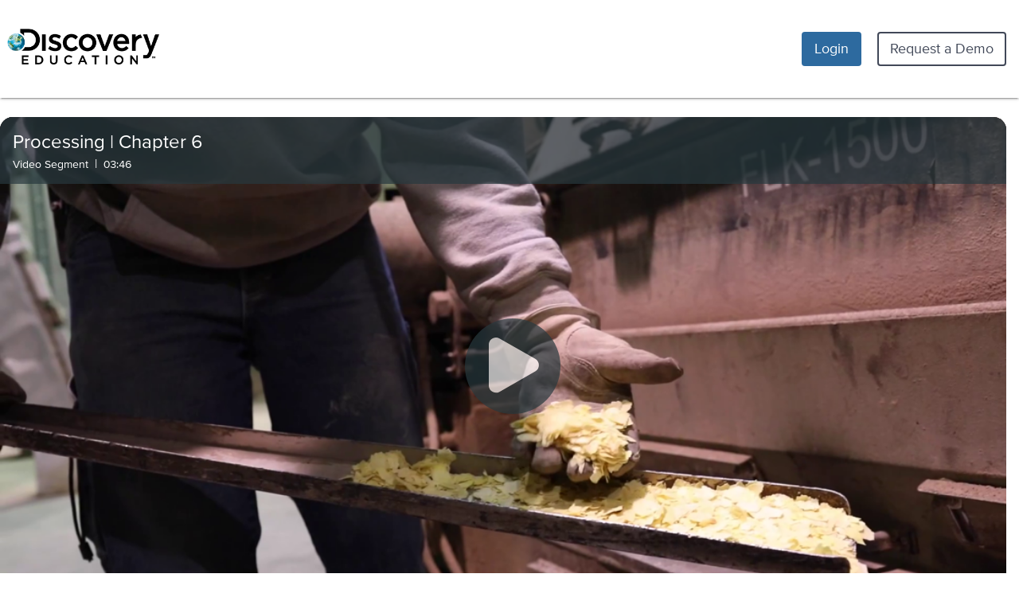

--- FILE ---
content_type: text/html; charset=utf-8
request_url: https://app.discoveryeducation.com/learn/videos/87293fee-cde2-4989-aa9b-b35bc205277a/
body_size: 34959
content:







    


<!DOCTYPE html>
<html
    
        lang="en"
    
    
    >
    <head>
        <title>Processing | Chapter 6 | Discovery Education</title>
        <meta name="viewport" content="width=device-width, initial-scale=1">
        <meta name="format-detection" content="telephone=no">
        <meta http-equiv="x-ua-compatible" content="ie=edge">
        <meta charset="utf-8"><script type="text/javascript">window.NREUM||(NREUM={});NREUM.info={"beacon":"bam.nr-data.net","errorBeacon":"bam.nr-data.net","licenseKey":"d835fe60ee","applicationID":"514331726","transactionName":"Z1RVNRcCWkADBkNeXl4ecRQLAEBaDQsYW1RRQ1lPBgxaRxAKW1tUQkIZFwwHUVxYE15TVF8=","queueTime":3,"applicationTime":160,"agent":""};
(window.NREUM||(NREUM={})).init={privacy:{cookies_enabled:true},ajax:{deny_list:[]},session_trace:{sampling_rate:0.0,mode:"FIXED_RATE",enabled:true,error_sampling_rate:0.0},feature_flags:["soft_nav"],distributed_tracing:{enabled:true}};(window.NREUM||(NREUM={})).loader_config={agentID:"514362703",accountID:"78268",trustKey:"78268",xpid:"Uw4FV15ADQIEV1JTAAMB",licenseKey:"d835fe60ee",applicationID:"514331726",browserID:"514362703"};;/*! For license information please see nr-loader-spa-1.307.0.min.js.LICENSE.txt */
(()=>{var e,t,r={384:(e,t,r)=>{"use strict";r.d(t,{NT:()=>a,US:()=>u,Zm:()=>o,bQ:()=>d,dV:()=>c,pV:()=>l});var n=r(6154),i=r(1863),s=r(1910);const a={beacon:"bam.nr-data.net",errorBeacon:"bam.nr-data.net"};function o(){return n.gm.NREUM||(n.gm.NREUM={}),void 0===n.gm.newrelic&&(n.gm.newrelic=n.gm.NREUM),n.gm.NREUM}function c(){let e=o();return e.o||(e.o={ST:n.gm.setTimeout,SI:n.gm.setImmediate||n.gm.setInterval,CT:n.gm.clearTimeout,XHR:n.gm.XMLHttpRequest,REQ:n.gm.Request,EV:n.gm.Event,PR:n.gm.Promise,MO:n.gm.MutationObserver,FETCH:n.gm.fetch,WS:n.gm.WebSocket},(0,s.i)(...Object.values(e.o))),e}function d(e,t){let r=o();r.initializedAgents??={},t.initializedAt={ms:(0,i.t)(),date:new Date},r.initializedAgents[e]=t}function u(e,t){o()[e]=t}function l(){return function(){let e=o();const t=e.info||{};e.info={beacon:a.beacon,errorBeacon:a.errorBeacon,...t}}(),function(){let e=o();const t=e.init||{};e.init={...t}}(),c(),function(){let e=o();const t=e.loader_config||{};e.loader_config={...t}}(),o()}},782:(e,t,r)=>{"use strict";r.d(t,{T:()=>n});const n=r(860).K7.pageViewTiming},860:(e,t,r)=>{"use strict";r.d(t,{$J:()=>u,K7:()=>c,P3:()=>d,XX:()=>i,Yy:()=>o,df:()=>s,qY:()=>n,v4:()=>a});const n="events",i="jserrors",s="browser/blobs",a="rum",o="browser/logs",c={ajax:"ajax",genericEvents:"generic_events",jserrors:i,logging:"logging",metrics:"metrics",pageAction:"page_action",pageViewEvent:"page_view_event",pageViewTiming:"page_view_timing",sessionReplay:"session_replay",sessionTrace:"session_trace",softNav:"soft_navigations",spa:"spa"},d={[c.pageViewEvent]:1,[c.pageViewTiming]:2,[c.metrics]:3,[c.jserrors]:4,[c.spa]:5,[c.ajax]:6,[c.sessionTrace]:7,[c.softNav]:8,[c.sessionReplay]:9,[c.logging]:10,[c.genericEvents]:11},u={[c.pageViewEvent]:a,[c.pageViewTiming]:n,[c.ajax]:n,[c.spa]:n,[c.softNav]:n,[c.metrics]:i,[c.jserrors]:i,[c.sessionTrace]:s,[c.sessionReplay]:s,[c.logging]:o,[c.genericEvents]:"ins"}},944:(e,t,r)=>{"use strict";r.d(t,{R:()=>i});var n=r(3241);function i(e,t){"function"==typeof console.debug&&(console.debug("New Relic Warning: https://github.com/newrelic/newrelic-browser-agent/blob/main/docs/warning-codes.md#".concat(e),t),(0,n.W)({agentIdentifier:null,drained:null,type:"data",name:"warn",feature:"warn",data:{code:e,secondary:t}}))}},993:(e,t,r)=>{"use strict";r.d(t,{A$:()=>s,ET:()=>a,TZ:()=>o,p_:()=>i});var n=r(860);const i={ERROR:"ERROR",WARN:"WARN",INFO:"INFO",DEBUG:"DEBUG",TRACE:"TRACE"},s={OFF:0,ERROR:1,WARN:2,INFO:3,DEBUG:4,TRACE:5},a="log",o=n.K7.logging},1687:(e,t,r)=>{"use strict";r.d(t,{Ak:()=>d,Ze:()=>h,x3:()=>u});var n=r(3241),i=r(7836),s=r(3606),a=r(860),o=r(2646);const c={};function d(e,t){const r={staged:!1,priority:a.P3[t]||0};l(e),c[e].get(t)||c[e].set(t,r)}function u(e,t){e&&c[e]&&(c[e].get(t)&&c[e].delete(t),p(e,t,!1),c[e].size&&f(e))}function l(e){if(!e)throw new Error("agentIdentifier required");c[e]||(c[e]=new Map)}function h(e="",t="feature",r=!1){if(l(e),!e||!c[e].get(t)||r)return p(e,t);c[e].get(t).staged=!0,f(e)}function f(e){const t=Array.from(c[e]);t.every(([e,t])=>t.staged)&&(t.sort((e,t)=>e[1].priority-t[1].priority),t.forEach(([t])=>{c[e].delete(t),p(e,t)}))}function p(e,t,r=!0){const a=e?i.ee.get(e):i.ee,c=s.i.handlers;if(!a.aborted&&a.backlog&&c){if((0,n.W)({agentIdentifier:e,type:"lifecycle",name:"drain",feature:t}),r){const e=a.backlog[t],r=c[t];if(r){for(let t=0;e&&t<e.length;++t)g(e[t],r);Object.entries(r).forEach(([e,t])=>{Object.values(t||{}).forEach(t=>{t[0]?.on&&t[0]?.context()instanceof o.y&&t[0].on(e,t[1])})})}}a.isolatedBacklog||delete c[t],a.backlog[t]=null,a.emit("drain-"+t,[])}}function g(e,t){var r=e[1];Object.values(t[r]||{}).forEach(t=>{var r=e[0];if(t[0]===r){var n=t[1],i=e[3],s=e[2];n.apply(i,s)}})}},1738:(e,t,r)=>{"use strict";r.d(t,{U:()=>f,Y:()=>h});var n=r(3241),i=r(9908),s=r(1863),a=r(944),o=r(5701),c=r(3969),d=r(8362),u=r(860),l=r(4261);function h(e,t,r,s){const h=s||r;!h||h[e]&&h[e]!==d.d.prototype[e]||(h[e]=function(){(0,i.p)(c.xV,["API/"+e+"/called"],void 0,u.K7.metrics,r.ee),(0,n.W)({agentIdentifier:r.agentIdentifier,drained:!!o.B?.[r.agentIdentifier],type:"data",name:"api",feature:l.Pl+e,data:{}});try{return t.apply(this,arguments)}catch(e){(0,a.R)(23,e)}})}function f(e,t,r,n,a){const o=e.info;null===r?delete o.jsAttributes[t]:o.jsAttributes[t]=r,(a||null===r)&&(0,i.p)(l.Pl+n,[(0,s.t)(),t,r],void 0,"session",e.ee)}},1741:(e,t,r)=>{"use strict";r.d(t,{W:()=>s});var n=r(944),i=r(4261);class s{#e(e,...t){if(this[e]!==s.prototype[e])return this[e](...t);(0,n.R)(35,e)}addPageAction(e,t){return this.#e(i.hG,e,t)}register(e){return this.#e(i.eY,e)}recordCustomEvent(e,t){return this.#e(i.fF,e,t)}setPageViewName(e,t){return this.#e(i.Fw,e,t)}setCustomAttribute(e,t,r){return this.#e(i.cD,e,t,r)}noticeError(e,t){return this.#e(i.o5,e,t)}setUserId(e,t=!1){return this.#e(i.Dl,e,t)}setApplicationVersion(e){return this.#e(i.nb,e)}setErrorHandler(e){return this.#e(i.bt,e)}addRelease(e,t){return this.#e(i.k6,e,t)}log(e,t){return this.#e(i.$9,e,t)}start(){return this.#e(i.d3)}finished(e){return this.#e(i.BL,e)}recordReplay(){return this.#e(i.CH)}pauseReplay(){return this.#e(i.Tb)}addToTrace(e){return this.#e(i.U2,e)}setCurrentRouteName(e){return this.#e(i.PA,e)}interaction(e){return this.#e(i.dT,e)}wrapLogger(e,t,r){return this.#e(i.Wb,e,t,r)}measure(e,t){return this.#e(i.V1,e,t)}consent(e){return this.#e(i.Pv,e)}}},1863:(e,t,r)=>{"use strict";function n(){return Math.floor(performance.now())}r.d(t,{t:()=>n})},1910:(e,t,r)=>{"use strict";r.d(t,{i:()=>s});var n=r(944);const i=new Map;function s(...e){return e.every(e=>{if(i.has(e))return i.get(e);const t="function"==typeof e?e.toString():"",r=t.includes("[native code]"),s=t.includes("nrWrapper");return r||s||(0,n.R)(64,e?.name||t),i.set(e,r),r})}},2555:(e,t,r)=>{"use strict";r.d(t,{D:()=>o,f:()=>a});var n=r(384),i=r(8122);const s={beacon:n.NT.beacon,errorBeacon:n.NT.errorBeacon,licenseKey:void 0,applicationID:void 0,sa:void 0,queueTime:void 0,applicationTime:void 0,ttGuid:void 0,user:void 0,account:void 0,product:void 0,extra:void 0,jsAttributes:{},userAttributes:void 0,atts:void 0,transactionName:void 0,tNamePlain:void 0};function a(e){try{return!!e.licenseKey&&!!e.errorBeacon&&!!e.applicationID}catch(e){return!1}}const o=e=>(0,i.a)(e,s)},2614:(e,t,r)=>{"use strict";r.d(t,{BB:()=>a,H3:()=>n,g:()=>d,iL:()=>c,tS:()=>o,uh:()=>i,wk:()=>s});const n="NRBA",i="SESSION",s=144e5,a=18e5,o={STARTED:"session-started",PAUSE:"session-pause",RESET:"session-reset",RESUME:"session-resume",UPDATE:"session-update"},c={SAME_TAB:"same-tab",CROSS_TAB:"cross-tab"},d={OFF:0,FULL:1,ERROR:2}},2646:(e,t,r)=>{"use strict";r.d(t,{y:()=>n});class n{constructor(e){this.contextId=e}}},2843:(e,t,r)=>{"use strict";r.d(t,{G:()=>s,u:()=>i});var n=r(3878);function i(e,t=!1,r,i){(0,n.DD)("visibilitychange",function(){if(t)return void("hidden"===document.visibilityState&&e());e(document.visibilityState)},r,i)}function s(e,t,r){(0,n.sp)("pagehide",e,t,r)}},3241:(e,t,r)=>{"use strict";r.d(t,{W:()=>s});var n=r(6154);const i="newrelic";function s(e={}){try{n.gm.dispatchEvent(new CustomEvent(i,{detail:e}))}catch(e){}}},3304:(e,t,r)=>{"use strict";r.d(t,{A:()=>s});var n=r(7836);const i=()=>{const e=new WeakSet;return(t,r)=>{if("object"==typeof r&&null!==r){if(e.has(r))return;e.add(r)}return r}};function s(e){try{return JSON.stringify(e,i())??""}catch(e){try{n.ee.emit("internal-error",[e])}catch(e){}return""}}},3333:(e,t,r)=>{"use strict";r.d(t,{$v:()=>u,TZ:()=>n,Xh:()=>c,Zp:()=>i,kd:()=>d,mq:()=>o,nf:()=>a,qN:()=>s});const n=r(860).K7.genericEvents,i=["auxclick","click","copy","keydown","paste","scrollend"],s=["focus","blur"],a=4,o=1e3,c=2e3,d=["PageAction","UserAction","BrowserPerformance"],u={RESOURCES:"experimental.resources",REGISTER:"register"}},3434:(e,t,r)=>{"use strict";r.d(t,{Jt:()=>s,YM:()=>d});var n=r(7836),i=r(5607);const s="nr@original:".concat(i.W),a=50;var o=Object.prototype.hasOwnProperty,c=!1;function d(e,t){return e||(e=n.ee),r.inPlace=function(e,t,n,i,s){n||(n="");const a="-"===n.charAt(0);for(let o=0;o<t.length;o++){const c=t[o],d=e[c];l(d)||(e[c]=r(d,a?c+n:n,i,c,s))}},r.flag=s,r;function r(t,r,n,c,d){return l(t)?t:(r||(r=""),nrWrapper[s]=t,function(e,t,r){if(Object.defineProperty&&Object.keys)try{return Object.keys(e).forEach(function(r){Object.defineProperty(t,r,{get:function(){return e[r]},set:function(t){return e[r]=t,t}})}),t}catch(e){u([e],r)}for(var n in e)o.call(e,n)&&(t[n]=e[n])}(t,nrWrapper,e),nrWrapper);function nrWrapper(){var s,o,l,h;let f;try{o=this,s=[...arguments],l="function"==typeof n?n(s,o):n||{}}catch(t){u([t,"",[s,o,c],l],e)}i(r+"start",[s,o,c],l,d);const p=performance.now();let g;try{return h=t.apply(o,s),g=performance.now(),h}catch(e){throw g=performance.now(),i(r+"err",[s,o,e],l,d),f=e,f}finally{const e=g-p,t={start:p,end:g,duration:e,isLongTask:e>=a,methodName:c,thrownError:f};t.isLongTask&&i("long-task",[t,o],l,d),i(r+"end",[s,o,h],l,d)}}}function i(r,n,i,s){if(!c||t){var a=c;c=!0;try{e.emit(r,n,i,t,s)}catch(t){u([t,r,n,i],e)}c=a}}}function u(e,t){t||(t=n.ee);try{t.emit("internal-error",e)}catch(e){}}function l(e){return!(e&&"function"==typeof e&&e.apply&&!e[s])}},3606:(e,t,r)=>{"use strict";r.d(t,{i:()=>s});var n=r(9908);s.on=a;var i=s.handlers={};function s(e,t,r,s){a(s||n.d,i,e,t,r)}function a(e,t,r,i,s){s||(s="feature"),e||(e=n.d);var a=t[s]=t[s]||{};(a[r]=a[r]||[]).push([e,i])}},3738:(e,t,r)=>{"use strict";r.d(t,{He:()=>i,Kp:()=>o,Lc:()=>d,Rz:()=>u,TZ:()=>n,bD:()=>s,d3:()=>a,jx:()=>l,sl:()=>h,uP:()=>c});const n=r(860).K7.sessionTrace,i="bstResource",s="resource",a="-start",o="-end",c="fn"+a,d="fn"+o,u="pushState",l=1e3,h=3e4},3785:(e,t,r)=>{"use strict";r.d(t,{R:()=>c,b:()=>d});var n=r(9908),i=r(1863),s=r(860),a=r(3969),o=r(993);function c(e,t,r={},c=o.p_.INFO,d=!0,u,l=(0,i.t)()){(0,n.p)(a.xV,["API/logging/".concat(c.toLowerCase(),"/called")],void 0,s.K7.metrics,e),(0,n.p)(o.ET,[l,t,r,c,d,u],void 0,s.K7.logging,e)}function d(e){return"string"==typeof e&&Object.values(o.p_).some(t=>t===e.toUpperCase().trim())}},3878:(e,t,r)=>{"use strict";function n(e,t){return{capture:e,passive:!1,signal:t}}function i(e,t,r=!1,i){window.addEventListener(e,t,n(r,i))}function s(e,t,r=!1,i){document.addEventListener(e,t,n(r,i))}r.d(t,{DD:()=>s,jT:()=>n,sp:()=>i})},3962:(e,t,r)=>{"use strict";r.d(t,{AM:()=>a,O2:()=>l,OV:()=>s,Qu:()=>h,TZ:()=>c,ih:()=>f,pP:()=>o,t1:()=>u,tC:()=>i,wD:()=>d});var n=r(860);const i=["click","keydown","submit"],s="popstate",a="api",o="initialPageLoad",c=n.K7.softNav,d=5e3,u=500,l={INITIAL_PAGE_LOAD:"",ROUTE_CHANGE:1,UNSPECIFIED:2},h={INTERACTION:1,AJAX:2,CUSTOM_END:3,CUSTOM_TRACER:4},f={IP:"in progress",PF:"pending finish",FIN:"finished",CAN:"cancelled"}},3969:(e,t,r)=>{"use strict";r.d(t,{TZ:()=>n,XG:()=>o,rs:()=>i,xV:()=>a,z_:()=>s});const n=r(860).K7.metrics,i="sm",s="cm",a="storeSupportabilityMetrics",o="storeEventMetrics"},4234:(e,t,r)=>{"use strict";r.d(t,{W:()=>s});var n=r(7836),i=r(1687);class s{constructor(e,t){this.agentIdentifier=e,this.ee=n.ee.get(e),this.featureName=t,this.blocked=!1}deregisterDrain(){(0,i.x3)(this.agentIdentifier,this.featureName)}}},4261:(e,t,r)=>{"use strict";r.d(t,{$9:()=>u,BL:()=>c,CH:()=>p,Dl:()=>R,Fw:()=>w,PA:()=>v,Pl:()=>n,Pv:()=>A,Tb:()=>h,U2:()=>a,V1:()=>E,Wb:()=>T,bt:()=>y,cD:()=>b,d3:()=>x,dT:()=>d,eY:()=>g,fF:()=>f,hG:()=>s,hw:()=>i,k6:()=>o,nb:()=>m,o5:()=>l});const n="api-",i=n+"ixn-",s="addPageAction",a="addToTrace",o="addRelease",c="finished",d="interaction",u="log",l="noticeError",h="pauseReplay",f="recordCustomEvent",p="recordReplay",g="register",m="setApplicationVersion",v="setCurrentRouteName",b="setCustomAttribute",y="setErrorHandler",w="setPageViewName",R="setUserId",x="start",T="wrapLogger",E="measure",A="consent"},4387:(e,t,r)=>{"use strict";function n(e={}){return!(!e.id||!e.name)}function i(e){return"string"==typeof e&&e.trim().length<501||"number"==typeof e}function s(e,t){if(2!==t?.harvestEndpointVersion)return{};const r=t.agentRef.runtime.appMetadata.agents[0].entityGuid;return n(e)?{"source.id":e.id,"source.name":e.name,"source.type":e.type,"parent.id":e.parent?.id||r}:{"entity.guid":r,appId:t.agentRef.info.applicationID}}r.d(t,{Ux:()=>s,c7:()=>n,yo:()=>i})},5205:(e,t,r)=>{"use strict";r.d(t,{j:()=>S});var n=r(384),i=r(1741);var s=r(2555),a=r(3333);const o=e=>{if(!e||"string"!=typeof e)return!1;try{document.createDocumentFragment().querySelector(e)}catch{return!1}return!0};var c=r(2614),d=r(944),u=r(8122);const l="[data-nr-mask]",h=e=>(0,u.a)(e,(()=>{const e={feature_flags:[],experimental:{allow_registered_children:!1,resources:!1},mask_selector:"*",block_selector:"[data-nr-block]",mask_input_options:{color:!1,date:!1,"datetime-local":!1,email:!1,month:!1,number:!1,range:!1,search:!1,tel:!1,text:!1,time:!1,url:!1,week:!1,textarea:!1,select:!1,password:!0}};return{ajax:{deny_list:void 0,block_internal:!0,enabled:!0,autoStart:!0},api:{get allow_registered_children(){return e.feature_flags.includes(a.$v.REGISTER)||e.experimental.allow_registered_children},set allow_registered_children(t){e.experimental.allow_registered_children=t},duplicate_registered_data:!1},browser_consent_mode:{enabled:!1},distributed_tracing:{enabled:void 0,exclude_newrelic_header:void 0,cors_use_newrelic_header:void 0,cors_use_tracecontext_headers:void 0,allowed_origins:void 0},get feature_flags(){return e.feature_flags},set feature_flags(t){e.feature_flags=t},generic_events:{enabled:!0,autoStart:!0},harvest:{interval:30},jserrors:{enabled:!0,autoStart:!0},logging:{enabled:!0,autoStart:!0},metrics:{enabled:!0,autoStart:!0},obfuscate:void 0,page_action:{enabled:!0},page_view_event:{enabled:!0,autoStart:!0},page_view_timing:{enabled:!0,autoStart:!0},performance:{capture_marks:!1,capture_measures:!1,capture_detail:!0,resources:{get enabled(){return e.feature_flags.includes(a.$v.RESOURCES)||e.experimental.resources},set enabled(t){e.experimental.resources=t},asset_types:[],first_party_domains:[],ignore_newrelic:!0}},privacy:{cookies_enabled:!0},proxy:{assets:void 0,beacon:void 0},session:{expiresMs:c.wk,inactiveMs:c.BB},session_replay:{autoStart:!0,enabled:!1,preload:!1,sampling_rate:10,error_sampling_rate:100,collect_fonts:!1,inline_images:!1,fix_stylesheets:!0,mask_all_inputs:!0,get mask_text_selector(){return e.mask_selector},set mask_text_selector(t){o(t)?e.mask_selector="".concat(t,",").concat(l):""===t||null===t?e.mask_selector=l:(0,d.R)(5,t)},get block_class(){return"nr-block"},get ignore_class(){return"nr-ignore"},get mask_text_class(){return"nr-mask"},get block_selector(){return e.block_selector},set block_selector(t){o(t)?e.block_selector+=",".concat(t):""!==t&&(0,d.R)(6,t)},get mask_input_options(){return e.mask_input_options},set mask_input_options(t){t&&"object"==typeof t?e.mask_input_options={...t,password:!0}:(0,d.R)(7,t)}},session_trace:{enabled:!0,autoStart:!0},soft_navigations:{enabled:!0,autoStart:!0},spa:{enabled:!0,autoStart:!0},ssl:void 0,user_actions:{enabled:!0,elementAttributes:["id","className","tagName","type"]}}})());var f=r(6154),p=r(9324);let g=0;const m={buildEnv:p.F3,distMethod:p.Xs,version:p.xv,originTime:f.WN},v={consented:!1},b={appMetadata:{},get consented(){return this.session?.state?.consent||v.consented},set consented(e){v.consented=e},customTransaction:void 0,denyList:void 0,disabled:!1,harvester:void 0,isolatedBacklog:!1,isRecording:!1,loaderType:void 0,maxBytes:3e4,obfuscator:void 0,onerror:void 0,ptid:void 0,releaseIds:{},session:void 0,timeKeeper:void 0,registeredEntities:[],jsAttributesMetadata:{bytes:0},get harvestCount(){return++g}},y=e=>{const t=(0,u.a)(e,b),r=Object.keys(m).reduce((e,t)=>(e[t]={value:m[t],writable:!1,configurable:!0,enumerable:!0},e),{});return Object.defineProperties(t,r)};var w=r(5701);const R=e=>{const t=e.startsWith("http");e+="/",r.p=t?e:"https://"+e};var x=r(7836),T=r(3241);const E={accountID:void 0,trustKey:void 0,agentID:void 0,licenseKey:void 0,applicationID:void 0,xpid:void 0},A=e=>(0,u.a)(e,E),_=new Set;function S(e,t={},r,a){let{init:o,info:c,loader_config:d,runtime:u={},exposed:l=!0}=t;if(!c){const e=(0,n.pV)();o=e.init,c=e.info,d=e.loader_config}e.init=h(o||{}),e.loader_config=A(d||{}),c.jsAttributes??={},f.bv&&(c.jsAttributes.isWorker=!0),e.info=(0,s.D)(c);const p=e.init,g=[c.beacon,c.errorBeacon];_.has(e.agentIdentifier)||(p.proxy.assets&&(R(p.proxy.assets),g.push(p.proxy.assets)),p.proxy.beacon&&g.push(p.proxy.beacon),e.beacons=[...g],function(e){const t=(0,n.pV)();Object.getOwnPropertyNames(i.W.prototype).forEach(r=>{const n=i.W.prototype[r];if("function"!=typeof n||"constructor"===n)return;let s=t[r];e[r]&&!1!==e.exposed&&"micro-agent"!==e.runtime?.loaderType&&(t[r]=(...t)=>{const n=e[r](...t);return s?s(...t):n})})}(e),(0,n.US)("activatedFeatures",w.B)),u.denyList=[...p.ajax.deny_list||[],...p.ajax.block_internal?g:[]],u.ptid=e.agentIdentifier,u.loaderType=r,e.runtime=y(u),_.has(e.agentIdentifier)||(e.ee=x.ee.get(e.agentIdentifier),e.exposed=l,(0,T.W)({agentIdentifier:e.agentIdentifier,drained:!!w.B?.[e.agentIdentifier],type:"lifecycle",name:"initialize",feature:void 0,data:e.config})),_.add(e.agentIdentifier)}},5270:(e,t,r)=>{"use strict";r.d(t,{Aw:()=>a,SR:()=>s,rF:()=>o});var n=r(384),i=r(7767);function s(e){return!!(0,n.dV)().o.MO&&(0,i.V)(e)&&!0===e?.session_trace.enabled}function a(e){return!0===e?.session_replay.preload&&s(e)}function o(e,t){try{if("string"==typeof t?.type){if("password"===t.type.toLowerCase())return"*".repeat(e?.length||0);if(void 0!==t?.dataset?.nrUnmask||t?.classList?.contains("nr-unmask"))return e}}catch(e){}return"string"==typeof e?e.replace(/[\S]/g,"*"):"*".repeat(e?.length||0)}},5289:(e,t,r)=>{"use strict";r.d(t,{GG:()=>a,Qr:()=>c,sB:()=>o});var n=r(3878),i=r(6389);function s(){return"undefined"==typeof document||"complete"===document.readyState}function a(e,t){if(s())return e();const r=(0,i.J)(e),a=setInterval(()=>{s()&&(clearInterval(a),r())},500);(0,n.sp)("load",r,t)}function o(e){if(s())return e();(0,n.DD)("DOMContentLoaded",e)}function c(e){if(s())return e();(0,n.sp)("popstate",e)}},5607:(e,t,r)=>{"use strict";r.d(t,{W:()=>n});const n=(0,r(9566).bz)()},5701:(e,t,r)=>{"use strict";r.d(t,{B:()=>s,t:()=>a});var n=r(3241);const i=new Set,s={};function a(e,t){const r=t.agentIdentifier;s[r]??={},e&&"object"==typeof e&&(i.has(r)||(t.ee.emit("rumresp",[e]),s[r]=e,i.add(r),(0,n.W)({agentIdentifier:r,loaded:!0,drained:!0,type:"lifecycle",name:"load",feature:void 0,data:e})))}},6154:(e,t,r)=>{"use strict";r.d(t,{OF:()=>d,RI:()=>i,WN:()=>h,bv:()=>s,eN:()=>f,gm:()=>a,lR:()=>l,m:()=>c,mw:()=>o,sb:()=>u});var n=r(1863);const i="undefined"!=typeof window&&!!window.document,s="undefined"!=typeof WorkerGlobalScope&&("undefined"!=typeof self&&self instanceof WorkerGlobalScope&&self.navigator instanceof WorkerNavigator||"undefined"!=typeof globalThis&&globalThis instanceof WorkerGlobalScope&&globalThis.navigator instanceof WorkerNavigator),a=i?window:"undefined"!=typeof WorkerGlobalScope&&("undefined"!=typeof self&&self instanceof WorkerGlobalScope&&self||"undefined"!=typeof globalThis&&globalThis instanceof WorkerGlobalScope&&globalThis),o=Boolean("hidden"===a?.document?.visibilityState),c=""+a?.location,d=/iPad|iPhone|iPod/.test(a.navigator?.userAgent),u=d&&"undefined"==typeof SharedWorker,l=(()=>{const e=a.navigator?.userAgent?.match(/Firefox[/\s](\d+\.\d+)/);return Array.isArray(e)&&e.length>=2?+e[1]:0})(),h=Date.now()-(0,n.t)(),f=()=>"undefined"!=typeof PerformanceNavigationTiming&&a?.performance?.getEntriesByType("navigation")?.[0]?.responseStart},6344:(e,t,r)=>{"use strict";r.d(t,{BB:()=>u,Qb:()=>l,TZ:()=>i,Ug:()=>a,Vh:()=>s,_s:()=>o,bc:()=>d,yP:()=>c});var n=r(2614);const i=r(860).K7.sessionReplay,s="errorDuringReplay",a=.12,o={DomContentLoaded:0,Load:1,FullSnapshot:2,IncrementalSnapshot:3,Meta:4,Custom:5},c={[n.g.ERROR]:15e3,[n.g.FULL]:3e5,[n.g.OFF]:0},d={RESET:{message:"Session was reset",sm:"Reset"},IMPORT:{message:"Recorder failed to import",sm:"Import"},TOO_MANY:{message:"429: Too Many Requests",sm:"Too-Many"},TOO_BIG:{message:"Payload was too large",sm:"Too-Big"},CROSS_TAB:{message:"Session Entity was set to OFF on another tab",sm:"Cross-Tab"},ENTITLEMENTS:{message:"Session Replay is not allowed and will not be started",sm:"Entitlement"}},u=5e3,l={API:"api",RESUME:"resume",SWITCH_TO_FULL:"switchToFull",INITIALIZE:"initialize",PRELOAD:"preload"}},6389:(e,t,r)=>{"use strict";function n(e,t=500,r={}){const n=r?.leading||!1;let i;return(...r)=>{n&&void 0===i&&(e.apply(this,r),i=setTimeout(()=>{i=clearTimeout(i)},t)),n||(clearTimeout(i),i=setTimeout(()=>{e.apply(this,r)},t))}}function i(e){let t=!1;return(...r)=>{t||(t=!0,e.apply(this,r))}}r.d(t,{J:()=>i,s:()=>n})},6630:(e,t,r)=>{"use strict";r.d(t,{T:()=>n});const n=r(860).K7.pageViewEvent},6774:(e,t,r)=>{"use strict";r.d(t,{T:()=>n});const n=r(860).K7.jserrors},7295:(e,t,r)=>{"use strict";r.d(t,{Xv:()=>a,gX:()=>i,iW:()=>s});var n=[];function i(e){if(!e||s(e))return!1;if(0===n.length)return!0;if("*"===n[0].hostname)return!1;for(var t=0;t<n.length;t++){var r=n[t];if(r.hostname.test(e.hostname)&&r.pathname.test(e.pathname))return!1}return!0}function s(e){return void 0===e.hostname}function a(e){if(n=[],e&&e.length)for(var t=0;t<e.length;t++){let r=e[t];if(!r)continue;if("*"===r)return void(n=[{hostname:"*"}]);0===r.indexOf("http://")?r=r.substring(7):0===r.indexOf("https://")&&(r=r.substring(8));const i=r.indexOf("/");let s,a;i>0?(s=r.substring(0,i),a=r.substring(i)):(s=r,a="*");let[c]=s.split(":");n.push({hostname:o(c),pathname:o(a,!0)})}}function o(e,t=!1){const r=e.replace(/[.+?^${}()|[\]\\]/g,e=>"\\"+e).replace(/\*/g,".*?");return new RegExp((t?"^":"")+r+"$")}},7485:(e,t,r)=>{"use strict";r.d(t,{D:()=>i});var n=r(6154);function i(e){if(0===(e||"").indexOf("data:"))return{protocol:"data"};try{const t=new URL(e,location.href),r={port:t.port,hostname:t.hostname,pathname:t.pathname,search:t.search,protocol:t.protocol.slice(0,t.protocol.indexOf(":")),sameOrigin:t.protocol===n.gm?.location?.protocol&&t.host===n.gm?.location?.host};return r.port&&""!==r.port||("http:"===t.protocol&&(r.port="80"),"https:"===t.protocol&&(r.port="443")),r.pathname&&""!==r.pathname?r.pathname.startsWith("/")||(r.pathname="/".concat(r.pathname)):r.pathname="/",r}catch(e){return{}}}},7699:(e,t,r)=>{"use strict";r.d(t,{It:()=>s,KC:()=>o,No:()=>i,qh:()=>a});var n=r(860);const i=16e3,s=1e6,a="SESSION_ERROR",o={[n.K7.logging]:!0,[n.K7.genericEvents]:!1,[n.K7.jserrors]:!1,[n.K7.ajax]:!1}},7767:(e,t,r)=>{"use strict";r.d(t,{V:()=>i});var n=r(6154);const i=e=>n.RI&&!0===e?.privacy.cookies_enabled},7836:(e,t,r)=>{"use strict";r.d(t,{P:()=>o,ee:()=>c});var n=r(384),i=r(8990),s=r(2646),a=r(5607);const o="nr@context:".concat(a.W),c=function e(t,r){var n={},a={},u={},l=!1;try{l=16===r.length&&d.initializedAgents?.[r]?.runtime.isolatedBacklog}catch(e){}var h={on:p,addEventListener:p,removeEventListener:function(e,t){var r=n[e];if(!r)return;for(var i=0;i<r.length;i++)r[i]===t&&r.splice(i,1)},emit:function(e,r,n,i,s){!1!==s&&(s=!0);if(c.aborted&&!i)return;t&&s&&t.emit(e,r,n);var o=f(n);g(e).forEach(e=>{e.apply(o,r)});var d=v()[a[e]];d&&d.push([h,e,r,o]);return o},get:m,listeners:g,context:f,buffer:function(e,t){const r=v();if(t=t||"feature",h.aborted)return;Object.entries(e||{}).forEach(([e,n])=>{a[n]=t,t in r||(r[t]=[])})},abort:function(){h._aborted=!0,Object.keys(h.backlog).forEach(e=>{delete h.backlog[e]})},isBuffering:function(e){return!!v()[a[e]]},debugId:r,backlog:l?{}:t&&"object"==typeof t.backlog?t.backlog:{},isolatedBacklog:l};return Object.defineProperty(h,"aborted",{get:()=>{let e=h._aborted||!1;return e||(t&&(e=t.aborted),e)}}),h;function f(e){return e&&e instanceof s.y?e:e?(0,i.I)(e,o,()=>new s.y(o)):new s.y(o)}function p(e,t){n[e]=g(e).concat(t)}function g(e){return n[e]||[]}function m(t){return u[t]=u[t]||e(h,t)}function v(){return h.backlog}}(void 0,"globalEE"),d=(0,n.Zm)();d.ee||(d.ee=c)},8122:(e,t,r)=>{"use strict";r.d(t,{a:()=>i});var n=r(944);function i(e,t){try{if(!e||"object"!=typeof e)return(0,n.R)(3);if(!t||"object"!=typeof t)return(0,n.R)(4);const r=Object.create(Object.getPrototypeOf(t),Object.getOwnPropertyDescriptors(t)),s=0===Object.keys(r).length?e:r;for(let a in s)if(void 0!==e[a])try{if(null===e[a]){r[a]=null;continue}Array.isArray(e[a])&&Array.isArray(t[a])?r[a]=Array.from(new Set([...e[a],...t[a]])):"object"==typeof e[a]&&"object"==typeof t[a]?r[a]=i(e[a],t[a]):r[a]=e[a]}catch(e){r[a]||(0,n.R)(1,e)}return r}catch(e){(0,n.R)(2,e)}}},8139:(e,t,r)=>{"use strict";r.d(t,{u:()=>h});var n=r(7836),i=r(3434),s=r(8990),a=r(6154);const o={},c=a.gm.XMLHttpRequest,d="addEventListener",u="removeEventListener",l="nr@wrapped:".concat(n.P);function h(e){var t=function(e){return(e||n.ee).get("events")}(e);if(o[t.debugId]++)return t;o[t.debugId]=1;var r=(0,i.YM)(t,!0);function h(e){r.inPlace(e,[d,u],"-",p)}function p(e,t){return e[1]}return"getPrototypeOf"in Object&&(a.RI&&f(document,h),c&&f(c.prototype,h),f(a.gm,h)),t.on(d+"-start",function(e,t){var n=e[1];if(null!==n&&("function"==typeof n||"object"==typeof n)&&"newrelic"!==e[0]){var i=(0,s.I)(n,l,function(){var e={object:function(){if("function"!=typeof n.handleEvent)return;return n.handleEvent.apply(n,arguments)},function:n}[typeof n];return e?r(e,"fn-",null,e.name||"anonymous"):n});this.wrapped=e[1]=i}}),t.on(u+"-start",function(e){e[1]=this.wrapped||e[1]}),t}function f(e,t,...r){let n=e;for(;"object"==typeof n&&!Object.prototype.hasOwnProperty.call(n,d);)n=Object.getPrototypeOf(n);n&&t(n,...r)}},8362:(e,t,r)=>{"use strict";r.d(t,{d:()=>s});var n=r(9566),i=r(1741);class s extends i.W{agentIdentifier=(0,n.LA)(16)}},8374:(e,t,r)=>{r.nc=(()=>{try{return document?.currentScript?.nonce}catch(e){}return""})()},8990:(e,t,r)=>{"use strict";r.d(t,{I:()=>i});var n=Object.prototype.hasOwnProperty;function i(e,t,r){if(n.call(e,t))return e[t];var i=r();if(Object.defineProperty&&Object.keys)try{return Object.defineProperty(e,t,{value:i,writable:!0,enumerable:!1}),i}catch(e){}return e[t]=i,i}},9300:(e,t,r)=>{"use strict";r.d(t,{T:()=>n});const n=r(860).K7.ajax},9324:(e,t,r)=>{"use strict";r.d(t,{AJ:()=>a,F3:()=>i,Xs:()=>s,Yq:()=>o,xv:()=>n});const n="1.307.0",i="PROD",s="CDN",a="@newrelic/rrweb",o="1.0.1"},9566:(e,t,r)=>{"use strict";r.d(t,{LA:()=>o,ZF:()=>c,bz:()=>a,el:()=>d});var n=r(6154);const i="xxxxxxxx-xxxx-4xxx-yxxx-xxxxxxxxxxxx";function s(e,t){return e?15&e[t]:16*Math.random()|0}function a(){const e=n.gm?.crypto||n.gm?.msCrypto;let t,r=0;return e&&e.getRandomValues&&(t=e.getRandomValues(new Uint8Array(30))),i.split("").map(e=>"x"===e?s(t,r++).toString(16):"y"===e?(3&s()|8).toString(16):e).join("")}function o(e){const t=n.gm?.crypto||n.gm?.msCrypto;let r,i=0;t&&t.getRandomValues&&(r=t.getRandomValues(new Uint8Array(e)));const a=[];for(var o=0;o<e;o++)a.push(s(r,i++).toString(16));return a.join("")}function c(){return o(16)}function d(){return o(32)}},9908:(e,t,r)=>{"use strict";r.d(t,{d:()=>n,p:()=>i});var n=r(7836).ee.get("handle");function i(e,t,r,i,s){s?(s.buffer([e],i),s.emit(e,t,r)):(n.buffer([e],i),n.emit(e,t,r))}}},n={};function i(e){var t=n[e];if(void 0!==t)return t.exports;var s=n[e]={exports:{}};return r[e](s,s.exports,i),s.exports}i.m=r,i.d=(e,t)=>{for(var r in t)i.o(t,r)&&!i.o(e,r)&&Object.defineProperty(e,r,{enumerable:!0,get:t[r]})},i.f={},i.e=e=>Promise.all(Object.keys(i.f).reduce((t,r)=>(i.f[r](e,t),t),[])),i.u=e=>({212:"nr-spa-compressor",249:"nr-spa-recorder",478:"nr-spa"}[e]+"-1.307.0.min.js"),i.o=(e,t)=>Object.prototype.hasOwnProperty.call(e,t),e={},t="NRBA-1.307.0.PROD:",i.l=(r,n,s,a)=>{if(e[r])e[r].push(n);else{var o,c;if(void 0!==s)for(var d=document.getElementsByTagName("script"),u=0;u<d.length;u++){var l=d[u];if(l.getAttribute("src")==r||l.getAttribute("data-webpack")==t+s){o=l;break}}if(!o){c=!0;var h={478:"sha512-bFoj7wd1EcCTt0jkKdFkw+gjDdU092aP1BOVh5n0PjhLNtBCSXj4vpjfIJR8zH8Bn6/XPpFl3gSNOuWVJ98iug==",249:"sha512-FRHQNWDGImhEo7a7lqCuCt6xlBgommnGc+JH2/YGJlngDoH+/3jpT/cyFpwi2M5G6srPVN4wLxrVqskf6KB7bg==",212:"sha512-okml4IaluCF10UG6SWzY+cKPgBNvH2+S5f1FxomzQUHf608N0b9dwoBv/ZFAhJhrdxPgTA4AxlBzwGcjMGIlQQ=="};(o=document.createElement("script")).charset="utf-8",i.nc&&o.setAttribute("nonce",i.nc),o.setAttribute("data-webpack",t+s),o.src=r,0!==o.src.indexOf(window.location.origin+"/")&&(o.crossOrigin="anonymous"),h[a]&&(o.integrity=h[a])}e[r]=[n];var f=(t,n)=>{o.onerror=o.onload=null,clearTimeout(p);var i=e[r];if(delete e[r],o.parentNode&&o.parentNode.removeChild(o),i&&i.forEach(e=>e(n)),t)return t(n)},p=setTimeout(f.bind(null,void 0,{type:"timeout",target:o}),12e4);o.onerror=f.bind(null,o.onerror),o.onload=f.bind(null,o.onload),c&&document.head.appendChild(o)}},i.r=e=>{"undefined"!=typeof Symbol&&Symbol.toStringTag&&Object.defineProperty(e,Symbol.toStringTag,{value:"Module"}),Object.defineProperty(e,"__esModule",{value:!0})},i.p="https://js-agent.newrelic.com/",(()=>{var e={38:0,788:0};i.f.j=(t,r)=>{var n=i.o(e,t)?e[t]:void 0;if(0!==n)if(n)r.push(n[2]);else{var s=new Promise((r,i)=>n=e[t]=[r,i]);r.push(n[2]=s);var a=i.p+i.u(t),o=new Error;i.l(a,r=>{if(i.o(e,t)&&(0!==(n=e[t])&&(e[t]=void 0),n)){var s=r&&("load"===r.type?"missing":r.type),a=r&&r.target&&r.target.src;o.message="Loading chunk "+t+" failed: ("+s+": "+a+")",o.name="ChunkLoadError",o.type=s,o.request=a,n[1](o)}},"chunk-"+t,t)}};var t=(t,r)=>{var n,s,[a,o,c]=r,d=0;if(a.some(t=>0!==e[t])){for(n in o)i.o(o,n)&&(i.m[n]=o[n]);if(c)c(i)}for(t&&t(r);d<a.length;d++)s=a[d],i.o(e,s)&&e[s]&&e[s][0](),e[s]=0},r=self["webpackChunk:NRBA-1.307.0.PROD"]=self["webpackChunk:NRBA-1.307.0.PROD"]||[];r.forEach(t.bind(null,0)),r.push=t.bind(null,r.push.bind(r))})(),(()=>{"use strict";i(8374);var e=i(8362),t=i(860);const r=Object.values(t.K7);var n=i(5205);var s=i(9908),a=i(1863),o=i(4261),c=i(1738);var d=i(1687),u=i(4234),l=i(5289),h=i(6154),f=i(944),p=i(5270),g=i(7767),m=i(6389),v=i(7699);class b extends u.W{constructor(e,t){super(e.agentIdentifier,t),this.agentRef=e,this.abortHandler=void 0,this.featAggregate=void 0,this.loadedSuccessfully=void 0,this.onAggregateImported=new Promise(e=>{this.loadedSuccessfully=e}),this.deferred=Promise.resolve(),!1===e.init[this.featureName].autoStart?this.deferred=new Promise((t,r)=>{this.ee.on("manual-start-all",(0,m.J)(()=>{(0,d.Ak)(e.agentIdentifier,this.featureName),t()}))}):(0,d.Ak)(e.agentIdentifier,t)}importAggregator(e,t,r={}){if(this.featAggregate)return;const n=async()=>{let n;await this.deferred;try{if((0,g.V)(e.init)){const{setupAgentSession:t}=await i.e(478).then(i.bind(i,8766));n=t(e)}}catch(e){(0,f.R)(20,e),this.ee.emit("internal-error",[e]),(0,s.p)(v.qh,[e],void 0,this.featureName,this.ee)}try{if(!this.#t(this.featureName,n,e.init))return(0,d.Ze)(this.agentIdentifier,this.featureName),void this.loadedSuccessfully(!1);const{Aggregate:i}=await t();this.featAggregate=new i(e,r),e.runtime.harvester.initializedAggregates.push(this.featAggregate),this.loadedSuccessfully(!0)}catch(e){(0,f.R)(34,e),this.abortHandler?.(),(0,d.Ze)(this.agentIdentifier,this.featureName,!0),this.loadedSuccessfully(!1),this.ee&&this.ee.abort()}};h.RI?(0,l.GG)(()=>n(),!0):n()}#t(e,r,n){if(this.blocked)return!1;switch(e){case t.K7.sessionReplay:return(0,p.SR)(n)&&!!r;case t.K7.sessionTrace:return!!r;default:return!0}}}var y=i(6630),w=i(2614),R=i(3241);class x extends b{static featureName=y.T;constructor(e){var t;super(e,y.T),this.setupInspectionEvents(e.agentIdentifier),t=e,(0,c.Y)(o.Fw,function(e,r){"string"==typeof e&&("/"!==e.charAt(0)&&(e="/"+e),t.runtime.customTransaction=(r||"http://custom.transaction")+e,(0,s.p)(o.Pl+o.Fw,[(0,a.t)()],void 0,void 0,t.ee))},t),this.importAggregator(e,()=>i.e(478).then(i.bind(i,2467)))}setupInspectionEvents(e){const t=(t,r)=>{t&&(0,R.W)({agentIdentifier:e,timeStamp:t.timeStamp,loaded:"complete"===t.target.readyState,type:"window",name:r,data:t.target.location+""})};(0,l.sB)(e=>{t(e,"DOMContentLoaded")}),(0,l.GG)(e=>{t(e,"load")}),(0,l.Qr)(e=>{t(e,"navigate")}),this.ee.on(w.tS.UPDATE,(t,r)=>{(0,R.W)({agentIdentifier:e,type:"lifecycle",name:"session",data:r})})}}var T=i(384);class E extends e.d{constructor(e){var t;(super(),h.gm)?(this.features={},(0,T.bQ)(this.agentIdentifier,this),this.desiredFeatures=new Set(e.features||[]),this.desiredFeatures.add(x),(0,n.j)(this,e,e.loaderType||"agent"),t=this,(0,c.Y)(o.cD,function(e,r,n=!1){if("string"==typeof e){if(["string","number","boolean"].includes(typeof r)||null===r)return(0,c.U)(t,e,r,o.cD,n);(0,f.R)(40,typeof r)}else(0,f.R)(39,typeof e)},t),function(e){(0,c.Y)(o.Dl,function(t,r=!1){if("string"!=typeof t&&null!==t)return void(0,f.R)(41,typeof t);const n=e.info.jsAttributes["enduser.id"];r&&null!=n&&n!==t?(0,s.p)(o.Pl+"setUserIdAndResetSession",[t],void 0,"session",e.ee):(0,c.U)(e,"enduser.id",t,o.Dl,!0)},e)}(this),function(e){(0,c.Y)(o.nb,function(t){if("string"==typeof t||null===t)return(0,c.U)(e,"application.version",t,o.nb,!1);(0,f.R)(42,typeof t)},e)}(this),function(e){(0,c.Y)(o.d3,function(){e.ee.emit("manual-start-all")},e)}(this),function(e){(0,c.Y)(o.Pv,function(t=!0){if("boolean"==typeof t){if((0,s.p)(o.Pl+o.Pv,[t],void 0,"session",e.ee),e.runtime.consented=t,t){const t=e.features.page_view_event;t.onAggregateImported.then(e=>{const r=t.featAggregate;e&&!r.sentRum&&r.sendRum()})}}else(0,f.R)(65,typeof t)},e)}(this),this.run()):(0,f.R)(21)}get config(){return{info:this.info,init:this.init,loader_config:this.loader_config,runtime:this.runtime}}get api(){return this}run(){try{const e=function(e){const t={};return r.forEach(r=>{t[r]=!!e[r]?.enabled}),t}(this.init),n=[...this.desiredFeatures];n.sort((e,r)=>t.P3[e.featureName]-t.P3[r.featureName]),n.forEach(r=>{if(!e[r.featureName]&&r.featureName!==t.K7.pageViewEvent)return;if(r.featureName===t.K7.spa)return void(0,f.R)(67);const n=function(e){switch(e){case t.K7.ajax:return[t.K7.jserrors];case t.K7.sessionTrace:return[t.K7.ajax,t.K7.pageViewEvent];case t.K7.sessionReplay:return[t.K7.sessionTrace];case t.K7.pageViewTiming:return[t.K7.pageViewEvent];default:return[]}}(r.featureName).filter(e=>!(e in this.features));n.length>0&&(0,f.R)(36,{targetFeature:r.featureName,missingDependencies:n}),this.features[r.featureName]=new r(this)})}catch(e){(0,f.R)(22,e);for(const e in this.features)this.features[e].abortHandler?.();const t=(0,T.Zm)();delete t.initializedAgents[this.agentIdentifier]?.features,delete this.sharedAggregator;return t.ee.get(this.agentIdentifier).abort(),!1}}}var A=i(2843),_=i(782);class S extends b{static featureName=_.T;constructor(e){super(e,_.T),h.RI&&((0,A.u)(()=>(0,s.p)("docHidden",[(0,a.t)()],void 0,_.T,this.ee),!0),(0,A.G)(()=>(0,s.p)("winPagehide",[(0,a.t)()],void 0,_.T,this.ee)),this.importAggregator(e,()=>i.e(478).then(i.bind(i,9917))))}}var O=i(3969);class I extends b{static featureName=O.TZ;constructor(e){super(e,O.TZ),h.RI&&document.addEventListener("securitypolicyviolation",e=>{(0,s.p)(O.xV,["Generic/CSPViolation/Detected"],void 0,this.featureName,this.ee)}),this.importAggregator(e,()=>i.e(478).then(i.bind(i,6555)))}}var N=i(6774),P=i(3878),D=i(3304);class k{constructor(e,t,r,n,i){this.name="UncaughtError",this.message="string"==typeof e?e:(0,D.A)(e),this.sourceURL=t,this.line=r,this.column=n,this.__newrelic=i}}function C(e){return M(e)?e:new k(void 0!==e?.message?e.message:e,e?.filename||e?.sourceURL,e?.lineno||e?.line,e?.colno||e?.col,e?.__newrelic,e?.cause)}function j(e){const t="Unhandled Promise Rejection: ";if(!e?.reason)return;if(M(e.reason)){try{e.reason.message.startsWith(t)||(e.reason.message=t+e.reason.message)}catch(e){}return C(e.reason)}const r=C(e.reason);return(r.message||"").startsWith(t)||(r.message=t+r.message),r}function L(e){if(e.error instanceof SyntaxError&&!/:\d+$/.test(e.error.stack?.trim())){const t=new k(e.message,e.filename,e.lineno,e.colno,e.error.__newrelic,e.cause);return t.name=SyntaxError.name,t}return M(e.error)?e.error:C(e)}function M(e){return e instanceof Error&&!!e.stack}function H(e,r,n,i,o=(0,a.t)()){"string"==typeof e&&(e=new Error(e)),(0,s.p)("err",[e,o,!1,r,n.runtime.isRecording,void 0,i],void 0,t.K7.jserrors,n.ee),(0,s.p)("uaErr",[],void 0,t.K7.genericEvents,n.ee)}var B=i(4387),K=i(993),W=i(3785);function U(e,{customAttributes:t={},level:r=K.p_.INFO}={},n,i,s=(0,a.t)()){(0,W.R)(n.ee,e,t,r,!1,i,s)}function F(e,r,n,i,c=(0,a.t)()){(0,s.p)(o.Pl+o.hG,[c,e,r,i],void 0,t.K7.genericEvents,n.ee)}function V(e,r,n,i,c=(0,a.t)()){const{start:d,end:u,customAttributes:l}=r||{},h={customAttributes:l||{}};if("object"!=typeof h.customAttributes||"string"!=typeof e||0===e.length)return void(0,f.R)(57);const p=(e,t)=>null==e?t:"number"==typeof e?e:e instanceof PerformanceMark?e.startTime:Number.NaN;if(h.start=p(d,0),h.end=p(u,c),Number.isNaN(h.start)||Number.isNaN(h.end))(0,f.R)(57);else{if(h.duration=h.end-h.start,!(h.duration<0))return(0,s.p)(o.Pl+o.V1,[h,e,i],void 0,t.K7.genericEvents,n.ee),h;(0,f.R)(58)}}function G(e,r={},n,i,c=(0,a.t)()){(0,s.p)(o.Pl+o.fF,[c,e,r,i],void 0,t.K7.genericEvents,n.ee)}function z(e){(0,c.Y)(o.eY,function(t){return Y(e,t)},e)}function Y(e,r,n){const i={};(0,f.R)(54,"newrelic.register"),r||={},r.type="MFE",r.licenseKey||=e.info.licenseKey,r.blocked=!1,r.parent=n||{};let o=()=>{};const c=e.runtime.registeredEntities,d=c.find(({metadata:{target:{id:e,name:t}}})=>e===r.id);if(d)return d.metadata.target.name!==r.name&&(d.metadata.target.name=r.name),d;const u=e=>{r.blocked=!0,o=e};e.init.api.allow_registered_children||u((0,m.J)(()=>(0,f.R)(55))),(0,B.c7)(r)||u((0,m.J)(()=>(0,f.R)(48,r))),(0,B.yo)(r.id)&&(0,B.yo)(r.name)||u((0,m.J)(()=>(0,f.R)(48,r)));const l={addPageAction:(t,n={})=>g(F,[t,{...i,...n},e],r),log:(t,n={})=>g(U,[t,{...n,customAttributes:{...i,...n.customAttributes||{}}},e],r),measure:(t,n={})=>g(V,[t,{...n,customAttributes:{...i,...n.customAttributes||{}}},e],r),noticeError:(t,n={})=>g(H,[t,{...i,...n},e],r),register:(t={})=>g(Y,[e,t],l.metadata.target),recordCustomEvent:(t,n={})=>g(G,[t,{...i,...n},e],r),setApplicationVersion:e=>p("application.version",e),setCustomAttribute:(e,t)=>p(e,t),setUserId:e=>p("enduser.id",e),metadata:{customAttributes:i,target:r}},h=()=>(r.blocked&&o(),r.blocked);h()||c.push(l);const p=(e,t)=>{h()||(i[e]=t)},g=(r,n,i)=>{if(h())return;const o=(0,a.t)();(0,s.p)(O.xV,["API/register/".concat(r.name,"/called")],void 0,t.K7.metrics,e.ee);try{return e.init.api.duplicate_registered_data&&"register"!==r.name&&r(...n,void 0,o),r(...n,i,o)}catch(e){(0,f.R)(50,e)}};return l}class Z extends b{static featureName=N.T;constructor(e){var t;super(e,N.T),t=e,(0,c.Y)(o.o5,(e,r)=>H(e,r,t),t),function(e){(0,c.Y)(o.bt,function(t){e.runtime.onerror=t},e)}(e),function(e){let t=0;(0,c.Y)(o.k6,function(e,r){++t>10||(this.runtime.releaseIds[e.slice(-200)]=(""+r).slice(-200))},e)}(e),z(e);try{this.removeOnAbort=new AbortController}catch(e){}this.ee.on("internal-error",(t,r)=>{this.abortHandler&&(0,s.p)("ierr",[C(t),(0,a.t)(),!0,{},e.runtime.isRecording,r],void 0,this.featureName,this.ee)}),h.gm.addEventListener("unhandledrejection",t=>{this.abortHandler&&(0,s.p)("err",[j(t),(0,a.t)(),!1,{unhandledPromiseRejection:1},e.runtime.isRecording],void 0,this.featureName,this.ee)},(0,P.jT)(!1,this.removeOnAbort?.signal)),h.gm.addEventListener("error",t=>{this.abortHandler&&(0,s.p)("err",[L(t),(0,a.t)(),!1,{},e.runtime.isRecording],void 0,this.featureName,this.ee)},(0,P.jT)(!1,this.removeOnAbort?.signal)),this.abortHandler=this.#r,this.importAggregator(e,()=>i.e(478).then(i.bind(i,2176)))}#r(){this.removeOnAbort?.abort(),this.abortHandler=void 0}}var q=i(8990);let X=1;function J(e){const t=typeof e;return!e||"object"!==t&&"function"!==t?-1:e===h.gm?0:(0,q.I)(e,"nr@id",function(){return X++})}function Q(e){if("string"==typeof e&&e.length)return e.length;if("object"==typeof e){if("undefined"!=typeof ArrayBuffer&&e instanceof ArrayBuffer&&e.byteLength)return e.byteLength;if("undefined"!=typeof Blob&&e instanceof Blob&&e.size)return e.size;if(!("undefined"!=typeof FormData&&e instanceof FormData))try{return(0,D.A)(e).length}catch(e){return}}}var ee=i(8139),te=i(7836),re=i(3434);const ne={},ie=["open","send"];function se(e){var t=e||te.ee;const r=function(e){return(e||te.ee).get("xhr")}(t);if(void 0===h.gm.XMLHttpRequest)return r;if(ne[r.debugId]++)return r;ne[r.debugId]=1,(0,ee.u)(t);var n=(0,re.YM)(r),i=h.gm.XMLHttpRequest,s=h.gm.MutationObserver,a=h.gm.Promise,o=h.gm.setInterval,c="readystatechange",d=["onload","onerror","onabort","onloadstart","onloadend","onprogress","ontimeout"],u=[],l=h.gm.XMLHttpRequest=function(e){const t=new i(e),s=r.context(t);try{r.emit("new-xhr",[t],s),t.addEventListener(c,(a=s,function(){var e=this;e.readyState>3&&!a.resolved&&(a.resolved=!0,r.emit("xhr-resolved",[],e)),n.inPlace(e,d,"fn-",y)}),(0,P.jT)(!1))}catch(e){(0,f.R)(15,e);try{r.emit("internal-error",[e])}catch(e){}}var a;return t};function p(e,t){n.inPlace(t,["onreadystatechange"],"fn-",y)}if(function(e,t){for(var r in e)t[r]=e[r]}(i,l),l.prototype=i.prototype,n.inPlace(l.prototype,ie,"-xhr-",y),r.on("send-xhr-start",function(e,t){p(e,t),function(e){u.push(e),s&&(g?g.then(b):o?o(b):(m=-m,v.data=m))}(t)}),r.on("open-xhr-start",p),s){var g=a&&a.resolve();if(!o&&!a){var m=1,v=document.createTextNode(m);new s(b).observe(v,{characterData:!0})}}else t.on("fn-end",function(e){e[0]&&e[0].type===c||b()});function b(){for(var e=0;e<u.length;e++)p(0,u[e]);u.length&&(u=[])}function y(e,t){return t}return r}var ae="fetch-",oe=ae+"body-",ce=["arrayBuffer","blob","json","text","formData"],de=h.gm.Request,ue=h.gm.Response,le="prototype";const he={};function fe(e){const t=function(e){return(e||te.ee).get("fetch")}(e);if(!(de&&ue&&h.gm.fetch))return t;if(he[t.debugId]++)return t;function r(e,r,n){var i=e[r];"function"==typeof i&&(e[r]=function(){var e,r=[...arguments],s={};t.emit(n+"before-start",[r],s),s[te.P]&&s[te.P].dt&&(e=s[te.P].dt);var a=i.apply(this,r);return t.emit(n+"start",[r,e],a),a.then(function(e){return t.emit(n+"end",[null,e],a),e},function(e){throw t.emit(n+"end",[e],a),e})})}return he[t.debugId]=1,ce.forEach(e=>{r(de[le],e,oe),r(ue[le],e,oe)}),r(h.gm,"fetch",ae),t.on(ae+"end",function(e,r){var n=this;if(r){var i=r.headers.get("content-length");null!==i&&(n.rxSize=i),t.emit(ae+"done",[null,r],n)}else t.emit(ae+"done",[e],n)}),t}var pe=i(7485),ge=i(9566);class me{constructor(e){this.agentRef=e}generateTracePayload(e){const t=this.agentRef.loader_config;if(!this.shouldGenerateTrace(e)||!t)return null;var r=(t.accountID||"").toString()||null,n=(t.agentID||"").toString()||null,i=(t.trustKey||"").toString()||null;if(!r||!n)return null;var s=(0,ge.ZF)(),a=(0,ge.el)(),o=Date.now(),c={spanId:s,traceId:a,timestamp:o};return(e.sameOrigin||this.isAllowedOrigin(e)&&this.useTraceContextHeadersForCors())&&(c.traceContextParentHeader=this.generateTraceContextParentHeader(s,a),c.traceContextStateHeader=this.generateTraceContextStateHeader(s,o,r,n,i)),(e.sameOrigin&&!this.excludeNewrelicHeader()||!e.sameOrigin&&this.isAllowedOrigin(e)&&this.useNewrelicHeaderForCors())&&(c.newrelicHeader=this.generateTraceHeader(s,a,o,r,n,i)),c}generateTraceContextParentHeader(e,t){return"00-"+t+"-"+e+"-01"}generateTraceContextStateHeader(e,t,r,n,i){return i+"@nr=0-1-"+r+"-"+n+"-"+e+"----"+t}generateTraceHeader(e,t,r,n,i,s){if(!("function"==typeof h.gm?.btoa))return null;var a={v:[0,1],d:{ty:"Browser",ac:n,ap:i,id:e,tr:t,ti:r}};return s&&n!==s&&(a.d.tk=s),btoa((0,D.A)(a))}shouldGenerateTrace(e){return this.agentRef.init?.distributed_tracing?.enabled&&this.isAllowedOrigin(e)}isAllowedOrigin(e){var t=!1;const r=this.agentRef.init?.distributed_tracing;if(e.sameOrigin)t=!0;else if(r?.allowed_origins instanceof Array)for(var n=0;n<r.allowed_origins.length;n++){var i=(0,pe.D)(r.allowed_origins[n]);if(e.hostname===i.hostname&&e.protocol===i.protocol&&e.port===i.port){t=!0;break}}return t}excludeNewrelicHeader(){var e=this.agentRef.init?.distributed_tracing;return!!e&&!!e.exclude_newrelic_header}useNewrelicHeaderForCors(){var e=this.agentRef.init?.distributed_tracing;return!!e&&!1!==e.cors_use_newrelic_header}useTraceContextHeadersForCors(){var e=this.agentRef.init?.distributed_tracing;return!!e&&!!e.cors_use_tracecontext_headers}}var ve=i(9300),be=i(7295);function ye(e){return"string"==typeof e?e:e instanceof(0,T.dV)().o.REQ?e.url:h.gm?.URL&&e instanceof URL?e.href:void 0}var we=["load","error","abort","timeout"],Re=we.length,xe=(0,T.dV)().o.REQ,Te=(0,T.dV)().o.XHR;const Ee="X-NewRelic-App-Data";class Ae extends b{static featureName=ve.T;constructor(e){super(e,ve.T),this.dt=new me(e),this.handler=(e,t,r,n)=>(0,s.p)(e,t,r,n,this.ee);try{const e={xmlhttprequest:"xhr",fetch:"fetch",beacon:"beacon"};h.gm?.performance?.getEntriesByType("resource").forEach(r=>{if(r.initiatorType in e&&0!==r.responseStatus){const n={status:r.responseStatus},i={rxSize:r.transferSize,duration:Math.floor(r.duration),cbTime:0};_e(n,r.name),this.handler("xhr",[n,i,r.startTime,r.responseEnd,e[r.initiatorType]],void 0,t.K7.ajax)}})}catch(e){}fe(this.ee),se(this.ee),function(e,r,n,i){function o(e){var t=this;t.totalCbs=0,t.called=0,t.cbTime=0,t.end=T,t.ended=!1,t.xhrGuids={},t.lastSize=null,t.loadCaptureCalled=!1,t.params=this.params||{},t.metrics=this.metrics||{},t.latestLongtaskEnd=0,e.addEventListener("load",function(r){E(t,e)},(0,P.jT)(!1)),h.lR||e.addEventListener("progress",function(e){t.lastSize=e.loaded},(0,P.jT)(!1))}function c(e){this.params={method:e[0]},_e(this,e[1]),this.metrics={}}function d(t,r){e.loader_config.xpid&&this.sameOrigin&&r.setRequestHeader("X-NewRelic-ID",e.loader_config.xpid);var n=i.generateTracePayload(this.parsedOrigin);if(n){var s=!1;n.newrelicHeader&&(r.setRequestHeader("newrelic",n.newrelicHeader),s=!0),n.traceContextParentHeader&&(r.setRequestHeader("traceparent",n.traceContextParentHeader),n.traceContextStateHeader&&r.setRequestHeader("tracestate",n.traceContextStateHeader),s=!0),s&&(this.dt=n)}}function u(e,t){var n=this.metrics,i=e[0],s=this;if(n&&i){var o=Q(i);o&&(n.txSize=o)}this.startTime=(0,a.t)(),this.body=i,this.listener=function(e){try{"abort"!==e.type||s.loadCaptureCalled||(s.params.aborted=!0),("load"!==e.type||s.called===s.totalCbs&&(s.onloadCalled||"function"!=typeof t.onload)&&"function"==typeof s.end)&&s.end(t)}catch(e){try{r.emit("internal-error",[e])}catch(e){}}};for(var c=0;c<Re;c++)t.addEventListener(we[c],this.listener,(0,P.jT)(!1))}function l(e,t,r){this.cbTime+=e,t?this.onloadCalled=!0:this.called+=1,this.called!==this.totalCbs||!this.onloadCalled&&"function"==typeof r.onload||"function"!=typeof this.end||this.end(r)}function f(e,t){var r=""+J(e)+!!t;this.xhrGuids&&!this.xhrGuids[r]&&(this.xhrGuids[r]=!0,this.totalCbs+=1)}function p(e,t){var r=""+J(e)+!!t;this.xhrGuids&&this.xhrGuids[r]&&(delete this.xhrGuids[r],this.totalCbs-=1)}function g(){this.endTime=(0,a.t)()}function m(e,t){t instanceof Te&&"load"===e[0]&&r.emit("xhr-load-added",[e[1],e[2]],t)}function v(e,t){t instanceof Te&&"load"===e[0]&&r.emit("xhr-load-removed",[e[1],e[2]],t)}function b(e,t,r){t instanceof Te&&("onload"===r&&(this.onload=!0),("load"===(e[0]&&e[0].type)||this.onload)&&(this.xhrCbStart=(0,a.t)()))}function y(e,t){this.xhrCbStart&&r.emit("xhr-cb-time",[(0,a.t)()-this.xhrCbStart,this.onload,t],t)}function w(e){var t,r=e[1]||{};if("string"==typeof e[0]?0===(t=e[0]).length&&h.RI&&(t=""+h.gm.location.href):e[0]&&e[0].url?t=e[0].url:h.gm?.URL&&e[0]&&e[0]instanceof URL?t=e[0].href:"function"==typeof e[0].toString&&(t=e[0].toString()),"string"==typeof t&&0!==t.length){t&&(this.parsedOrigin=(0,pe.D)(t),this.sameOrigin=this.parsedOrigin.sameOrigin);var n=i.generateTracePayload(this.parsedOrigin);if(n&&(n.newrelicHeader||n.traceContextParentHeader))if(e[0]&&e[0].headers)o(e[0].headers,n)&&(this.dt=n);else{var s={};for(var a in r)s[a]=r[a];s.headers=new Headers(r.headers||{}),o(s.headers,n)&&(this.dt=n),e.length>1?e[1]=s:e.push(s)}}function o(e,t){var r=!1;return t.newrelicHeader&&(e.set("newrelic",t.newrelicHeader),r=!0),t.traceContextParentHeader&&(e.set("traceparent",t.traceContextParentHeader),t.traceContextStateHeader&&e.set("tracestate",t.traceContextStateHeader),r=!0),r}}function R(e,t){this.params={},this.metrics={},this.startTime=(0,a.t)(),this.dt=t,e.length>=1&&(this.target=e[0]),e.length>=2&&(this.opts=e[1]);var r=this.opts||{},n=this.target;_e(this,ye(n));var i=(""+(n&&n instanceof xe&&n.method||r.method||"GET")).toUpperCase();this.params.method=i,this.body=r.body,this.txSize=Q(r.body)||0}function x(e,r){if(this.endTime=(0,a.t)(),this.params||(this.params={}),(0,be.iW)(this.params))return;let i;this.params.status=r?r.status:0,"string"==typeof this.rxSize&&this.rxSize.length>0&&(i=+this.rxSize);const s={txSize:this.txSize,rxSize:i,duration:(0,a.t)()-this.startTime};n("xhr",[this.params,s,this.startTime,this.endTime,"fetch"],this,t.K7.ajax)}function T(e){const r=this.params,i=this.metrics;if(!this.ended){this.ended=!0;for(let t=0;t<Re;t++)e.removeEventListener(we[t],this.listener,!1);r.aborted||(0,be.iW)(r)||(i.duration=(0,a.t)()-this.startTime,this.loadCaptureCalled||4!==e.readyState?null==r.status&&(r.status=0):E(this,e),i.cbTime=this.cbTime,n("xhr",[r,i,this.startTime,this.endTime,"xhr"],this,t.K7.ajax))}}function E(e,n){e.params.status=n.status;var i=function(e,t){var r=e.responseType;return"json"===r&&null!==t?t:"arraybuffer"===r||"blob"===r||"json"===r?Q(e.response):"text"===r||""===r||void 0===r?Q(e.responseText):void 0}(n,e.lastSize);if(i&&(e.metrics.rxSize=i),e.sameOrigin&&n.getAllResponseHeaders().indexOf(Ee)>=0){var a=n.getResponseHeader(Ee);a&&((0,s.p)(O.rs,["Ajax/CrossApplicationTracing/Header/Seen"],void 0,t.K7.metrics,r),e.params.cat=a.split(", ").pop())}e.loadCaptureCalled=!0}r.on("new-xhr",o),r.on("open-xhr-start",c),r.on("open-xhr-end",d),r.on("send-xhr-start",u),r.on("xhr-cb-time",l),r.on("xhr-load-added",f),r.on("xhr-load-removed",p),r.on("xhr-resolved",g),r.on("addEventListener-end",m),r.on("removeEventListener-end",v),r.on("fn-end",y),r.on("fetch-before-start",w),r.on("fetch-start",R),r.on("fn-start",b),r.on("fetch-done",x)}(e,this.ee,this.handler,this.dt),this.importAggregator(e,()=>i.e(478).then(i.bind(i,3845)))}}function _e(e,t){var r=(0,pe.D)(t),n=e.params||e;n.hostname=r.hostname,n.port=r.port,n.protocol=r.protocol,n.host=r.hostname+":"+r.port,n.pathname=r.pathname,e.parsedOrigin=r,e.sameOrigin=r.sameOrigin}const Se={},Oe=["pushState","replaceState"];function Ie(e){const t=function(e){return(e||te.ee).get("history")}(e);return!h.RI||Se[t.debugId]++||(Se[t.debugId]=1,(0,re.YM)(t).inPlace(window.history,Oe,"-")),t}var Ne=i(3738);function Pe(e){(0,c.Y)(o.BL,function(r=Date.now()){const n=r-h.WN;n<0&&(0,f.R)(62,r),(0,s.p)(O.XG,[o.BL,{time:n}],void 0,t.K7.metrics,e.ee),e.addToTrace({name:o.BL,start:r,origin:"nr"}),(0,s.p)(o.Pl+o.hG,[n,o.BL],void 0,t.K7.genericEvents,e.ee)},e)}const{He:De,bD:ke,d3:Ce,Kp:je,TZ:Le,Lc:Me,uP:He,Rz:Be}=Ne;class Ke extends b{static featureName=Le;constructor(e){var r;super(e,Le),r=e,(0,c.Y)(o.U2,function(e){if(!(e&&"object"==typeof e&&e.name&&e.start))return;const n={n:e.name,s:e.start-h.WN,e:(e.end||e.start)-h.WN,o:e.origin||"",t:"api"};n.s<0||n.e<0||n.e<n.s?(0,f.R)(61,{start:n.s,end:n.e}):(0,s.p)("bstApi",[n],void 0,t.K7.sessionTrace,r.ee)},r),Pe(e);if(!(0,g.V)(e.init))return void this.deregisterDrain();const n=this.ee;let d;Ie(n),this.eventsEE=(0,ee.u)(n),this.eventsEE.on(He,function(e,t){this.bstStart=(0,a.t)()}),this.eventsEE.on(Me,function(e,r){(0,s.p)("bst",[e[0],r,this.bstStart,(0,a.t)()],void 0,t.K7.sessionTrace,n)}),n.on(Be+Ce,function(e){this.time=(0,a.t)(),this.startPath=location.pathname+location.hash}),n.on(Be+je,function(e){(0,s.p)("bstHist",[location.pathname+location.hash,this.startPath,this.time],void 0,t.K7.sessionTrace,n)});try{d=new PerformanceObserver(e=>{const r=e.getEntries();(0,s.p)(De,[r],void 0,t.K7.sessionTrace,n)}),d.observe({type:ke,buffered:!0})}catch(e){}this.importAggregator(e,()=>i.e(478).then(i.bind(i,6974)),{resourceObserver:d})}}var We=i(6344);class Ue extends b{static featureName=We.TZ;#n;recorder;constructor(e){var r;let n;super(e,We.TZ),r=e,(0,c.Y)(o.CH,function(){(0,s.p)(o.CH,[],void 0,t.K7.sessionReplay,r.ee)},r),function(e){(0,c.Y)(o.Tb,function(){(0,s.p)(o.Tb,[],void 0,t.K7.sessionReplay,e.ee)},e)}(e);try{n=JSON.parse(localStorage.getItem("".concat(w.H3,"_").concat(w.uh)))}catch(e){}(0,p.SR)(e.init)&&this.ee.on(o.CH,()=>this.#i()),this.#s(n)&&this.importRecorder().then(e=>{e.startRecording(We.Qb.PRELOAD,n?.sessionReplayMode)}),this.importAggregator(this.agentRef,()=>i.e(478).then(i.bind(i,6167)),this),this.ee.on("err",e=>{this.blocked||this.agentRef.runtime.isRecording&&(this.errorNoticed=!0,(0,s.p)(We.Vh,[e],void 0,this.featureName,this.ee))})}#s(e){return e&&(e.sessionReplayMode===w.g.FULL||e.sessionReplayMode===w.g.ERROR)||(0,p.Aw)(this.agentRef.init)}importRecorder(){return this.recorder?Promise.resolve(this.recorder):(this.#n??=Promise.all([i.e(478),i.e(249)]).then(i.bind(i,4866)).then(({Recorder:e})=>(this.recorder=new e(this),this.recorder)).catch(e=>{throw this.ee.emit("internal-error",[e]),this.blocked=!0,e}),this.#n)}#i(){this.blocked||(this.featAggregate?this.featAggregate.mode!==w.g.FULL&&this.featAggregate.initializeRecording(w.g.FULL,!0,We.Qb.API):this.importRecorder().then(()=>{this.recorder.startRecording(We.Qb.API,w.g.FULL)}))}}var Fe=i(3962);class Ve extends b{static featureName=Fe.TZ;constructor(e){if(super(e,Fe.TZ),function(e){const r=e.ee.get("tracer");function n(){}(0,c.Y)(o.dT,function(e){return(new n).get("object"==typeof e?e:{})},e);const i=n.prototype={createTracer:function(n,i){var o={},c=this,d="function"==typeof i;return(0,s.p)(O.xV,["API/createTracer/called"],void 0,t.K7.metrics,e.ee),function(){if(r.emit((d?"":"no-")+"fn-start",[(0,a.t)(),c,d],o),d)try{return i.apply(this,arguments)}catch(e){const t="string"==typeof e?new Error(e):e;throw r.emit("fn-err",[arguments,this,t],o),t}finally{r.emit("fn-end",[(0,a.t)()],o)}}}};["actionText","setName","setAttribute","save","ignore","onEnd","getContext","end","get"].forEach(r=>{c.Y.apply(this,[r,function(){return(0,s.p)(o.hw+r,[performance.now(),...arguments],this,t.K7.softNav,e.ee),this},e,i])}),(0,c.Y)(o.PA,function(){(0,s.p)(o.hw+"routeName",[performance.now(),...arguments],void 0,t.K7.softNav,e.ee)},e)}(e),!h.RI||!(0,T.dV)().o.MO)return;const r=Ie(this.ee);try{this.removeOnAbort=new AbortController}catch(e){}Fe.tC.forEach(e=>{(0,P.sp)(e,e=>{l(e)},!0,this.removeOnAbort?.signal)});const n=()=>(0,s.p)("newURL",[(0,a.t)(),""+window.location],void 0,this.featureName,this.ee);r.on("pushState-end",n),r.on("replaceState-end",n),(0,P.sp)(Fe.OV,e=>{l(e),(0,s.p)("newURL",[e.timeStamp,""+window.location],void 0,this.featureName,this.ee)},!0,this.removeOnAbort?.signal);let d=!1;const u=new((0,T.dV)().o.MO)((e,t)=>{d||(d=!0,requestAnimationFrame(()=>{(0,s.p)("newDom",[(0,a.t)()],void 0,this.featureName,this.ee),d=!1}))}),l=(0,m.s)(e=>{"loading"!==document.readyState&&((0,s.p)("newUIEvent",[e],void 0,this.featureName,this.ee),u.observe(document.body,{attributes:!0,childList:!0,subtree:!0,characterData:!0}))},100,{leading:!0});this.abortHandler=function(){this.removeOnAbort?.abort(),u.disconnect(),this.abortHandler=void 0},this.importAggregator(e,()=>i.e(478).then(i.bind(i,4393)),{domObserver:u})}}var Ge=i(3333);const ze={},Ye=new Set;function Ze(e){return"string"==typeof e?{type:"string",size:(new TextEncoder).encode(e).length}:e instanceof ArrayBuffer?{type:"ArrayBuffer",size:e.byteLength}:e instanceof Blob?{type:"Blob",size:e.size}:e instanceof DataView?{type:"DataView",size:e.byteLength}:ArrayBuffer.isView(e)?{type:"TypedArray",size:e.byteLength}:{type:"unknown",size:0}}class qe{constructor(e,t){this.timestamp=(0,a.t)(),this.currentUrl=window.location.href,this.socketId=(0,ge.LA)(8),this.requestedUrl=e,this.requestedProtocols=Array.isArray(t)?t.join(","):t||"",this.openedAt=void 0,this.protocol=void 0,this.extensions=void 0,this.binaryType=void 0,this.messageOrigin=void 0,this.messageCount=void 0,this.messageBytes=void 0,this.messageBytesMin=void 0,this.messageBytesMax=void 0,this.messageTypes=void 0,this.sendCount=void 0,this.sendBytes=void 0,this.sendBytesMin=void 0,this.sendBytesMax=void 0,this.sendTypes=void 0,this.closedAt=void 0,this.closeCode=void 0,this.closeReason=void 0,this.closeWasClean=void 0,this.connectedDuration=void 0,this.hasErrors=void 0}}class Xe extends b{static featureName=Ge.TZ;constructor(e){super(e,Ge.TZ);const r=e.init.feature_flags.includes("websockets"),n=[e.init.page_action.enabled,e.init.performance.capture_marks,e.init.performance.capture_measures,e.init.performance.resources.enabled,e.init.user_actions.enabled,r];var d;let u,l;if(d=e,(0,c.Y)(o.hG,(e,t)=>F(e,t,d),d),function(e){(0,c.Y)(o.fF,(t,r)=>G(t,r,e),e)}(e),Pe(e),z(e),function(e){(0,c.Y)(o.V1,(t,r)=>V(t,r,e),e)}(e),r&&(l=function(e){if(!(0,T.dV)().o.WS)return e;const t=e.get("websockets");if(ze[t.debugId]++)return t;ze[t.debugId]=1,(0,A.G)(()=>{const e=(0,a.t)();Ye.forEach(r=>{r.nrData.closedAt=e,r.nrData.closeCode=1001,r.nrData.closeReason="Page navigating away",r.nrData.closeWasClean=!1,r.nrData.openedAt&&(r.nrData.connectedDuration=e-r.nrData.openedAt),t.emit("ws",[r.nrData],r)})});class r extends WebSocket{static name="WebSocket";static toString(){return"function WebSocket() { [native code] }"}toString(){return"[object WebSocket]"}get[Symbol.toStringTag](){return r.name}#a(e){(e.__newrelic??={}).socketId=this.nrData.socketId,this.nrData.hasErrors??=!0}constructor(...e){super(...e),this.nrData=new qe(e[0],e[1]),this.addEventListener("open",()=>{this.nrData.openedAt=(0,a.t)(),["protocol","extensions","binaryType"].forEach(e=>{this.nrData[e]=this[e]}),Ye.add(this)}),this.addEventListener("message",e=>{const{type:t,size:r}=Ze(e.data);this.nrData.messageOrigin??=e.origin,this.nrData.messageCount=(this.nrData.messageCount??0)+1,this.nrData.messageBytes=(this.nrData.messageBytes??0)+r,this.nrData.messageBytesMin=Math.min(this.nrData.messageBytesMin??1/0,r),this.nrData.messageBytesMax=Math.max(this.nrData.messageBytesMax??0,r),(this.nrData.messageTypes??"").includes(t)||(this.nrData.messageTypes=this.nrData.messageTypes?"".concat(this.nrData.messageTypes,",").concat(t):t)}),this.addEventListener("close",e=>{this.nrData.closedAt=(0,a.t)(),this.nrData.closeCode=e.code,this.nrData.closeReason=e.reason,this.nrData.closeWasClean=e.wasClean,this.nrData.connectedDuration=this.nrData.closedAt-this.nrData.openedAt,Ye.delete(this),t.emit("ws",[this.nrData],this)})}addEventListener(e,t,...r){const n=this,i="function"==typeof t?function(...e){try{return t.apply(this,e)}catch(e){throw n.#a(e),e}}:t?.handleEvent?{handleEvent:function(...e){try{return t.handleEvent.apply(t,e)}catch(e){throw n.#a(e),e}}}:t;return super.addEventListener(e,i,...r)}send(e){if(this.readyState===WebSocket.OPEN){const{type:t,size:r}=Ze(e);this.nrData.sendCount=(this.nrData.sendCount??0)+1,this.nrData.sendBytes=(this.nrData.sendBytes??0)+r,this.nrData.sendBytesMin=Math.min(this.nrData.sendBytesMin??1/0,r),this.nrData.sendBytesMax=Math.max(this.nrData.sendBytesMax??0,r),(this.nrData.sendTypes??"").includes(t)||(this.nrData.sendTypes=this.nrData.sendTypes?"".concat(this.nrData.sendTypes,",").concat(t):t)}try{return super.send(e)}catch(e){throw this.#a(e),e}}close(...e){try{super.close(...e)}catch(e){throw this.#a(e),e}}}return h.gm.WebSocket=r,t}(this.ee)),h.RI){if(fe(this.ee),se(this.ee),u=Ie(this.ee),e.init.user_actions.enabled){function f(t){const r=(0,pe.D)(t);return e.beacons.includes(r.hostname+":"+r.port)}function p(){u.emit("navChange")}Ge.Zp.forEach(e=>(0,P.sp)(e,e=>(0,s.p)("ua",[e],void 0,this.featureName,this.ee),!0)),Ge.qN.forEach(e=>{const t=(0,m.s)(e=>{(0,s.p)("ua",[e],void 0,this.featureName,this.ee)},500,{leading:!0});(0,P.sp)(e,t)}),h.gm.addEventListener("error",()=>{(0,s.p)("uaErr",[],void 0,t.K7.genericEvents,this.ee)},(0,P.jT)(!1,this.removeOnAbort?.signal)),this.ee.on("open-xhr-start",(e,r)=>{f(e[1])||r.addEventListener("readystatechange",()=>{2===r.readyState&&(0,s.p)("uaXhr",[],void 0,t.K7.genericEvents,this.ee)})}),this.ee.on("fetch-start",e=>{e.length>=1&&!f(ye(e[0]))&&(0,s.p)("uaXhr",[],void 0,t.K7.genericEvents,this.ee)}),u.on("pushState-end",p),u.on("replaceState-end",p),window.addEventListener("hashchange",p,(0,P.jT)(!0,this.removeOnAbort?.signal)),window.addEventListener("popstate",p,(0,P.jT)(!0,this.removeOnAbort?.signal))}if(e.init.performance.resources.enabled&&h.gm.PerformanceObserver?.supportedEntryTypes.includes("resource")){new PerformanceObserver(e=>{e.getEntries().forEach(e=>{(0,s.p)("browserPerformance.resource",[e],void 0,this.featureName,this.ee)})}).observe({type:"resource",buffered:!0})}}r&&l.on("ws",e=>{(0,s.p)("ws-complete",[e],void 0,this.featureName,this.ee)});try{this.removeOnAbort=new AbortController}catch(g){}this.abortHandler=()=>{this.removeOnAbort?.abort(),this.abortHandler=void 0},n.some(e=>e)?this.importAggregator(e,()=>i.e(478).then(i.bind(i,8019))):this.deregisterDrain()}}var Je=i(2646);const Qe=new Map;function $e(e,t,r,n,i=!0){if("object"!=typeof t||!t||"string"!=typeof r||!r||"function"!=typeof t[r])return(0,f.R)(29);const s=function(e){return(e||te.ee).get("logger")}(e),a=(0,re.YM)(s),o=new Je.y(te.P);o.level=n.level,o.customAttributes=n.customAttributes,o.autoCaptured=i;const c=t[r]?.[re.Jt]||t[r];return Qe.set(c,o),a.inPlace(t,[r],"wrap-logger-",()=>Qe.get(c)),s}var et=i(1910);class tt extends b{static featureName=K.TZ;constructor(e){var t;super(e,K.TZ),t=e,(0,c.Y)(o.$9,(e,r)=>U(e,r,t),t),function(e){(0,c.Y)(o.Wb,(t,r,{customAttributes:n={},level:i=K.p_.INFO}={})=>{$e(e.ee,t,r,{customAttributes:n,level:i},!1)},e)}(e),z(e);const r=this.ee;["log","error","warn","info","debug","trace"].forEach(e=>{(0,et.i)(h.gm.console[e]),$e(r,h.gm.console,e,{level:"log"===e?"info":e})}),this.ee.on("wrap-logger-end",function([e]){const{level:t,customAttributes:n,autoCaptured:i}=this;(0,W.R)(r,e,n,t,i)}),this.importAggregator(e,()=>i.e(478).then(i.bind(i,5288)))}}new E({features:[Ae,x,S,Ke,Ue,I,Z,Xe,tt,Ve],loaderType:"spa"})})()})();</script>

        

    

    <meta property="og:title" content="Processing | Chapter 6" />
    <meta property="og:type" content="website" />
    <meta property="og:url" content="https://app.discoveryeducation.com/learn/videos/87293fee-cde2-4989-aa9b-b35bc205277a/" />
    <meta property="og:image" content="https://d1m0scxbrw6oep.cloudfront.net/thumbnails/87293fee-cde2-4989-aa9b-b35bc205277a-medium" />

    
        <meta property="og:description" content="Chapter 6 of the virtual field trip that focuses on the business and occupational elements of agricultural cooperatives. Co-ops aim to promote positive communication and effective collaboration between farmers, ranchers, consumers, and those involved in agriculture." />
        <meta property="description" content="Chapter 6 of the virtual field trip that focuses on the business and occupational elements of agricultural cooperatives. Co-ops aim to promote positive communication and effective collaboration between farmers, ranchers, consumers, and those involved in agriculture." />

        
            <script type="application/ld+json">
            {
                "@context": "http://schema.org",
                "@type": "VideoObject",
                "description": "Chapter 6 of the virtual field trip that focuses on the business and occupational elements of agricultural cooperatives. Co-ops aim to promote positive communication and effective collaboration between farmers, ranchers, consumers, and those involved in agriculture.",
                "name": "Processing | Chapter 6",
                "thumbnailUrl": "https://d1m0scxbrw6oep.cloudfront.net/thumbnails/87293fee-cde2-4989-aa9b-b35bc205277a-medium",
                "uploadDate": "2021-09-16T09:35:54.393000",
                "duration": "PT3M46S"
                
                    ,"contentUrl": "https://cdn-media.discoveryeducation.com/3fac5593-c587-415f-82f7-8aa44ff2391b/streams/hls/80160d90-cbf0-4fe0-a7fe-d04fb20e1b4c/CHS-VFT-FINAL-C_1920x1080_AACAudio_6110.m3u8",
                    "embedUrl": "https://app.discoveryeducation.com/learn/embedded-player/87293fee-cde2-4989-aa9b-b35bc205277a"
                
            }
            </script>
        

    

    <link rel="canonical" href="https://app.discoveryeducation.com/learn/videos/87293fee-cde2-4989-aa9b-b35bc205277a/" />



        <link rel='stylesheet' type='text/css' href="https://app.discoveryeducation.com/cbstatic-2025121902120806af8711a170ce5df2805ac18b/dist/apps/learn-router/learn-base.min.css" />
        <link rel='stylesheet' type='text/css' href="https://app.discoveryeducation.com/cbstatic-2025121902120806af8711a170ce5df2805ac18b/vendor/jquery-ui/jquery-ui-1.11.0.min.css" />

        
    <link rel="stylesheet" type="text/css" href="/cbstatic-2025121902120806af8711a170ce5df2805ac18b/comet/2.x/comet.css" />

<link rel="stylesheet" type="text/css" href="/cbstatic-2025121902120806af8711a170ce5df2805ac18b/node_modules/@discoveryedu/nebula-core/dist/styles/fonts/nebula_fonts.css" />
<link rel='stylesheet' type='text/css' href="/cbstatic-2025121902120806af8711a170ce5df2805ac18b/dist/apps/learn-router/learn-de.min.css" />

        
    

    
        <link href="/cbstatic-2025121902120806af8711a170ce5df2805ac18b/dist/cssmin/videos/main.css" rel="stylesheet" type="text/css" data-app="videos" />
    
        <link href="/cbstatic-2025121902120806af8711a170ce5df2805ac18b/vendor/videojs/6.6.3/video-js.css" rel="stylesheet" type="text/css" data-app="videos" />
    
        <link href="/cbstatic-2025121902120806af8711a170ce5df2805ac18b/vendor/videojs-resolution-switcher/videojs-resolution-switcher.css" rel="stylesheet" type="text/css" data-app="videos" />
    



        <script>
    var initData = {"asset_id": "87293fee-cde2-4989-aa9b-b35bc205277a", "ea": {"enabled": true, "ip": "52.15.207.40", "js_analytics_key": null, "js_analytics_key_htevents": "0ae7016330b0cd773bf3914f40c472de0d0852a2ff520a915c40a5e50766fbca", "js_analytics_url": "https://apollo.discoveryeducation.com/js/enterprise-analytics.min.js?key=2026011401", "region_tld": ".com"}, "experiments": {}, "feature_flags": {}, "full_path": "https://app.discoveryeducation.com/learn/videos/87293fee-cde2-4989-aa9b-b35bc205277a/", "is_google_addons": false, "lms_name_constant": null, "locale": "en", "lti_platform_type": null, "ltr": true, "origin": "https://app.discoveryeducation.com", "path_with_params": "/learn/videos/87293fee-cde2-4989-aa9b-b35bc205277a/?", "path_without_params": "/learn/videos/87293fee-cde2-4989-aa9b-b35bc205277a/", "student_grade": null};
</script>


<script>
    window.paths = {
        "core_static": "https://app.discoveryeducation.com/cbstatic-2025121902120806af8711a170ce5df2805ac18b/",
        "edde_static": "/cbstatic-2025121902120806af8711a170ce5df2805ac18b/",
        "app_url": "https://app.discoveryeducation.com",
        "studio": "https://studio.discoveryeducation.com",
        "engage": "https://engage.discoveryeducation.com",
        "coding": "https://coding-app.discoveryeducation.com",
        "adminStatic": "https://admin.discoveryeducation.com",
        "api": "https://api.discoveryeducation.com",
        "appStatic": "https://app.discoveryeducation.com",
        "agai_url": "https://assessmentai.discoveryeducation.com"
    };
    window.dectx = {
        "cbstatic_key": "2025121902120806af8711a170ce5df2805ac18b"
    };
</script>
<script type="text/javascript">
    window.rc = window.rc || {
        "appurl": "https://app.discoveryeducation.com"
    };
</script>
    </head>
    <body class=" prelogin__body">
        <!-- START OF PAGE SHELL -->

        
            <div class="comet-page-shell">

                <div id="comet-page-shell__product-well" class="comet-page-shell__product-well comet-page-shell__product-well--dex">
                    <div class="comet-page-shell__product-well-inner comet-page-shell__product-well-inner--prelogin">

                        

<div class="comet-product-bar comet-product-bar--dex comet-product-bar--prelogin">

    <a class="comet-global-nav-bar__header comet-global-nav-bar__header--dex" href="https://www.discoveryeducation.com/">
        <div class="comet-global-nav-bar__brand-logo-wrap">
            <img alt="Discovery Education" class="comet-global-nav-bar__brand-logo-prelogin" src="https://app.discoveryeducation.com/cbstatic-2025121902120806af8711a170ce5df2805ac18b/common/components/product-bar/images/de-logo-full-black.png">
        </div>
    </a>

    <div class="comet-product-bar__prelogin-call-to-action">
        <a href="/learn/signin?next=https%3A%2F%2Fapp.discoveryeducation.com%2Flearn%2Fvideos%2F87293fee-cde2-4989-aa9b-b35bc205277a%2F" class="comet-button comet-button--primary">
            Login
        </a>
        <a href="https://www.discoveryeducation.com/help/contact-us/request-a-demo/?utm_source=87293fee-cde2-4989-aa9b-b35bc205277a&utm_medium=preloginplayer&utm_campaign=demoreferral" class="comet-button comet-button--ghost comet-button--dark">
            Request a Demo
        </a>
    </div>
</div>

        

                        <!-- START OF PRODUCT WELL CONTENT -->
                        <div id="scroll-content">
                            <div id="de-content-wrapper" tabindex="-1">
                                

<div id="videos-app">

    <div id="videos-app-inner">
    <div>
        
            <div class="video-page__container"
    data-studio-path="https://studio.discoveryeducation.com"
    data-engage-path="https://engage.discoveryeducation.com"
    
    data-video-data='{"cep_partner": {"description": "", "id": "8c1bce89-d21a-49df-bb8d-8953f0edf267", "name": "CHS", "sub_title": ""}, "closed_captions": [{"format": {"id": 52, "name": "WebVTT"}, "id": "30f06f7c-fd61-47a7-b7cf-c3fae4c31a84", "label": "English (Aus)", "src_lang": "en", "url": "https://cdn-media.discoveryeducation.com/3fac5593-c587-415f-82f7-8aa44ff2391b/subtitles/en-AU/8d8be5a3-22d5-4d88-9ccd-fe1a56de3b9d/87293fee-cde2-4989-aa9b-b35bc205277a_en-AU.vtt"}, {"format": {"id": 52, "name": "WebVTT"}, "id": "2629f2b2-76aa-4582-9ddc-bf9500655bf7", "label": "English (US)", "src_lang": "en", "url": "https://cdn-media.discoveryeducation.com/3fac5593-c587-415f-82f7-8aa44ff2391b/subtitles/en-US/27f52532-269c-4aa6-94aa-73e12ae3dda8/87293fee-cde2-4989-aa9b-b35bc205277a_en-US.vtt"}, {"format": {"id": 52, "name": "WebVTT"}, "id": "06808670-b247-41cd-aba5-b759449d62e1", "label": "English (UK)", "src_lang": "en", "url": "https://cdn-media.discoveryeducation.com/3fac5593-c587-415f-82f7-8aa44ff2391b/subtitles/en-GB/c7f00f32-01be-4381-bd4d-365f3cad7cdb/87293fee-cde2-4989-aa9b-b35bc205277a_en-GB.vtt"}, {"format": {"id": 52, "name": "WebVTT"}, "id": "fcf43396-0555-4f5a-b4a7-109012ff6285", "label": "Latvian", "src_lang": "lv", "url": "https://cdn-media.discoveryeducation.com/3fac5593-c587-415f-82f7-8aa44ff2391b/subtitles/lv-LV/30239b32-d28a-43b3-86e3-3a4a93b5fb4c/87293fee-cde2-4989-aa9b-b35bc205277a_lv-LV.vtt"}, {"format": {"id": 52, "name": "WebVTT"}, "id": "6514a034-cfe4-4aba-8cf2-11039de90827", "label": "Bulgarian", "src_lang": "bg", "url": "https://cdn-media.discoveryeducation.com/3fac5593-c587-415f-82f7-8aa44ff2391b/subtitles/bg-BG/c63127cc-1aa0-4dea-a5d4-df331a0504b6/87293fee-cde2-4989-aa9b-b35bc205277a_bg-BG.vtt"}, {"format": {"id": 52, "name": "WebVTT"}, "id": "768adbd4-e76a-4de2-a32a-13183a15c6a6", "label": "Polish", "src_lang": "pl", "url": "https://cdn-media.discoveryeducation.com/3fac5593-c587-415f-82f7-8aa44ff2391b/subtitles/pl-PL/1880a809-bfba-413d-9a29-a7de59094131/87293fee-cde2-4989-aa9b-b35bc205277a_pl-PL.vtt"}, {"format": {"id": 52, "name": "WebVTT"}, "id": "10439ffd-7477-4601-93b4-158958c4f5e9", "label": "Hebrew", "src_lang": "he", "url": "https://cdn-media.discoveryeducation.com/3fac5593-c587-415f-82f7-8aa44ff2391b/subtitles/he-IL/428b4b98-7f19-4b15-bf9e-485b910b91e2/87293fee-cde2-4989-aa9b-b35bc205277a_he-IL.vtt"}, {"format": {"id": 52, "name": "WebVTT"}, "id": "16f9d4bd-b4a0-42ff-a656-19e34ff09c40", "label": "Hindi", "src_lang": "hi", "url": "https://cdn-media.discoveryeducation.com/3fac5593-c587-415f-82f7-8aa44ff2391b/subtitles/hi-IN/74ee4c04-dfe8-48eb-a919-f2195e9d072f/87293fee-cde2-4989-aa9b-b35bc205277a_hi-IN.vtt"}, {"format": {"id": 52, "name": "WebVTT"}, "id": "4a3aaa14-a327-41f3-9657-2232157f0195", "label": "Catalan", "src_lang": "ca", "url": "https://cdn-media.discoveryeducation.com/3fac5593-c587-415f-82f7-8aa44ff2391b/subtitles/ca-ES/4b58431f-eae2-4689-accf-adbff221cf0e/87293fee-cde2-4989-aa9b-b35bc205277a_ca-ES.vtt"}, {"format": {"id": 52, "name": "WebVTT"}, "id": "4060503f-06d4-4100-8a15-231ed5d3d30a", "label": "Thai", "src_lang": "th", "url": "https://cdn-media.discoveryeducation.com/3fac5593-c587-415f-82f7-8aa44ff2391b/subtitles/th-TH/d20946f0-4f30-4886-9ef6-1491e09dab4c/87293fee-cde2-4989-aa9b-b35bc205277a_th-TH.vtt"}, {"format": {"id": 52, "name": "WebVTT"}, "id": "6c5af323-25c7-408c-9fec-2668df59a375", "label": "Ukrainian", "src_lang": "uk", "url": "https://cdn-media.discoveryeducation.com/3fac5593-c587-415f-82f7-8aa44ff2391b/subtitles/uk-UA/3645a4f3-f900-480d-98fc-223b4fbdf4ee/87293fee-cde2-4989-aa9b-b35bc205277a_uk-UA.vtt"}, {"format": {"id": 52, "name": "WebVTT"}, "id": "629382f2-fd60-4de2-8cbb-285b7be81482", "label": "Vietnamese", "src_lang": "vi", "url": "https://cdn-media.discoveryeducation.com/3fac5593-c587-415f-82f7-8aa44ff2391b/subtitles/vi-VN/c8410067-288f-42cd-99c3-192b5afb2972/87293fee-cde2-4989-aa9b-b35bc205277a_vi-VN.vtt"}, {"format": {"id": 52, "name": "WebVTT"}, "id": "18d94614-4ce6-4444-a34c-32b619e22771", "label": "Slovak", "src_lang": "sk", "url": "https://cdn-media.discoveryeducation.com/3fac5593-c587-415f-82f7-8aa44ff2391b/subtitles/sk-SK/e95c1c91-41f4-4745-ac78-d36e9b65087b/87293fee-cde2-4989-aa9b-b35bc205277a_sk-SK.vtt"}, {"format": {"id": 52, "name": "WebVTT"}, "id": "2d87e9f4-73a4-4a86-8908-3adbc2188e04", "label": "Romanian", "src_lang": "ro", "url": "https://cdn-media.discoveryeducation.com/3fac5593-c587-415f-82f7-8aa44ff2391b/subtitles/ro-RO/29e2482f-9eb0-4876-95a2-5aac8b14f323/87293fee-cde2-4989-aa9b-b35bc205277a_ro-RO.vtt"}, {"format": {"id": 52, "name": "WebVTT"}, "id": "b52daa8f-bc15-4f46-8b29-3bae5111a355", "label": "Malay", "src_lang": null, "url": "https://cdn-media.discoveryeducation.com/3fac5593-c587-415f-82f7-8aa44ff2391b/subtitles/ms-MY/b3345b50-ca1f-4942-b94d-584def27ec3d/87293fee-cde2-4989-aa9b-b35bc205277a_ms-MY.vtt"}, {"format": {"id": 52, "name": "WebVTT"}, "id": "fd3d71da-a636-4a87-891d-3c5fd6923610", "label": "Russian", "src_lang": "ru", "url": "https://cdn-media.discoveryeducation.com/3fac5593-c587-415f-82f7-8aa44ff2391b/subtitles/ru-RU/79b83204-3d76-44fe-9d95-28dc6a62d7fe/87293fee-cde2-4989-aa9b-b35bc205277a_ru-RU.vtt"}, {"format": {"id": 52, "name": "WebVTT"}, "id": "baabbea3-74c4-42ad-a00f-40812add5d66", "label": "German", "src_lang": "de", "url": "https://cdn-media.discoveryeducation.com/3fac5593-c587-415f-82f7-8aa44ff2391b/subtitles/de-DE/3877cf9d-eec3-4baa-923e-c9640a59bfbc/87293fee-cde2-4989-aa9b-b35bc205277a_de-DE.vtt"}, {"format": {"id": 52, "name": "WebVTT"}, "id": "8e3ca2d4-c0f1-41bd-bf61-5770b25d49ad", "label": "Greek", "src_lang": "el", "url": "https://cdn-media.discoveryeducation.com/3fac5593-c587-415f-82f7-8aa44ff2391b/subtitles/el-GR/c3d3441a-4723-4095-bac4-7ce2a45bbcf0/87293fee-cde2-4989-aa9b-b35bc205277a_el-GR.vtt"}, {"format": {"id": 52, "name": "WebVTT"}, "id": "fe63534f-1faa-4d71-9031-59cabc622d14", "label": "Finnish", "src_lang": "fi", "url": "https://cdn-media.discoveryeducation.com/3fac5593-c587-415f-82f7-8aa44ff2391b/subtitles/fi-FI/9fc93da8-0abc-45e0-9b71-1bd8fa3b0e18/87293fee-cde2-4989-aa9b-b35bc205277a_fi-FI.vtt"}, {"format": {"id": 52, "name": "WebVTT"}, "id": "69e5e0a0-beb4-4836-8beb-5ccdc7b31d6c", "label": "Afrikaans", "src_lang": "af", "url": "https://cdn-media.discoveryeducation.com/3fac5593-c587-415f-82f7-8aa44ff2391b/subtitles/af-ZA/153a7bd7-6350-488c-873a-db2b1218cf0a/87293fee-cde2-4989-aa9b-b35bc205277a_af-ZA.vtt"}, {"format": {"id": 52, "name": "WebVTT"}, "id": "292b5cc7-826a-4799-8e95-5df8bb1a082c", "label": "Indonesian", "src_lang": "id", "url": "https://cdn-media.discoveryeducation.com/3fac5593-c587-415f-82f7-8aa44ff2391b/subtitles/id-ID/6e31f314-e19c-4a9f-9f5e-62a7e338142c/87293fee-cde2-4989-aa9b-b35bc205277a_id-ID.vtt"}, {"format": {"id": 52, "name": "WebVTT"}, "id": "bcdbd234-ed8b-46d3-aa53-5ee1247c4003", "label": "Turkish", "src_lang": "tr", "url": "https://cdn-media.discoveryeducation.com/3fac5593-c587-415f-82f7-8aa44ff2391b/subtitles/tr-TR/6d1be4fb-6800-4244-b10d-58634e515740/87293fee-cde2-4989-aa9b-b35bc205277a_tr-TR.vtt"}, {"format": {"id": 52, "name": "WebVTT"}, "id": "c4a67fe1-5c7f-48a2-bc05-60075f993a36", "label": "Italian", "src_lang": "it", "url": "https://cdn-media.discoveryeducation.com/3fac5593-c587-415f-82f7-8aa44ff2391b/subtitles/it-IT/ed541cca-2544-451a-bdcb-828b9787ca76/87293fee-cde2-4989-aa9b-b35bc205277a_it-IT.vtt"}, {"format": {"id": 52, "name": "WebVTT"}, "id": "dcf9b882-023b-4026-a557-65a538049057", "label": "Swedish", "src_lang": "sv", "url": "https://cdn-media.discoveryeducation.com/3fac5593-c587-415f-82f7-8aa44ff2391b/subtitles/sv-SE/66f8d27b-55da-494e-9dfe-71ea2838d58b/87293fee-cde2-4989-aa9b-b35bc205277a_sv-SE.vtt"}, {"format": {"id": 52, "name": "WebVTT"}, "id": "63f9c6cf-ca36-49f2-b930-6ae014db2223", "label": "Slovenian", "src_lang": "sl", "url": "https://cdn-media.discoveryeducation.com/3fac5593-c587-415f-82f7-8aa44ff2391b/subtitles/sl-SI/117da957-fe27-4aad-b2c9-6b49a7e80372/87293fee-cde2-4989-aa9b-b35bc205277a_sl-SI.vtt"}, {"format": {"id": 52, "name": "WebVTT"}, "id": "8b3d85dd-ab82-4149-865b-729d78c381a7", "label": "Danish", "src_lang": "da", "url": "https://cdn-media.discoveryeducation.com/3fac5593-c587-415f-82f7-8aa44ff2391b/subtitles/da-DK/4d2719d3-e834-4f04-9d3e-59717d27cf08/87293fee-cde2-4989-aa9b-b35bc205277a_da-DK.vtt"}, {"format": {"id": 52, "name": "WebVTT"}, "id": "23ebd246-3f92-4506-9899-831efe67b9c5", "label": "Czech", "src_lang": "cs", "url": "https://cdn-media.discoveryeducation.com/3fac5593-c587-415f-82f7-8aa44ff2391b/subtitles/cs-CZ/83f7f354-c8d9-47d6-8873-2438a593b938/87293fee-cde2-4989-aa9b-b35bc205277a_cs-CZ.vtt"}, {"format": {"id": 52, "name": "WebVTT"}, "id": "f16a9d31-b10c-49f0-b71d-89b85d29c3a3", "label": "Maltese", "src_lang": "mt", "url": "https://cdn-media.discoveryeducation.com/3fac5593-c587-415f-82f7-8aa44ff2391b/subtitles/mt-MT/34d43ad6-9e32-4a11-9a83-ee6c76a1b815/87293fee-cde2-4989-aa9b-b35bc205277a_mt-MT.vtt"}, {"format": {"id": 52, "name": "WebVTT"}, "id": "96795589-4b3e-41ed-a4c7-aed226c27109", "label": "Japanese", "src_lang": "ja", "url": "https://cdn-media.discoveryeducation.com/3fac5593-c587-415f-82f7-8aa44ff2391b/subtitles/ja-JP/e9c38b60-25fc-4ba2-a138-2c3a0a492aa1/87293fee-cde2-4989-aa9b-b35bc205277a_ja-JP.vtt"}, {"format": {"id": 52, "name": "WebVTT"}, "id": "5f6aac32-0934-42fa-9adc-afde84bb3b78", "label": "Dutch", "src_lang": "nl", "url": "https://cdn-media.discoveryeducation.com/3fac5593-c587-415f-82f7-8aa44ff2391b/subtitles/nl-NL/da322e43-4411-4470-bd49-09280ce084be/87293fee-cde2-4989-aa9b-b35bc205277a_nl-NL.vtt"}, {"format": {"id": 52, "name": "WebVTT"}, "id": "bb296fc9-36aa-42d7-993c-d59f3d3b905a", "label": "Portuguese", "src_lang": "pt", "url": "https://cdn-media.discoveryeducation.com/3fac5593-c587-415f-82f7-8aa44ff2391b/subtitles/pt-BR/dc53a187-2214-46fd-8fac-6fa3e1059605/87293fee-cde2-4989-aa9b-b35bc205277a_pt-BR.vtt"}, {"format": {"id": 52, "name": "WebVTT"}, "id": "49df815f-695f-4300-abf3-ddbe70a43d1f", "label": "Spanish", "src_lang": "es", "url": "https://cdn-media.discoveryeducation.com/3fac5593-c587-415f-82f7-8aa44ff2391b/subtitles/es-ES/6208e05f-213f-45be-b219-cb4a438247ac/87293fee-cde2-4989-aa9b-b35bc205277a_es-ES.vtt"}, {"format": {"id": 52, "name": "WebVTT"}, "id": "aee3a7ca-f942-45fd-a998-dea1c9b95a48", "label": "French", "src_lang": "fr", "url": "https://cdn-media.discoveryeducation.com/3fac5593-c587-415f-82f7-8aa44ff2391b/subtitles/fr-FR/f8e0ea73-46a7-413a-991f-1f6450c9eb58/87293fee-cde2-4989-aa9b-b35bc205277a_fr-FR.vtt"}, {"format": {"id": 52, "name": "WebVTT"}, "id": "ec3f289c-c056-49e4-86ee-e641192db30e", "label": "Korean", "src_lang": "ko", "url": "https://cdn-media.discoveryeducation.com/3fac5593-c587-415f-82f7-8aa44ff2391b/subtitles/ko-KR/5326568f-26f0-46c5-bf6b-3d707841e8e5/87293fee-cde2-4989-aa9b-b35bc205277a_ko-KR.vtt"}, {"format": {"id": 52, "name": "WebVTT"}, "id": "56b7a34a-3a24-43e1-aca0-eece8497b206", "label": "Croatian", "src_lang": null, "url": "https://cdn-media.discoveryeducation.com/3fac5593-c587-415f-82f7-8aa44ff2391b/subtitles/hr-HR/1879dcbd-bc61-4b1b-b06a-0a4144c87c3c/87293fee-cde2-4989-aa9b-b35bc205277a_hr-HR.vtt"}, {"format": {"id": 52, "name": "WebVTT"}, "id": "fe0c7263-0a8e-45d7-b497-f0c29c5e1bcc", "label": "Tamil", "src_lang": "ta", "url": "https://cdn-media.discoveryeducation.com/3fac5593-c587-415f-82f7-8aa44ff2391b/subtitles/ta-IN/fd6f2933-2364-49de-894f-6755e6829f96/87293fee-cde2-4989-aa9b-b35bc205277a_ta-IN.vtt"}, {"format": {"id": 52, "name": "WebVTT"}, "id": "9ac31416-53c4-4267-9fc8-f1f422a0be22", "label": "Lithuanian", "src_lang": "lt", "url": "https://cdn-media.discoveryeducation.com/3fac5593-c587-415f-82f7-8aa44ff2391b/subtitles/lt-LT/6aa9245a-5598-45d8-90f9-3d45b2737b7e/87293fee-cde2-4989-aa9b-b35bc205277a_lt-LT.vtt"}, {"format": {"id": 52, "name": "WebVTT"}, "id": "d38aa08a-1dbc-446b-b47c-fdf370baae10", "label": "Kiswahili", "src_lang": "sw", "url": "https://cdn-media.discoveryeducation.com/3fac5593-c587-415f-82f7-8aa44ff2391b/subtitles/sw-KE/3ca6597f-febe-4227-ba08-483a3823e786/87293fee-cde2-4989-aa9b-b35bc205277a_sw-KE.vtt"}, {"format": {"id": 52, "name": "WebVTT"}, "id": "f2f0da35-a840-4360-b793-ff202c38754d", "label": "Persian", "src_lang": null, "url": "https://cdn-media.discoveryeducation.com/3fac5593-c587-415f-82f7-8aa44ff2391b/subtitles/fa-IR/f88cde5a-86c5-45e2-be18-64a83537b440/87293fee-cde2-4989-aa9b-b35bc205277a_fa-IR.vtt"}], "copyright": 2021, "created_date": "Thu, 16 Sep 2021 09:35:54 GMT", "de_original_partner_logo": {"alt": null, "url": null}, "description": "Chapter 6 of the virtual field trip that focuses on the business and occupational elements of agricultural cooperatives. Co-ops aim to promote positive communication and effective collaboration between farmers, ranchers, consumers, and those involved in agriculture.", "duration_in_seconds": 226, "grades": [{"abbreviation": "9", "grade_band": "9-12", "id": "08647bc6-cfaa-40c6-bbad-6ff637d43248", "name": "Ninth Grade", "value": 9}, {"abbreviation": "10", "grade_band": "9-12", "id": "21f489f4-2f02-4319-a94d-436b87bb1a04", "name": "Tenth Grade", "value": 10}, {"abbreviation": "11", "grade_band": "9-12", "id": "02854615-2815-46f8-89d1-d0c2e7e36b59", "name": "Eleventh Grade", "value": 11}, {"abbreviation": "12", "grade_band": "9-12", "id": "98bf25a0-f17c-451c-9514-bc247a8082f6", "name": "Twelfth Grade", "value": 12}], "id": "87293fee-cde2-4989-aa9b-b35bc205277a", "is_downloadable": false, "is_public_playable": true, "keywords": ["Agricultural Co-ops", "Agriculture", "CHS", "CHS Foundation", "Co-op", "Collaboration", "Communication", "Cooperation", "Cooperatives", "Economics", "Farmer", "Farming", "Rancher"], "language": {"caption_display_name": null, "family": "English", "family_code": "eng", "id": "eng", "legacy_code": "en", "name": "English"}, "logos": [], "media_files": [{"file_name": "CHS-VFT-FINAL-C_1920x1080_AACAudio_6110.m3u8", "file_path": "/3fac5593-c587-415f-82f7-8aa44ff2391b/streams/hls/80160d90-cbf0-4fe0-a7fe-d04fb20e1b4c", "file_size": 1041, "format": {"bitrate": "m3u8", "id": 53, "type": "application/x-mpegURL"}, "format_id": 53, "height": null, "id": "9aebbb51-dfc9-4d2f-9725-498239113ba8", "media_url": "https://cdn-media.discoveryeducation.com/3fac5593-c587-415f-82f7-8aa44ff2391b/streams/hls/80160d90-cbf0-4fe0-a7fe-d04fb20e1b4c/CHS-VFT-FINAL-C_1920x1080_AACAudio_6110.m3u8", "media_volume_storage_type": 5, "res": "Adaptive", "type": "application/x-mpegURL", "volume_id": "48d3bc67-2fbc-43f3-b90d-3451922a8ae5", "width": null}, {"file_name": "CHS-VFT-FINAL-C_1920x1080_AACAudio_6110_1920x1080_2185693.mp4", "file_path": "/3fac5593-c587-415f-82f7-8aa44ff2391b/downloads/1920x1080_2185693/947930a5-8a5d-434b-bc95-a08c32141301", "file_size": 53087185, "format": {"bitrate": "2Mb", "id": 35, "type": "MP4"}, "format_id": 35, "height": 1080, "id": "53ab37b4-c0ef-49cf-b419-1b48c32ca72e", "media_url": "https://cdn-media.discoveryeducation.com/3fac5593-c587-415f-82f7-8aa44ff2391b/downloads/1920x1080_2185693/947930a5-8a5d-434b-bc95-a08c32141301/CHS-VFT-FINAL-C_1920x1080_AACAudio_6110_1920x1080_2185693.mp4", "media_volume_storage_type": 5, "res": "High", "type": "video/mp4", "volume_id": "48d3bc67-2fbc-43f3-b90d-3451922a8ae5", "width": 1920}, {"file_name": "CHS-VFT-FINAL-C_1920x1080_AACAudio_6110_480x270_371611.mp4", "file_path": "/3fac5593-c587-415f-82f7-8aa44ff2391b/downloads/480x270_371611/2990bb36-93ba-48f3-aca4-46575d70c732", "file_size": 10797011, "format": {"bitrate": "300k", "id": 34, "type": "MP4"}, "format_id": 34, "height": 270, "id": "c68bf17d-f9aa-4aaa-8ab6-9d5dbe037a30", "media_url": "https://cdn-media.discoveryeducation.com/3fac5593-c587-415f-82f7-8aa44ff2391b/downloads/480x270_371611/2990bb36-93ba-48f3-aca4-46575d70c732/CHS-VFT-FINAL-C_1920x1080_AACAudio_6110_480x270_371611.mp4", "media_volume_storage_type": 5, "res": "Standard", "type": "video/mp4", "volume_id": "48d3bc67-2fbc-43f3-b90d-3451922a8ae5", "width": 480}], "producer": {"description": null, "id": "8ce1ef98-7830-453a-8be9-0e1cb1693e26", "name": "Corporate Education Partnerships", "sub_title": null}, "publisher": {"description": null, "id": "f4634745-47dc-465f-8c9a-e43c991b5dc7", "name": "Discovery Education", "sub_title": null}, "segment_data": {"segment_data": {"description": "Explore the ways agricultural cooperatives (co-ops) come together to achieve a unified goal through individual expertise, teamwork, and innovative technologies. Along the way, students will meet the awesome personalities working behind-the-scenes within a successful co-op to learn the keys to the agricultural co-op business model.", "duration_in_seconds": 1159, "id": "2ae59d60-c645-4c8b-aa94-cd0c3adfa126", "links": [{"href": "v1/videos/2ae59d60-c645-4c8b-aa94-cd0c3adfa126", "rel": "self"}], "segments": [{"description": "Chapter 1 of the virtual field trip that focuses on the business and occupational elements of agricultural cooperatives. Co-ops aim to promote positive communication and effective collaboration between farmers, ranchers, consumers, and those involved in agriculture.", "duration_in_seconds": 319, "id": "cb22682f-9e3f-4598-93df-c899a3da27f0", "links": [{"href": "v1/videos/cb22682f-9e3f-4598-93df-c899a3da27f0", "rel": "self"}], "segments": [], "title": "The Power of Cooperatives | Chapter 1", "type": {"group_id": 2, "id": "b2ae1c36-4265-46d4-b8d0-f430d6e1357e", "is_searchable": true, "name": "Video Segment"}}, {"description": "Chapter 2 of the virtual field trip that focuses on the business and occupational elements of agricultural cooperatives. Co-ops aim to promote positive communication and effective collaboration between farmers, ranchers, consumers, and those involved in agriculture.", "duration_in_seconds": 146, "id": "2f1fb8f4-c6a9-40aa-b8b5-b7d382d1a000", "links": [{"href": "v1/videos/2f1fb8f4-c6a9-40aa-b8b5-b7d382d1a000", "rel": "self"}], "segments": [], "title": "Agronomy | Chapter 2", "type": {"group_id": 2, "id": "b2ae1c36-4265-46d4-b8d0-f430d6e1357e", "is_searchable": true, "name": "Video Segment"}}, {"description": "Chapter 3 of the virtual field trip that focuses on the business and occupational elements of agricultural cooperatives. Co-ops aim to promote positive communication and effective collaboration between farmers, ranchers, consumers, and those involved in agriculture.", "duration_in_seconds": 165, "id": "71d9fc2d-250d-48fa-adf2-c019afeec5fe", "links": [{"href": "v1/videos/71d9fc2d-250d-48fa-adf2-c019afeec5fe", "rel": "self"}], "segments": [], "title": "Technology and Precision Agriculture | Chapter 3", "type": {"group_id": 2, "id": "b2ae1c36-4265-46d4-b8d0-f430d6e1357e", "is_searchable": true, "name": "Video Segment"}}, {"description": "Chapter 4 of the virtual field trip that focuses on the business and occupational elements of agricultural cooperatives. Co-ops aim to promote positive communication and effective collaboration between farmers, ranchers, consumers, and those involved in agriculture.", "duration_in_seconds": 161, "id": "19e74e0d-d048-4fac-bccf-12a5a06e7859", "links": [{"href": "v1/videos/19e74e0d-d048-4fac-bccf-12a5a06e7859", "rel": "self"}], "segments": [], "title": "Energy | Chapter 4", "type": {"group_id": 2, "id": "b2ae1c36-4265-46d4-b8d0-f430d6e1357e", "is_searchable": true, "name": "Video Segment"}}, {"description": "Chapter 5 of the virtual field trip that focuses on the business and occupational elements of agricultural cooperatives. Co-ops aim to promote positive communication and effective collaboration between farmers, ranchers, consumers, and those involved in agriculture.", "duration_in_seconds": 139, "id": "6850506a-277f-422f-a5b4-9fc6d4b40ffe", "links": [{"href": "v1/videos/6850506a-277f-422f-a5b4-9fc6d4b40ffe", "rel": "self"}], "segments": [], "title": "Grain | Chapter 5", "type": {"group_id": 2, "id": "b2ae1c36-4265-46d4-b8d0-f430d6e1357e", "is_searchable": true, "name": "Video Segment"}}, {"description": "Chapter 6 of the virtual field trip that focuses on the business and occupational elements of agricultural cooperatives. Co-ops aim to promote positive communication and effective collaboration between farmers, ranchers, consumers, and those involved in agriculture.", "duration_in_seconds": 226, "id": "87293fee-cde2-4989-aa9b-b35bc205277a", "links": [{"href": "v1/videos/87293fee-cde2-4989-aa9b-b35bc205277a", "rel": "self"}], "segments": [], "title": "Processing | Chapter 6", "type": {"group_id": 2, "id": "b2ae1c36-4265-46d4-b8d0-f430d6e1357e", "is_searchable": true, "name": "Video Segment"}}], "title": "Cooperative Minds | Virtual Field Trip", "type": {"group_id": 2, "id": "b373b9c1-fe6d-4891-9ff3-3b59b23550e2", "is_searchable": true, "name": "Full Video"}}, "segments": {"description": "Explore the ways agricultural cooperatives (co-ops) come together to achieve a unified goal through individual expertise, teamwork, and innovative technologies. Along the way, students will meet the awesome personalities working behind-the-scenes within a successful co-op to learn the keys to the agricultural co-op business model.", "duration_in_seconds": 1159, "id": "2ae59d60-c645-4c8b-aa94-cd0c3adfa126", "links": [{"href": "v1/videos/2ae59d60-c645-4c8b-aa94-cd0c3adfa126", "rel": "self"}], "segments": [{"description": "Chapter 1 of the virtual field trip that focuses on the business and occupational elements of agricultural cooperatives. Co-ops aim to promote positive communication and effective collaboration between farmers, ranchers, consumers, and those involved in agriculture.", "duration_in_seconds": 319, "id": "cb22682f-9e3f-4598-93df-c899a3da27f0", "links": [{"href": "v1/videos/cb22682f-9e3f-4598-93df-c899a3da27f0", "rel": "self"}], "segments": [], "title": "The Power of Cooperatives | Chapter 1", "type": {"group_id": 2, "id": "b2ae1c36-4265-46d4-b8d0-f430d6e1357e", "is_searchable": true, "name": "Video Segment"}}, {"description": "Chapter 2 of the virtual field trip that focuses on the business and occupational elements of agricultural cooperatives. Co-ops aim to promote positive communication and effective collaboration between farmers, ranchers, consumers, and those involved in agriculture.", "duration_in_seconds": 146, "id": "2f1fb8f4-c6a9-40aa-b8b5-b7d382d1a000", "links": [{"href": "v1/videos/2f1fb8f4-c6a9-40aa-b8b5-b7d382d1a000", "rel": "self"}], "segments": [], "title": "Agronomy | Chapter 2", "type": {"group_id": 2, "id": "b2ae1c36-4265-46d4-b8d0-f430d6e1357e", "is_searchable": true, "name": "Video Segment"}}, {"description": "Chapter 3 of the virtual field trip that focuses on the business and occupational elements of agricultural cooperatives. Co-ops aim to promote positive communication and effective collaboration between farmers, ranchers, consumers, and those involved in agriculture.", "duration_in_seconds": 165, "id": "71d9fc2d-250d-48fa-adf2-c019afeec5fe", "links": [{"href": "v1/videos/71d9fc2d-250d-48fa-adf2-c019afeec5fe", "rel": "self"}], "segments": [], "title": "Technology and Precision Agriculture | Chapter 3", "type": {"group_id": 2, "id": "b2ae1c36-4265-46d4-b8d0-f430d6e1357e", "is_searchable": true, "name": "Video Segment"}}, {"description": "Chapter 4 of the virtual field trip that focuses on the business and occupational elements of agricultural cooperatives. Co-ops aim to promote positive communication and effective collaboration between farmers, ranchers, consumers, and those involved in agriculture.", "duration_in_seconds": 161, "id": "19e74e0d-d048-4fac-bccf-12a5a06e7859", "links": [{"href": "v1/videos/19e74e0d-d048-4fac-bccf-12a5a06e7859", "rel": "self"}], "segments": [], "title": "Energy | Chapter 4", "type": {"group_id": 2, "id": "b2ae1c36-4265-46d4-b8d0-f430d6e1357e", "is_searchable": true, "name": "Video Segment"}}, {"description": "Chapter 5 of the virtual field trip that focuses on the business and occupational elements of agricultural cooperatives. Co-ops aim to promote positive communication and effective collaboration between farmers, ranchers, consumers, and those involved in agriculture.", "duration_in_seconds": 139, "id": "6850506a-277f-422f-a5b4-9fc6d4b40ffe", "links": [{"href": "v1/videos/6850506a-277f-422f-a5b4-9fc6d4b40ffe", "rel": "self"}], "segments": [], "title": "Grain | Chapter 5", "type": {"group_id": 2, "id": "b2ae1c36-4265-46d4-b8d0-f430d6e1357e", "is_searchable": true, "name": "Video Segment"}}, {"description": "Chapter 6 of the virtual field trip that focuses on the business and occupational elements of agricultural cooperatives. Co-ops aim to promote positive communication and effective collaboration between farmers, ranchers, consumers, and those involved in agriculture.", "duration_in_seconds": 226, "id": "87293fee-cde2-4989-aa9b-b35bc205277a", "links": [{"href": "v1/videos/87293fee-cde2-4989-aa9b-b35bc205277a", "rel": "self"}], "segments": [], "title": "Processing | Chapter 6", "type": {"group_id": 2, "id": "b2ae1c36-4265-46d4-b8d0-f430d6e1357e", "is_searchable": true, "name": "Video Segment"}}], "title": "Cooperative Minds | Virtual Field Trip", "type": {"group_id": 2, "id": "b373b9c1-fe6d-4891-9ff3-3b59b23550e2", "is_searchable": true, "name": "Full Video"}}, "segments_length": 6}, "segments": {"description": "Explore the ways agricultural cooperatives (co-ops) come together to achieve a unified goal through individual expertise, teamwork, and innovative technologies. Along the way, students will meet the awesome personalities working behind-the-scenes within a successful co-op to learn the keys to the agricultural co-op business model.", "duration_in_seconds": 1159, "id": "2ae59d60-c645-4c8b-aa94-cd0c3adfa126", "links": [{"href": "v1/videos/2ae59d60-c645-4c8b-aa94-cd0c3adfa126", "rel": "self"}], "segments": [{"description": "Chapter 1 of the virtual field trip that focuses on the business and occupational elements of agricultural cooperatives. Co-ops aim to promote positive communication and effective collaboration between farmers, ranchers, consumers, and those involved in agriculture.", "duration_in_seconds": 319, "id": "cb22682f-9e3f-4598-93df-c899a3da27f0", "links": [{"href": "v1/videos/cb22682f-9e3f-4598-93df-c899a3da27f0", "rel": "self"}], "segments": [], "title": "The Power of Cooperatives | Chapter 1", "type": {"group_id": 2, "id": "b2ae1c36-4265-46d4-b8d0-f430d6e1357e", "is_searchable": true, "name": "Video Segment"}}, {"description": "Chapter 2 of the virtual field trip that focuses on the business and occupational elements of agricultural cooperatives. Co-ops aim to promote positive communication and effective collaboration between farmers, ranchers, consumers, and those involved in agriculture.", "duration_in_seconds": 146, "id": "2f1fb8f4-c6a9-40aa-b8b5-b7d382d1a000", "links": [{"href": "v1/videos/2f1fb8f4-c6a9-40aa-b8b5-b7d382d1a000", "rel": "self"}], "segments": [], "title": "Agronomy | Chapter 2", "type": {"group_id": 2, "id": "b2ae1c36-4265-46d4-b8d0-f430d6e1357e", "is_searchable": true, "name": "Video Segment"}}, {"description": "Chapter 3 of the virtual field trip that focuses on the business and occupational elements of agricultural cooperatives. Co-ops aim to promote positive communication and effective collaboration between farmers, ranchers, consumers, and those involved in agriculture.", "duration_in_seconds": 165, "id": "71d9fc2d-250d-48fa-adf2-c019afeec5fe", "links": [{"href": "v1/videos/71d9fc2d-250d-48fa-adf2-c019afeec5fe", "rel": "self"}], "segments": [], "title": "Technology and Precision Agriculture | Chapter 3", "type": {"group_id": 2, "id": "b2ae1c36-4265-46d4-b8d0-f430d6e1357e", "is_searchable": true, "name": "Video Segment"}}, {"description": "Chapter 4 of the virtual field trip that focuses on the business and occupational elements of agricultural cooperatives. Co-ops aim to promote positive communication and effective collaboration between farmers, ranchers, consumers, and those involved in agriculture.", "duration_in_seconds": 161, "id": "19e74e0d-d048-4fac-bccf-12a5a06e7859", "links": [{"href": "v1/videos/19e74e0d-d048-4fac-bccf-12a5a06e7859", "rel": "self"}], "segments": [], "title": "Energy | Chapter 4", "type": {"group_id": 2, "id": "b2ae1c36-4265-46d4-b8d0-f430d6e1357e", "is_searchable": true, "name": "Video Segment"}}, {"description": "Chapter 5 of the virtual field trip that focuses on the business and occupational elements of agricultural cooperatives. Co-ops aim to promote positive communication and effective collaboration between farmers, ranchers, consumers, and those involved in agriculture.", "duration_in_seconds": 139, "id": "6850506a-277f-422f-a5b4-9fc6d4b40ffe", "links": [{"href": "v1/videos/6850506a-277f-422f-a5b4-9fc6d4b40ffe", "rel": "self"}], "segments": [], "title": "Grain | Chapter 5", "type": {"group_id": 2, "id": "b2ae1c36-4265-46d4-b8d0-f430d6e1357e", "is_searchable": true, "name": "Video Segment"}}, {"description": "Chapter 6 of the virtual field trip that focuses on the business and occupational elements of agricultural cooperatives. Co-ops aim to promote positive communication and effective collaboration between farmers, ranchers, consumers, and those involved in agriculture.", "duration_in_seconds": 226, "id": "87293fee-cde2-4989-aa9b-b35bc205277a", "links": [{"href": "v1/videos/87293fee-cde2-4989-aa9b-b35bc205277a", "rel": "self"}], "segments": [], "title": "Processing | Chapter 6", "type": {"group_id": 2, "id": "b2ae1c36-4265-46d4-b8d0-f430d6e1357e", "is_searchable": true, "name": "Video Segment"}}], "title": "Cooperative Minds | Virtual Field Trip", "type": {"group_id": 2, "id": "b373b9c1-fe6d-4891-9ff3-3b59b23550e2", "is_searchable": true, "name": "Full Video"}}, "segments_length": 6, "series": null, "sub_type": null, "tags": [{"id": 2024, "name": "CC Promo", "type": {"id": 14, "name": "CEP Types"}}], "title": "Processing | Chapter 6", "type": {"group_id": 2, "id": "b2ae1c36-4265-46d4-b8d0-f430d6e1357e", "is_searchable": true, "name": "Video Segment"}, "type_id": "b2ae1c36-4265-46d4-b8d0-f430d6e1357e"}'
    data-options='{}'
    data-show-embed-masthead=''
    data-tei-embed=''
    data-todays-date=''
    data-base-url='https://app.discoveryeducation.com'
    data-www-url='https://www.discoveryeducation.com'
    
        data-hide-actions='true'
    
    
        data-show-career-connect='false'
    
    >
    <div class="asset-detail-page asset-detail-page--skeleton">

    

    <div class="asset-detail-row comet-row comet-row--inner-inset comet-theme--light-background">
        <div class="asset-detail-row__inner comet-row__inner">
            <main class="asset-detail-page__flex-row">
                <div class="asset-detail-page__video-container">
                    <div class="asset-detail-page__embedded-player-container">
                        <div class="embedded-player__container">

                            <div class="embedded-player__poster">
                                <div class="embedded-player__thumbnail">
                                    <div class="embedded-player__thumbnail-image-container">

                                        <div class="embedded-player__thumbnail-image loading-shimmer"></div>

                                    </div>
                                </div>
                            </div>

                        </div>
                    </div>
                </div>
                
            </main>
        </div>
    </div>

</div>
</div>
        
    </div>
</div>
</div>


                            </div>
                        </div>

                        <!-- END OF PRODUCT WELL CONTENT -->

                        <!-- START OF TOAST MESSAGE QUEUE -->

                        <div class="nebula-toast-message-queue"></div>

                        <!-- END OF TOAST MESSAGE QUEUE -->

        

                    </div>

                    
                        <div class="public-spotlight__full-bleed">
    <div class="comet-row">
        <div class="comet-row__inner-flex">
            <div class="public-spotlight__call-out">
                <h3>Prepare learners for tomorrow through curiosity, engagement, and real-world experiences.</h3>
                <div class="public-spotlight__button-container">
                    <a href="https://www.discoveryeducation.com/help/contact-us/request-a-demo/" class="comet-button public-spotlight__button" target="_blank">
                        Discover More
                    </a>
                </div>
            </div>
        </div>
    </div>
</div>
                    

                    

<div class="footer-container">
    <div id="nebula-footer-container"
        class="nebula-footer-container"
        data-country-code="US"
        data-www-url="https://www.discoveryeducation.com"
    >
        
    </div>
</div>

                </div>

            </div>

        

        

<script src="https://app.discoveryeducation.com/cbstatic-2025121902120806af8711a170ce5df2805ac18b/vendor/jquery/jquery-3.7.0.min.js"></script>
<script src="https://app.discoveryeducation.com/cbstatic-2025121902120806af8711a170ce5df2805ac18b/vendor/jquery-ui/jquery-ui-1.11.0.min.js"></script>



<!-- Analytics js object -->







    <!-- Enterprise Analytics -->
    <script>
        var DEAnalyticsInitData = {
            'ip': "52.15.207.40",
            'version': 2, // unauthenticated
            'regionTLD': ".com"
        };
        
        
            DEAnalyticsInitData.writeKey =  "0ae7016330b0cd773bf3914f40c472de0d0852a2ff520a915c40a5e50766fbca";
        

        

    </script>
    <script src="https://apollo.discoveryeducation.com/js/enterprise-analytics.min.js?key=2026011401"></script>


<script src="https://app.discoveryeducation.com/cbstatic-2025121902120806af8711a170ce5df2805ac18b/dist/js/learn/base.js"></script>
<script src="https://app.discoveryeducation.com/cbstatic-2025121902120806af8711a170ce5df2805ac18b/dist/js/learn-backbone-underscore-mn.min.js"></script>
<script src="https://app.discoveryeducation.com/cbstatic-2025121902120806af8711a170ce5df2805ac18b/vendor/handlebars/handlebars.runtime.min.js"></script>

<script src="https://app.discoveryeducation.com/cbstatic-2025121902120806af8711a170ce5df2805ac18b/dist/js/require.min.js"></script>
<script src="https://app.discoveryeducation.com/cbstatic-2025121902120806af8711a170ce5df2805ac18b/js/de/config/app.js"></script>






<script>

    
        window.rc.responsive = true;
    

    window.playerBaseUrl = '/player';
    window.playerAssetUrl = "/learn/player/";
    window.classroomUrl = '/classrooms';

    window.coreUrl = {
        "api": {
            "taxonomies": "/api:taxonomies",
            "folders": "/api:folders",
            "activity": "/api:activity",
            "highlighter": "/api:highlighter",
            "note": "/api:note",
            "regions": "/api:regions",
            "den": "/api:den",

            // uploader doesn't like relative urls
            "files": "//" + window.location.hostname + "/api:files"
        },

        "player": "/player",
        "search": "/search",
        "favorites": "/favorites",
        "builders": "/builders"
    };

    


    $(document).ready(function() {
        

    })

</script>





<!-- END OF PAGE SHELL -->
        

    <script type="text/javascript">
        require([
            'dist/apps/nunjucks-basic/main'
        ]);
    </script>

    

    <script type="text/javascript">
        require([
            'apps/videos/views/layout',
            'common/components/learn-controller/main',
            'apps/videos/views/index',
            ], _.bind(function(VideoLayout, LearnController, indexView) {

                var learnController = new LearnController(_.extend({}, {
                    "layout": VideoLayout,
                    "id": "videos-app",
                    "views": {
                        "index": indexView
                    }
                }));

            }, this)
        );
    </script>

    


    </body>

</html>

--- FILE ---
content_type: text/css
request_url: https://app.discoveryeducation.com/cbstatic-2025121902120806af8711a170ce5df2805ac18b/dist/apps/learn-router/learn-base.min.css
body_size: 27874
content:
abbr,address,article,aside,audio,b,blockquote,body,canvas,caption,cite,code,dd,del,details,dfn,div,dl,dt,em,fieldset,figcaption,figure,footer,form,h1,h2,h3,h4,h5,h6,header,hgroup,html,i,iframe,img,ins,kbd,label,legend,li,mark,menu,nav,object,ol,p,pre,q,samp,section,small,span,strong,sub,summary,sup,table,tbody,td,tfoot,th,thead,time,tr,ul,var,video{margin:0;padding:0;border:0;font-size:100%;font:inherit;vertical-align:baseline}article,aside,details,figcaption,figure,footer,header,hgroup,menu,nav,section{display:block}blockquote,q{quotes:none}blockquote:after,blockquote:before,q:after,q:before{content:"";content:none}ins{background-color:#ff9;color:#000;text-decoration:none}mark{background-color:#ff9;color:#000;font-style:italic;font-weight:700}del{text-decoration:line-through}abbr[title],dfn[title]{border-bottom:1px dotted;cursor:help}table{border-collapse:collapse;border-spacing:0}hr{display:block;height:1px;border:0;border-top:1px solid #ccc;margin:1em 0;padding:0}input,select{vertical-align:middle}body{font:13px/1.231 sans-serif}button,input,select,textarea{font:99% sans-serif}code,kbd,pre,samp{font-family:monospace,sans-serif}ol,ul{margin-left:2em}ol{list-style-type:decimal}nav li,nav ul{margin:0;list-style:none;list-style-image:none}small{font-size:85%}strong,th{font-weight:700}td{vertical-align:top}sub,sup{font-size:75%;line-height:0;position:relative}sup{top:-.5em}sub{bottom:-.25em}pre{white-space:pre;white-space:pre-wrap;word-wrap:break-word;padding:15px}textarea{overflow:auto}.ie6 legend,.ie7 legend{margin-left:-7px}input[type=radio]{vertical-align:text-bottom}input[type=checkbox]{vertical-align:bottom}.ie7 input[type=checkbox]{vertical-align:baseline}.ie6 input{vertical-align:text-bottom}button,input[type=button],input[type=image],input[type=submit],label{cursor:pointer}button,input,select,textarea{margin:0}input:invalid,textarea:invalid{border-radius:1px;-moz-box-shadow:0 0 5px red;-webkit-box-shadow:0 0 5px red;box-shadow:0 0 5px red}.no-boxshadow input:invalid,.no-boxshadow textarea:invalid{background-color:#f0dddd}::-moz-selection{background:#e7aa2d;color:#fff;text-shadow:none}::selection{background:#e7aa2d;color:#fff;text-shadow:none}a:link{-webkit-tap-highlight-color:#e7aa2d}button{width:auto;overflow:visible}.ie7 img{-ms-interpolation-mode:bicubic}body,input,select,textarea{color:#444}h1,h2,h3,h4,h5,h6{font-weight:700}.ir{display:block;text-indent:-999em;overflow:hidden;background-repeat:no-repeat;text-align:left;direction:ltr}.hidden{display:none;visibility:hidden}.visuallyhidden{border:0;clip:rect(0 0 0 0);height:1px;margin:-1px;overflow:hidden;padding:0;position:absolute;width:1px}.visuallyhidden.focusable:active,.visuallyhidden.focusable:focus{clip:auto;height:auto;margin:0;overflow:visible;position:static;width:auto}.invisible{visibility:hidden}.clearfix:after,.clearfix:before{content:"\0020";display:block;height:0;overflow:hidden}.clearfix:after{clear:both}.clearfix{zoom:1}@media print{body:not(.disable-boilerplate-print) *{background:0 0!important;color:#000!important;text-shadow:none!important;filter:none!important;-ms-filter:none!important}a,a:visited{color:#444!important;text-decoration:underline}a[href]:after{content:" (" attr(href) ")"}abbr[title]:after{content:" (" attr(title) ")"}.ir a:after,a[href^="#"]:after,a[href^="javascript:"]:after{content:""}blockquote,pre{border:1px solid #999;page-break-inside:avoid}thead{display:table-header-group}img,tr{page-break-inside:avoid}@page{margin:.5cm}h2,h3,p{orphans:3;widows:3}h2,h3{page-break-after:avoid}}/*!
 * Bootstrap v2.3.2
 *
 * Copyright 2012 Twitter, Inc
 * Licensed under the Apache License v2.0
 * http://www.apache.org/licenses/LICENSE-2.0
 *
 * Designed and built with all the love in the world @twitter by @mdo and @fat.
 */.clearfix:after,.clearfix:before{display:table;content:"";line-height:0}.clearfix:after{clear:both}.hide-text{font:0/0 a;color:transparent;text-shadow:none;background-color:transparent;border:0}.input-block-level{display:block;width:100%;min-height:30px;-webkit-box-sizing:border-box;-moz-box-sizing:border-box;box-sizing:border-box}body.bootstrapped-body{margin:0;font-family:"Helvetica Neue",Helvetica,Arial,sans-serif;font-size:14px;line-height:20px;color:#333;background-color:#fff}.bootstrapped{/*!
 * Bootstrap Responsive v2.3.2
 *
 * Copyright 2012 Twitter, Inc
 * Licensed under the Apache License v2.0
 * http://www.apache.org/licenses/LICENSE-2.0
 *
 * Designed and built with all the love in the world @twitter by @mdo and @fat.
 */}.bootstrapped article,.bootstrapped aside,.bootstrapped details,.bootstrapped figcaption,.bootstrapped figure,.bootstrapped footer,.bootstrapped header,.bootstrapped hgroup,.bootstrapped nav,.bootstrapped section{display:block}.bootstrapped audio,.bootstrapped canvas,.bootstrapped video{display:inline-block}.bootstrapped audio:not([controls]){display:none}.bootstrapped html{font-size:100%;-webkit-text-size-adjust:100%;-ms-text-size-adjust:100%}.bootstrapped a:focus{outline:thin dotted #333;outline:5px auto -webkit-focus-ring-color;outline-offset:-2px}.bootstrapped a:active,.bootstrapped a:hover{outline:0}.bootstrapped sub,.bootstrapped sup{position:relative;font-size:75%;line-height:0;vertical-align:baseline}.bootstrapped sup{top:-.5em}.bootstrapped sub{bottom:-.25em}.bootstrapped img{max-width:100%;height:auto;vertical-align:middle;border:0;-ms-interpolation-mode:bicubic}.bootstrapped #map_canvas img,.bootstrapped .google-maps img{max-width:none}.bootstrapped button,.bootstrapped input,.bootstrapped select,.bootstrapped textarea{margin:0;font-size:100%;vertical-align:middle}.bootstrapped button,.bootstrapped input{line-height:normal}.bootstrapped button::-moz-focus-inner,.bootstrapped input::-moz-focus-inner{padding:0;border:0}.bootstrapped button,.bootstrapped html input[type=button],.bootstrapped input[type=reset],.bootstrapped input[type=submit]{-webkit-appearance:button;cursor:pointer}.bootstrapped button,.bootstrapped input[type=button],.bootstrapped input[type=checkbox],.bootstrapped input[type=radio],.bootstrapped input[type=reset],.bootstrapped input[type=submit],.bootstrapped label,.bootstrapped select{cursor:pointer}.bootstrapped input[type=search]{-webkit-box-sizing:content-box;-moz-box-sizing:content-box;box-sizing:content-box;-webkit-appearance:textfield}.bootstrapped input[type=search]::-webkit-search-cancel-button,.bootstrapped input[type=search]::-webkit-search-decoration{-webkit-appearance:none}.bootstrapped textarea{overflow:auto;vertical-align:top}.bootstrapped body{margin:0;font-family:"Helvetica Neue",Helvetica,Arial,sans-serif;font-size:14px;line-height:20px;color:#333;background-color:#fff}.bootstrapped a{color:#08c;text-decoration:none}.bootstrapped a:focus,.bootstrapped a:hover{color:#005580;text-decoration:underline}.bootstrapped .img-rounded{-webkit-border-radius:6px;-moz-border-radius:6px;border-radius:6px}.bootstrapped .img-polaroid{padding:4px;background-color:#fff;border:1px solid #ccc;border:1px solid rgba(0,0,0,.2);-webkit-box-shadow:0 1px 3px rgba(0,0,0,.1);-moz-box-shadow:0 1px 3px rgba(0,0,0,.1);box-shadow:0 1px 3px rgba(0,0,0,.1)}.bootstrapped .img-circle{-webkit-border-radius:500px;-moz-border-radius:500px;border-radius:500px}.bootstrapped .row{margin-left:-20px}.bootstrapped .row:after,.bootstrapped .row:before{display:table;content:"";line-height:0}.bootstrapped .row:after{clear:both}.bootstrapped [class*=span]{float:left;min-height:1px;margin-left:20px}.bootstrapped .container,.bootstrapped .navbar-fixed-bottom .container,.bootstrapped .navbar-fixed-top .container,.bootstrapped .navbar-static-top .container{width:940px}.bootstrapped .span12{width:940px}.bootstrapped .span11{width:860px}.bootstrapped .span10{width:780px}.bootstrapped .span9{width:700px}.bootstrapped .span8{width:620px}.bootstrapped .span7{width:540px}.bootstrapped .span6{width:460px}.bootstrapped .span5{width:380px}.bootstrapped .span4{width:300px}.bootstrapped .span3{width:220px}.bootstrapped .span2{width:140px}.bootstrapped .span1{width:60px}.bootstrapped .offset12{margin-left:980px}.bootstrapped .offset11{margin-left:900px}.bootstrapped .offset10{margin-left:820px}.bootstrapped .offset9{margin-left:740px}.bootstrapped .offset8{margin-left:660px}.bootstrapped .offset7{margin-left:580px}.bootstrapped .offset6{margin-left:500px}.bootstrapped .offset5{margin-left:420px}.bootstrapped .offset4{margin-left:340px}.bootstrapped .offset3{margin-left:260px}.bootstrapped .offset2{margin-left:180px}.bootstrapped .offset1{margin-left:100px}.bootstrapped .row-fluid{width:100%}.bootstrapped .row-fluid:after,.bootstrapped .row-fluid:before{display:table;content:"";line-height:0}.bootstrapped .row-fluid:after{clear:both}.bootstrapped .row-fluid [class*=span]{display:block;width:100%;min-height:30px;-webkit-box-sizing:border-box;-moz-box-sizing:border-box;box-sizing:border-box;float:left;margin-left:2.127659574468085%}.bootstrapped .row-fluid [class*=span]:first-child{margin-left:0}.bootstrapped .row-fluid .controls-row [class*=span]+[class*=span]{margin-left:2.127659574468085%}.bootstrapped .row-fluid .span12{width:100%}.bootstrapped .row-fluid .span11{width:91.48936170212765%}.bootstrapped .row-fluid .span10{width:82.97872340425532%}.bootstrapped .row-fluid .span9{width:74.46808510638297%}.bootstrapped .row-fluid .span8{width:65.95744680851064%}.bootstrapped .row-fluid .span7{width:57.44680851063829%}.bootstrapped .row-fluid .span6{width:48.93617021276595%}.bootstrapped .row-fluid .span5{width:40.42553191489362%}.bootstrapped .row-fluid .span4{width:31.914893617021278%}.bootstrapped .row-fluid .span3{width:23.404255319148934%}.bootstrapped .row-fluid .span2{width:14.893617021276595%}.bootstrapped .row-fluid .span1{width:6.382978723404255%}.bootstrapped .row-fluid .offset12{margin-left:104.25531914893617%}.bootstrapped .row-fluid .offset12:first-child{margin-left:102.12765957446808%}.bootstrapped .row-fluid .offset11{margin-left:95.74468085106382%}.bootstrapped .row-fluid .offset11:first-child{margin-left:93.61702127659574%}.bootstrapped .row-fluid .offset10{margin-left:87.23404255319149%}.bootstrapped .row-fluid .offset10:first-child{margin-left:85.1063829787234%}.bootstrapped .row-fluid .offset9{margin-left:78.72340425531914%}.bootstrapped .row-fluid .offset9:first-child{margin-left:76.59574468085106%}.bootstrapped .row-fluid .offset8{margin-left:70.2127659574468%}.bootstrapped .row-fluid .offset8:first-child{margin-left:68.08510638297872%}.bootstrapped .row-fluid .offset7{margin-left:61.70212765957446%}.bootstrapped .row-fluid .offset7:first-child{margin-left:59.574468085106375%}.bootstrapped .row-fluid .offset6{margin-left:53.191489361702125%}.bootstrapped .row-fluid .offset6:first-child{margin-left:51.063829787234035%}.bootstrapped .row-fluid .offset5{margin-left:44.68085106382979%}.bootstrapped .row-fluid .offset5:first-child{margin-left:42.5531914893617%}.bootstrapped .row-fluid .offset4{margin-left:36.170212765957444%}.bootstrapped .row-fluid .offset4:first-child{margin-left:34.04255319148936%}.bootstrapped .row-fluid .offset3{margin-left:27.659574468085104%}.bootstrapped .row-fluid .offset3:first-child{margin-left:25.53191489361702%}.bootstrapped .row-fluid .offset2{margin-left:19.148936170212764%}.bootstrapped .row-fluid .offset2:first-child{margin-left:17.02127659574468%}.bootstrapped .row-fluid .offset1{margin-left:10.638297872340425%}.bootstrapped .row-fluid .offset1:first-child{margin-left:8.51063829787234%}.bootstrapped .row-fluid [class*=span].hide,.bootstrapped [class*=span].hide{display:none}.bootstrapped .row-fluid [class*=span].pull-right,.bootstrapped [class*=span].pull-right{float:right}.bootstrapped .container{margin-right:auto;margin-left:auto}.bootstrapped .container:after,.bootstrapped .container:before{display:table;content:"";line-height:0}.bootstrapped .container:after{clear:both}.bootstrapped .container-fluid{padding-right:20px;padding-left:20px}.bootstrapped .container-fluid:after,.bootstrapped .container-fluid:before{display:table;content:"";line-height:0}.bootstrapped .container-fluid:after{clear:both}.bootstrapped p{margin:0 0 10px}.bootstrapped .lead{margin-bottom:20px;font-size:21px;font-weight:200;line-height:30px}.bootstrapped small{font-size:85%}.bootstrapped strong{font-weight:700}.bootstrapped em{font-style:italic}.bootstrapped cite{font-style:normal}.bootstrapped .muted{color:#999}.bootstrapped a.muted:focus,.bootstrapped a.muted:hover{color:grey}.bootstrapped .text-warning{color:#c09853}.bootstrapped a.text-warning:focus,.bootstrapped a.text-warning:hover{color:#a47e3c}.bootstrapped .text-error{color:#b94a48}.bootstrapped a.text-error:focus,.bootstrapped a.text-error:hover{color:#953b39}.bootstrapped .text-info{color:#3a87ad}.bootstrapped a.text-info:focus,.bootstrapped a.text-info:hover{color:#2d6987}.bootstrapped .text-success{color:#468847}.bootstrapped a.text-success:focus,.bootstrapped a.text-success:hover{color:#356635}.bootstrapped .text-left{text-align:left}.bootstrapped .text-right{text-align:right}.bootstrapped .text-center{text-align:center}.bootstrapped h1,.bootstrapped h2,.bootstrapped h3,.bootstrapped h4,.bootstrapped h5,.bootstrapped h6{margin:10px 0;font-family:inherit;font-weight:700;line-height:20px;color:inherit;text-rendering:optimizelegibility}.bootstrapped h1 small,.bootstrapped h2 small,.bootstrapped h3 small,.bootstrapped h4 small,.bootstrapped h5 small,.bootstrapped h6 small{font-weight:400;line-height:1;color:#999}.bootstrapped h1,.bootstrapped h2,.bootstrapped h3{line-height:40px}.bootstrapped h1{font-size:38.5px}.bootstrapped h2{font-size:31.5px}.bootstrapped h3{font-size:24.5px}.bootstrapped h4{font-size:17.5px}.bootstrapped h5{font-size:14px}.bootstrapped h6{font-size:11.9px}.bootstrapped h1 small{font-size:24.5px}.bootstrapped h2 small{font-size:17.5px}.bootstrapped h3 small{font-size:14px}.bootstrapped h4 small{font-size:14px}.bootstrapped .page-header{padding-bottom:9px;margin:20px 0 30px;border-bottom:1px solid #eee}.bootstrapped ol,.bootstrapped ul{padding:0;margin:0 0 10px 25px}.bootstrapped ol ol,.bootstrapped ol ul,.bootstrapped ul ol,.bootstrapped ul ul{margin-bottom:0}.bootstrapped li{line-height:20px}.bootstrapped ol.unstyled,.bootstrapped ul.unstyled{margin-left:0;list-style:none}.bootstrapped ol.inline,.bootstrapped ul.inline{margin-left:0;list-style:none}.bootstrapped ol.inline>li,.bootstrapped ul.inline>li{display:inline-block;padding-left:5px;padding-right:5px}.bootstrapped dl{margin-bottom:20px}.bootstrapped dd,.bootstrapped dt{line-height:20px}.bootstrapped dt{font-weight:700}.bootstrapped dd{margin-left:10px}.bootstrapped .dl-horizontal:after,.bootstrapped .dl-horizontal:before{display:table;content:"";line-height:0}.bootstrapped .dl-horizontal:after{clear:both}.bootstrapped .dl-horizontal dt{float:left;width:160px;clear:left;text-align:right;overflow:hidden;text-overflow:ellipsis;white-space:nowrap}.bootstrapped .dl-horizontal dd{margin-left:180px}.bootstrapped hr{margin:20px 0;border:0;border-top:1px solid #eee;border-bottom:1px solid #fff}.bootstrapped abbr[data-original-title],.bootstrapped abbr[title]{cursor:help;border-bottom:1px dotted #999}.bootstrapped abbr.initialism{font-size:90%;text-transform:uppercase}.bootstrapped blockquote{padding:0 0 0 15px;margin:0 0 20px;border-left:5px solid #eee}.bootstrapped blockquote p{margin-bottom:0;font-size:17.5px;font-weight:300;line-height:1.25}.bootstrapped blockquote small{display:block;line-height:20px;color:#999}.bootstrapped blockquote small:before{content:'\2014 \00A0'}.bootstrapped blockquote.pull-right{float:right;padding-right:15px;padding-left:0;border-right:5px solid #eee;border-left:0}.bootstrapped blockquote.pull-right p,.bootstrapped blockquote.pull-right small{text-align:right}.bootstrapped blockquote.pull-right small:before{content:''}.bootstrapped blockquote.pull-right small:after{content:'\00A0 \2014'}.bootstrapped blockquote:after,.bootstrapped blockquote:before,.bootstrapped q:after,.bootstrapped q:before{content:""}.bootstrapped address{display:block;margin-bottom:20px;font-style:normal;line-height:20px}.bootstrapped code,.bootstrapped pre{padding:0 3px 2px;font-family:Monaco,Menlo,Consolas,"Courier New",monospace;font-size:12px;color:#333;-webkit-border-radius:3px;-moz-border-radius:3px;border-radius:3px}.bootstrapped code{padding:2px 4px;color:#d14;background-color:#f7f7f9;border:1px solid #e1e1e8;white-space:nowrap}.bootstrapped pre{display:block;padding:9.5px;margin:0 0 10px;font-size:13px;line-height:20px;word-break:break-all;word-wrap:break-word;white-space:pre;white-space:pre-wrap;background-color:#f5f5f5;border:1px solid #ccc;border:1px solid rgba(0,0,0,.15);-webkit-border-radius:4px;-moz-border-radius:4px;border-radius:4px}.bootstrapped pre.prettyprint{margin-bottom:20px}.bootstrapped pre code{padding:0;color:inherit;white-space:pre;white-space:pre-wrap;background-color:transparent;border:0}.bootstrapped .pre-scrollable{max-height:340px;overflow-y:scroll}.bootstrapped form{margin:0 0 20px}.bootstrapped fieldset{padding:0;margin:0;border:0}.bootstrapped legend{display:block;width:100%;padding:0;margin-bottom:20px;font-size:21px;line-height:40px;color:#333;border:0;border-bottom:1px solid #e5e5e5}.bootstrapped legend small{font-size:15px;color:#999}.bootstrapped button,.bootstrapped input,.bootstrapped label,.bootstrapped select,.bootstrapped textarea{font-size:14px;font-weight:400;line-height:20px}.bootstrapped button,.bootstrapped input,.bootstrapped select,.bootstrapped textarea{font-family:"Helvetica Neue",Helvetica,Arial,sans-serif}.bootstrapped label{display:block;margin-bottom:5px}.bootstrapped .uneditable-input,.bootstrapped input[type=color],.bootstrapped input[type=date],.bootstrapped input[type=datetime-local],.bootstrapped input[type=datetime],.bootstrapped input[type=email],.bootstrapped input[type=month],.bootstrapped input[type=number],.bootstrapped input[type=password],.bootstrapped input[type=search],.bootstrapped input[type=tel],.bootstrapped input[type=text],.bootstrapped input[type=time],.bootstrapped input[type=url],.bootstrapped input[type=week],.bootstrapped select,.bootstrapped textarea{display:inline-block;height:20px;padding:4px 6px;margin-bottom:10px;font-size:14px;line-height:20px;color:#555;-webkit-border-radius:4px;-moz-border-radius:4px;border-radius:4px;vertical-align:middle}.bootstrapped .uneditable-input,.bootstrapped input,.bootstrapped textarea{width:206px}.bootstrapped textarea{height:auto}.bootstrapped .uneditable-input,.bootstrapped input[type=color],.bootstrapped input[type=date],.bootstrapped input[type=datetime-local],.bootstrapped input[type=datetime],.bootstrapped input[type=email],.bootstrapped input[type=month],.bootstrapped input[type=number],.bootstrapped input[type=password],.bootstrapped input[type=search],.bootstrapped input[type=tel],.bootstrapped input[type=text],.bootstrapped input[type=time],.bootstrapped input[type=url],.bootstrapped input[type=week],.bootstrapped textarea{background-color:#fff;border:1px solid #ccc;-webkit-box-shadow:inset 0 1px 1px rgba(0,0,0,.075);-moz-box-shadow:inset 0 1px 1px rgba(0,0,0,.075);box-shadow:inset 0 1px 1px rgba(0,0,0,.075);-webkit-transition:border linear .2s,box-shadow linear .2s;-moz-transition:border linear .2s,box-shadow linear .2s;-o-transition:border linear .2s,box-shadow linear .2s;transition:border linear .2s,box-shadow linear .2s}.bootstrapped .uneditable-input:focus,.bootstrapped input[type=color]:focus,.bootstrapped input[type=date]:focus,.bootstrapped input[type=datetime-local]:focus,.bootstrapped input[type=datetime]:focus,.bootstrapped input[type=email]:focus,.bootstrapped input[type=month]:focus,.bootstrapped input[type=number]:focus,.bootstrapped input[type=password]:focus,.bootstrapped input[type=search]:focus,.bootstrapped input[type=tel]:focus,.bootstrapped input[type=text]:focus,.bootstrapped input[type=time]:focus,.bootstrapped input[type=url]:focus,.bootstrapped input[type=week]:focus,.bootstrapped textarea:focus{border-color:rgba(82,168,236,.8);outline:0;-webkit-box-shadow:inset 0 1px 1px rgba(0,0,0,.075),0 0 8px rgba(82,168,236,.6);-moz-box-shadow:inset 0 1px 1px rgba(0,0,0,.075),0 0 8px rgba(82,168,236,.6);box-shadow:inset 0 1px 1px rgba(0,0,0,.075),0 0 8px rgba(82,168,236,.6)}.bootstrapped input[type=checkbox],.bootstrapped input[type=radio]{margin:4px 0 0;line-height:normal}.bootstrapped input[type=button],.bootstrapped input[type=checkbox],.bootstrapped input[type=file],.bootstrapped input[type=image],.bootstrapped input[type=radio],.bootstrapped input[type=reset],.bootstrapped input[type=submit]{width:auto}.bootstrapped input[type=file],.bootstrapped select{height:30px;line-height:30px}.bootstrapped select{width:220px;border:1px solid #ccc;background-color:#fff}.bootstrapped select[multiple],.bootstrapped select[size]{height:auto}.bootstrapped input[type=checkbox]:focus,.bootstrapped input[type=file]:focus,.bootstrapped input[type=radio]:focus,.bootstrapped select:focus{outline:thin dotted #333;outline:5px auto -webkit-focus-ring-color;outline-offset:-2px}.bootstrapped .uneditable-input,.bootstrapped .uneditable-textarea{color:#999;background-color:#fcfcfc;border-color:#ccc;-webkit-box-shadow:inset 0 1px 2px rgba(0,0,0,.025);-moz-box-shadow:inset 0 1px 2px rgba(0,0,0,.025);box-shadow:inset 0 1px 2px rgba(0,0,0,.025);cursor:not-allowed}.bootstrapped .uneditable-input{overflow:hidden;white-space:nowrap}.bootstrapped .uneditable-textarea{width:auto;height:auto}.bootstrapped input:-moz-placeholder,.bootstrapped textarea:-moz-placeholder{color:#999}.bootstrapped input:-ms-input-placeholder,.bootstrapped textarea:-ms-input-placeholder{color:#999}.bootstrapped input::-webkit-input-placeholder,.bootstrapped textarea::-webkit-input-placeholder{color:#999}.bootstrapped .checkbox,.bootstrapped .radio{min-height:20px;padding-left:20px}.bootstrapped .checkbox input[type=checkbox],.bootstrapped .radio input[type=radio]{float:left;margin-left:-20px}.bootstrapped .controls>.checkbox:first-child,.bootstrapped .controls>.radio:first-child{padding-top:5px}.bootstrapped .checkbox.inline,.bootstrapped .radio.inline{display:inline-block;padding-top:5px;margin-bottom:0;vertical-align:middle}.bootstrapped .checkbox.inline+.checkbox.inline,.bootstrapped .radio.inline+.radio.inline{margin-left:10px}.bootstrapped .input-mini{width:60px}.bootstrapped .input-small{width:90px}.bootstrapped .input-medium{width:150px}.bootstrapped .input-large{width:210px}.bootstrapped .input-xlarge{width:270px}.bootstrapped .input-xxlarge{width:530px}.bootstrapped .row-fluid .uneditable-input[class*=span],.bootstrapped .row-fluid input[class*=span],.bootstrapped .row-fluid select[class*=span],.bootstrapped .row-fluid textarea[class*=span],.bootstrapped .uneditable-input[class*=span],.bootstrapped input[class*=span],.bootstrapped select[class*=span],.bootstrapped textarea[class*=span]{float:none;margin-left:0}.bootstrapped .input-append .uneditable-input[class*=span],.bootstrapped .input-append input[class*=span],.bootstrapped .input-prepend .uneditable-input[class*=span],.bootstrapped .input-prepend input[class*=span],.bootstrapped .row-fluid .input-append [class*=span],.bootstrapped .row-fluid .input-prepend [class*=span],.bootstrapped .row-fluid .uneditable-input[class*=span],.bootstrapped .row-fluid input[class*=span],.bootstrapped .row-fluid select[class*=span],.bootstrapped .row-fluid textarea[class*=span]{display:inline-block}.bootstrapped .uneditable-input,.bootstrapped input,.bootstrapped textarea{margin-left:0}.bootstrapped .controls-row [class*=span]+[class*=span]{margin-left:20px}.bootstrapped .uneditable-input.span12,.bootstrapped input.span12,.bootstrapped textarea.span12{width:926px}.bootstrapped .uneditable-input.span11,.bootstrapped input.span11,.bootstrapped textarea.span11{width:846px}.bootstrapped .uneditable-input.span10,.bootstrapped input.span10,.bootstrapped textarea.span10{width:766px}.bootstrapped .uneditable-input.span9,.bootstrapped input.span9,.bootstrapped textarea.span9{width:686px}.bootstrapped .uneditable-input.span8,.bootstrapped input.span8,.bootstrapped textarea.span8{width:606px}.bootstrapped .uneditable-input.span7,.bootstrapped input.span7,.bootstrapped textarea.span7{width:526px}.bootstrapped .uneditable-input.span6,.bootstrapped input.span6,.bootstrapped textarea.span6{width:446px}.bootstrapped .uneditable-input.span5,.bootstrapped input.span5,.bootstrapped textarea.span5{width:366px}.bootstrapped .uneditable-input.span4,.bootstrapped input.span4,.bootstrapped textarea.span4{width:286px}.bootstrapped .uneditable-input.span3,.bootstrapped input.span3,.bootstrapped textarea.span3{width:206px}.bootstrapped .uneditable-input.span2,.bootstrapped input.span2,.bootstrapped textarea.span2{width:126px}.bootstrapped .uneditable-input.span1,.bootstrapped input.span1,.bootstrapped textarea.span1{width:46px}.bootstrapped .controls-row:after,.bootstrapped .controls-row:before{display:table;content:"";line-height:0}.bootstrapped .controls-row:after{clear:both}.bootstrapped .controls-row [class*=span],.bootstrapped .row-fluid .controls-row [class*=span]{float:left}.bootstrapped .controls-row .checkbox[class*=span],.bootstrapped .controls-row .radio[class*=span]{padding-top:5px}.bootstrapped input[disabled],.bootstrapped input[readonly],.bootstrapped select[disabled],.bootstrapped select[readonly],.bootstrapped textarea[disabled],.bootstrapped textarea[readonly]{cursor:not-allowed;background-color:#eee}.bootstrapped input[type=checkbox][disabled],.bootstrapped input[type=checkbox][readonly],.bootstrapped input[type=radio][disabled],.bootstrapped input[type=radio][readonly]{background-color:transparent}.bootstrapped .control-group.warning .control-label,.bootstrapped .control-group.warning .help-block,.bootstrapped .control-group.warning .help-inline{color:#c09853}.bootstrapped .control-group.warning .checkbox,.bootstrapped .control-group.warning .radio,.bootstrapped .control-group.warning input,.bootstrapped .control-group.warning select,.bootstrapped .control-group.warning textarea{color:#c09853}.bootstrapped .control-group.warning input,.bootstrapped .control-group.warning select,.bootstrapped .control-group.warning textarea{border-color:#c09853;-webkit-box-shadow:inset 0 1px 1px rgba(0,0,0,.075);-moz-box-shadow:inset 0 1px 1px rgba(0,0,0,.075);box-shadow:inset 0 1px 1px rgba(0,0,0,.075)}.bootstrapped .control-group.warning input:focus,.bootstrapped .control-group.warning select:focus,.bootstrapped .control-group.warning textarea:focus{border-color:#a47e3c;-webkit-box-shadow:inset 0 1px 1px rgba(0,0,0,.075),0 0 6px #dbc59e;-moz-box-shadow:inset 0 1px 1px rgba(0,0,0,.075),0 0 6px #dbc59e;box-shadow:inset 0 1px 1px rgba(0,0,0,.075),0 0 6px #dbc59e}.bootstrapped .control-group.warning .input-append .add-on,.bootstrapped .control-group.warning .input-prepend .add-on{color:#c09853;background-color:#fcf8e3;border-color:#c09853}.bootstrapped .control-group.error .control-label,.bootstrapped .control-group.error .help-block,.bootstrapped .control-group.error .help-inline{color:#b94a48}.bootstrapped .control-group.error .checkbox,.bootstrapped .control-group.error .radio,.bootstrapped .control-group.error input,.bootstrapped .control-group.error select,.bootstrapped .control-group.error textarea{color:#b94a48}.bootstrapped .control-group.error input,.bootstrapped .control-group.error select,.bootstrapped .control-group.error textarea{border-color:#b94a48;-webkit-box-shadow:inset 0 1px 1px rgba(0,0,0,.075);-moz-box-shadow:inset 0 1px 1px rgba(0,0,0,.075);box-shadow:inset 0 1px 1px rgba(0,0,0,.075)}.bootstrapped .control-group.error input:focus,.bootstrapped .control-group.error select:focus,.bootstrapped .control-group.error textarea:focus{border-color:#953b39;-webkit-box-shadow:inset 0 1px 1px rgba(0,0,0,.075),0 0 6px #d59392;-moz-box-shadow:inset 0 1px 1px rgba(0,0,0,.075),0 0 6px #d59392;box-shadow:inset 0 1px 1px rgba(0,0,0,.075),0 0 6px #d59392}.bootstrapped .control-group.error .input-append .add-on,.bootstrapped .control-group.error .input-prepend .add-on{color:#b94a48;background-color:#f2dede;border-color:#b94a48}.bootstrapped .control-group.success .control-label,.bootstrapped .control-group.success .help-block,.bootstrapped .control-group.success .help-inline{color:#468847}.bootstrapped .control-group.success .checkbox,.bootstrapped .control-group.success .radio,.bootstrapped .control-group.success input,.bootstrapped .control-group.success select,.bootstrapped .control-group.success textarea{color:#468847}.bootstrapped .control-group.success input,.bootstrapped .control-group.success select,.bootstrapped .control-group.success textarea{border-color:#468847;-webkit-box-shadow:inset 0 1px 1px rgba(0,0,0,.075);-moz-box-shadow:inset 0 1px 1px rgba(0,0,0,.075);box-shadow:inset 0 1px 1px rgba(0,0,0,.075)}.bootstrapped .control-group.success input:focus,.bootstrapped .control-group.success select:focus,.bootstrapped .control-group.success textarea:focus{border-color:#356635;-webkit-box-shadow:inset 0 1px 1px rgba(0,0,0,.075),0 0 6px #7aba7b;-moz-box-shadow:inset 0 1px 1px rgba(0,0,0,.075),0 0 6px #7aba7b;box-shadow:inset 0 1px 1px rgba(0,0,0,.075),0 0 6px #7aba7b}.bootstrapped .control-group.success .input-append .add-on,.bootstrapped .control-group.success .input-prepend .add-on{color:#468847;background-color:#dff0d8;border-color:#468847}.bootstrapped .control-group.info .control-label,.bootstrapped .control-group.info .help-block,.bootstrapped .control-group.info .help-inline{color:#3a87ad}.bootstrapped .control-group.info .checkbox,.bootstrapped .control-group.info .radio,.bootstrapped .control-group.info input,.bootstrapped .control-group.info select,.bootstrapped .control-group.info textarea{color:#3a87ad}.bootstrapped .control-group.info input,.bootstrapped .control-group.info select,.bootstrapped .control-group.info textarea{border-color:#3a87ad;-webkit-box-shadow:inset 0 1px 1px rgba(0,0,0,.075);-moz-box-shadow:inset 0 1px 1px rgba(0,0,0,.075);box-shadow:inset 0 1px 1px rgba(0,0,0,.075)}.bootstrapped .control-group.info input:focus,.bootstrapped .control-group.info select:focus,.bootstrapped .control-group.info textarea:focus{border-color:#2d6987;-webkit-box-shadow:inset 0 1px 1px rgba(0,0,0,.075),0 0 6px #7ab5d3;-moz-box-shadow:inset 0 1px 1px rgba(0,0,0,.075),0 0 6px #7ab5d3;box-shadow:inset 0 1px 1px rgba(0,0,0,.075),0 0 6px #7ab5d3}.bootstrapped .control-group.info .input-append .add-on,.bootstrapped .control-group.info .input-prepend .add-on{color:#3a87ad;background-color:#d9edf7;border-color:#3a87ad}.bootstrapped input:focus:invalid,.bootstrapped select:focus:invalid,.bootstrapped textarea:focus:invalid{color:#b94a48;border-color:#ee5f5b}.bootstrapped input:focus:invalid:focus,.bootstrapped select:focus:invalid:focus,.bootstrapped textarea:focus:invalid:focus{border-color:#e9322d;-webkit-box-shadow:0 0 6px #f8b9b7;-moz-box-shadow:0 0 6px #f8b9b7;box-shadow:0 0 6px #f8b9b7}.bootstrapped .form-actions{padding:19px 20px 20px;margin-top:20px;margin-bottom:20px;background-color:#f5f5f5;border-top:1px solid #e5e5e5}.bootstrapped .form-actions:after,.bootstrapped .form-actions:before{display:table;content:"";line-height:0}.bootstrapped .form-actions:after{clear:both}.bootstrapped .help-block,.bootstrapped .help-inline{color:#595959}.bootstrapped .help-block{display:block;margin-bottom:10px}.bootstrapped .help-inline{display:inline-block;vertical-align:middle;padding-left:5px}.bootstrapped .input-append,.bootstrapped .input-prepend{display:inline-block;margin-bottom:10px;vertical-align:middle;font-size:0;white-space:nowrap}.bootstrapped .input-append .dropdown-menu,.bootstrapped .input-append .popover,.bootstrapped .input-append .uneditable-input,.bootstrapped .input-append input,.bootstrapped .input-append select,.bootstrapped .input-prepend .dropdown-menu,.bootstrapped .input-prepend .popover,.bootstrapped .input-prepend .uneditable-input,.bootstrapped .input-prepend input,.bootstrapped .input-prepend select{font-size:14px}.bootstrapped .input-append .uneditable-input,.bootstrapped .input-append input,.bootstrapped .input-append select,.bootstrapped .input-prepend .uneditable-input,.bootstrapped .input-prepend input,.bootstrapped .input-prepend select{position:relative;margin-bottom:0;vertical-align:top;-webkit-border-radius:0 4px 4px 0;-moz-border-radius:0 4px 4px 0;border-radius:0 4px 4px 0}.bootstrapped .input-append .uneditable-input:focus,.bootstrapped .input-append input:focus,.bootstrapped .input-append select:focus,.bootstrapped .input-prepend .uneditable-input:focus,.bootstrapped .input-prepend input:focus,.bootstrapped .input-prepend select:focus{z-index:2}.bootstrapped .input-append .add-on,.bootstrapped .input-prepend .add-on{display:inline-block;width:auto;height:20px;min-width:16px;padding:4px 5px;font-size:14px;font-weight:400;line-height:20px;text-align:center;text-shadow:0 1px 0 #fff;background-color:#eee;border:1px solid #ccc}.bootstrapped .input-append .add-on,.bootstrapped .input-append .btn,.bootstrapped .input-append .btn-group>.dropdown-toggle,.bootstrapped .input-prepend .add-on,.bootstrapped .input-prepend .btn,.bootstrapped .input-prepend .btn-group>.dropdown-toggle{vertical-align:top;-webkit-border-radius:0;-moz-border-radius:0;border-radius:0}.bootstrapped .input-append .active,.bootstrapped .input-prepend .active{background-color:#a9dba9;border-color:#46a546}.bootstrapped .input-prepend .add-on,.bootstrapped .input-prepend .btn{margin-right:-1px}.bootstrapped .input-prepend .add-on:first-child,.bootstrapped .input-prepend .btn:first-child{-webkit-border-radius:4px 0 0 4px;-moz-border-radius:4px 0 0 4px;border-radius:4px 0 0 4px}.bootstrapped .input-append .uneditable-input,.bootstrapped .input-append input,.bootstrapped .input-append select{-webkit-border-radius:4px 0 0 4px;-moz-border-radius:4px 0 0 4px;border-radius:4px 0 0 4px}.bootstrapped .input-append .uneditable-input+.btn-group .btn:last-child,.bootstrapped .input-append input+.btn-group .btn:last-child,.bootstrapped .input-append select+.btn-group .btn:last-child{-webkit-border-radius:0 4px 4px 0;-moz-border-radius:0 4px 4px 0;border-radius:0 4px 4px 0}.bootstrapped .input-append .add-on,.bootstrapped .input-append .btn,.bootstrapped .input-append .btn-group{margin-left:-1px}.bootstrapped .input-append .add-on:last-child,.bootstrapped .input-append .btn-group:last-child>.dropdown-toggle,.bootstrapped .input-append .btn:last-child{-webkit-border-radius:0 4px 4px 0;-moz-border-radius:0 4px 4px 0;border-radius:0 4px 4px 0}.bootstrapped .input-prepend.input-append .uneditable-input,.bootstrapped .input-prepend.input-append input,.bootstrapped .input-prepend.input-append select{-webkit-border-radius:0;-moz-border-radius:0;border-radius:0}.bootstrapped .input-prepend.input-append .uneditable-input+.btn-group .btn,.bootstrapped .input-prepend.input-append input+.btn-group .btn,.bootstrapped .input-prepend.input-append select+.btn-group .btn{-webkit-border-radius:0 4px 4px 0;-moz-border-radius:0 4px 4px 0;border-radius:0 4px 4px 0}.bootstrapped .input-prepend.input-append .add-on:first-child,.bootstrapped .input-prepend.input-append .btn:first-child{margin-right:-1px;-webkit-border-radius:4px 0 0 4px;-moz-border-radius:4px 0 0 4px;border-radius:4px 0 0 4px}.bootstrapped .input-prepend.input-append .add-on:last-child,.bootstrapped .input-prepend.input-append .btn:last-child{margin-left:-1px;-webkit-border-radius:0 4px 4px 0;-moz-border-radius:0 4px 4px 0;border-radius:0 4px 4px 0}.bootstrapped .input-prepend.input-append .btn-group:first-child{margin-left:0}.bootstrapped input.search-query{padding-right:14px;padding-left:14px;margin-bottom:0;-webkit-border-radius:15px;-moz-border-radius:15px;border-radius:15px}.bootstrapped .form-search .input-append .search-query,.bootstrapped .form-search .input-prepend .search-query{-webkit-border-radius:0;-moz-border-radius:0;border-radius:0}.bootstrapped .form-search .input-append .search-query{-webkit-border-radius:14px 0 0 14px;-moz-border-radius:14px 0 0 14px;border-radius:14px 0 0 14px}.bootstrapped .form-search .input-append .btn{-webkit-border-radius:0 14px 14px 0;-moz-border-radius:0 14px 14px 0;border-radius:0 14px 14px 0}.bootstrapped .form-search .input-prepend .search-query{-webkit-border-radius:0 14px 14px 0;-moz-border-radius:0 14px 14px 0;border-radius:0 14px 14px 0}.bootstrapped .form-search .input-prepend .btn{-webkit-border-radius:14px 0 0 14px;-moz-border-radius:14px 0 0 14px;border-radius:14px 0 0 14px}.bootstrapped .form-horizontal .help-inline,.bootstrapped .form-horizontal .input-append,.bootstrapped .form-horizontal .input-prepend,.bootstrapped .form-horizontal .uneditable-input,.bootstrapped .form-horizontal input,.bootstrapped .form-horizontal select,.bootstrapped .form-horizontal textarea,.bootstrapped .form-inline .help-inline,.bootstrapped .form-inline .input-append,.bootstrapped .form-inline .input-prepend,.bootstrapped .form-inline .uneditable-input,.bootstrapped .form-inline input,.bootstrapped .form-inline select,.bootstrapped .form-inline textarea,.bootstrapped .form-search .help-inline,.bootstrapped .form-search .input-append,.bootstrapped .form-search .input-prepend,.bootstrapped .form-search .uneditable-input,.bootstrapped .form-search input,.bootstrapped .form-search select,.bootstrapped .form-search textarea{display:inline-block;margin-bottom:0;vertical-align:middle}.bootstrapped .form-horizontal .hide,.bootstrapped .form-inline .hide,.bootstrapped .form-search .hide{display:none}.bootstrapped .form-inline .btn-group,.bootstrapped .form-inline label,.bootstrapped .form-search .btn-group,.bootstrapped .form-search label{display:inline-block}.bootstrapped .form-inline .input-append,.bootstrapped .form-inline .input-prepend,.bootstrapped .form-search .input-append,.bootstrapped .form-search .input-prepend{margin-bottom:0}.bootstrapped .form-inline .checkbox,.bootstrapped .form-inline .radio,.bootstrapped .form-search .checkbox,.bootstrapped .form-search .radio{padding-left:0;margin-bottom:0;vertical-align:middle}.bootstrapped .form-inline .checkbox input[type=checkbox],.bootstrapped .form-inline .radio input[type=radio],.bootstrapped .form-search .checkbox input[type=checkbox],.bootstrapped .form-search .radio input[type=radio]{float:left;margin-right:3px;margin-left:0}.bootstrapped .control-group{margin-bottom:10px}.bootstrapped legend+.control-group{margin-top:20px;-webkit-margin-top-collapse:separate}.bootstrapped .form-horizontal .control-group{margin-bottom:20px}.bootstrapped .form-horizontal .control-group:after,.bootstrapped .form-horizontal .control-group:before{display:table;content:"";line-height:0}.bootstrapped .form-horizontal .control-group:after{clear:both}.bootstrapped .form-horizontal .control-label{float:left;width:160px;padding-top:5px;text-align:right}.bootstrapped .form-horizontal .controls{margin-left:180px}.bootstrapped .form-horizontal .help-block{margin-bottom:0}.bootstrapped .form-horizontal .input-append+.help-block,.bootstrapped .form-horizontal .input-prepend+.help-block,.bootstrapped .form-horizontal .uneditable-input+.help-block,.bootstrapped .form-horizontal input+.help-block,.bootstrapped .form-horizontal select+.help-block,.bootstrapped .form-horizontal textarea+.help-block{margin-top:10px}.bootstrapped .form-horizontal .form-actions{padding-left:180px}.bootstrapped table{max-width:100%;background-color:transparent;border-collapse:collapse;border-spacing:0}.bootstrapped .table{width:100%;margin-bottom:20px}.bootstrapped .table td,.bootstrapped .table th{padding:8px;line-height:20px;text-align:left;vertical-align:top;border-top:1px solid #ddd}.bootstrapped .table th{font-weight:700}.bootstrapped .table thead th{vertical-align:bottom}.bootstrapped .table caption+thead tr:first-child td,.bootstrapped .table caption+thead tr:first-child th,.bootstrapped .table colgroup+thead tr:first-child td,.bootstrapped .table colgroup+thead tr:first-child th,.bootstrapped .table thead:first-child tr:first-child td,.bootstrapped .table thead:first-child tr:first-child th{border-top:0}.bootstrapped .table tbody+tbody{border-top:2px solid #ddd}.bootstrapped .table .table{background-color:#fff}.bootstrapped .table-condensed td,.bootstrapped .table-condensed th{padding:4px 5px}.bootstrapped .table-bordered{border:1px solid #ddd;border-collapse:separate;border-left:0;-webkit-border-radius:4px;-moz-border-radius:4px;border-radius:4px}.bootstrapped .table-bordered td,.bootstrapped .table-bordered th{border-left:1px solid #ddd}.bootstrapped .table-bordered caption+tbody tr:first-child td,.bootstrapped .table-bordered caption+tbody tr:first-child th,.bootstrapped .table-bordered caption+thead tr:first-child th,.bootstrapped .table-bordered colgroup+tbody tr:first-child td,.bootstrapped .table-bordered colgroup+tbody tr:first-child th,.bootstrapped .table-bordered colgroup+thead tr:first-child th,.bootstrapped .table-bordered tbody:first-child tr:first-child td,.bootstrapped .table-bordered tbody:first-child tr:first-child th,.bootstrapped .table-bordered thead:first-child tr:first-child th{border-top:0}.bootstrapped .table-bordered tbody:first-child tr:first-child>td:first-child,.bootstrapped .table-bordered tbody:first-child tr:first-child>th:first-child,.bootstrapped .table-bordered thead:first-child tr:first-child>th:first-child{-webkit-border-top-left-radius:4px;-moz-border-radius-topleft:4px;border-top-left-radius:4px}.bootstrapped .table-bordered tbody:first-child tr:first-child>td:last-child,.bootstrapped .table-bordered tbody:first-child tr:first-child>th:last-child,.bootstrapped .table-bordered thead:first-child tr:first-child>th:last-child{-webkit-border-top-right-radius:4px;-moz-border-radius-topright:4px;border-top-right-radius:4px}.bootstrapped .table-bordered tbody:last-child tr:last-child>td:first-child,.bootstrapped .table-bordered tbody:last-child tr:last-child>th:first-child,.bootstrapped .table-bordered tfoot:last-child tr:last-child>td:first-child,.bootstrapped .table-bordered tfoot:last-child tr:last-child>th:first-child,.bootstrapped .table-bordered thead:last-child tr:last-child>th:first-child{-webkit-border-bottom-left-radius:4px;-moz-border-radius-bottomleft:4px;border-bottom-left-radius:4px}.bootstrapped .table-bordered tbody:last-child tr:last-child>td:last-child,.bootstrapped .table-bordered tbody:last-child tr:last-child>th:last-child,.bootstrapped .table-bordered tfoot:last-child tr:last-child>td:last-child,.bootstrapped .table-bordered tfoot:last-child tr:last-child>th:last-child,.bootstrapped .table-bordered thead:last-child tr:last-child>th:last-child{-webkit-border-bottom-right-radius:4px;-moz-border-radius-bottomright:4px;border-bottom-right-radius:4px}.bootstrapped .table-bordered tfoot+tbody:last-child tr:last-child td:first-child{-webkit-border-bottom-left-radius:0;-moz-border-radius-bottomleft:0;border-bottom-left-radius:0}.bootstrapped .table-bordered tfoot+tbody:last-child tr:last-child td:last-child{-webkit-border-bottom-right-radius:0;-moz-border-radius-bottomright:0;border-bottom-right-radius:0}.bootstrapped .table-bordered caption+tbody tr:first-child td:first-child,.bootstrapped .table-bordered caption+thead tr:first-child th:first-child,.bootstrapped .table-bordered colgroup+tbody tr:first-child td:first-child,.bootstrapped .table-bordered colgroup+thead tr:first-child th:first-child{-webkit-border-top-left-radius:4px;-moz-border-radius-topleft:4px;border-top-left-radius:4px}.bootstrapped .table-bordered caption+tbody tr:first-child td:last-child,.bootstrapped .table-bordered caption+thead tr:first-child th:last-child,.bootstrapped .table-bordered colgroup+tbody tr:first-child td:last-child,.bootstrapped .table-bordered colgroup+thead tr:first-child th:last-child{-webkit-border-top-right-radius:4px;-moz-border-radius-topright:4px;border-top-right-radius:4px}.bootstrapped .table-striped tbody>tr:nth-child(odd)>td,.bootstrapped .table-striped tbody>tr:nth-child(odd)>th{background-color:#f9f9f9}.bootstrapped .table-hover tbody tr:hover>td,.bootstrapped .table-hover tbody tr:hover>th{background-color:#f5f5f5}.bootstrapped .row-fluid table td[class*=span],.bootstrapped .row-fluid table th[class*=span],.bootstrapped table td[class*=span],.bootstrapped table th[class*=span]{display:table-cell;float:none;margin-left:0}.bootstrapped .table td.span1,.bootstrapped .table th.span1{float:none;width:44px;margin-left:0}.bootstrapped .table td.span2,.bootstrapped .table th.span2{float:none;width:124px;margin-left:0}.bootstrapped .table td.span3,.bootstrapped .table th.span3{float:none;width:204px;margin-left:0}.bootstrapped .table td.span4,.bootstrapped .table th.span4{float:none;width:284px;margin-left:0}.bootstrapped .table td.span5,.bootstrapped .table th.span5{float:none;width:364px;margin-left:0}.bootstrapped .table td.span6,.bootstrapped .table th.span6{float:none;width:444px;margin-left:0}.bootstrapped .table td.span7,.bootstrapped .table th.span7{float:none;width:524px;margin-left:0}.bootstrapped .table td.span8,.bootstrapped .table th.span8{float:none;width:604px;margin-left:0}.bootstrapped .table td.span9,.bootstrapped .table th.span9{float:none;width:684px;margin-left:0}.bootstrapped .table td.span10,.bootstrapped .table th.span10{float:none;width:764px;margin-left:0}.bootstrapped .table td.span11,.bootstrapped .table th.span11{float:none;width:844px;margin-left:0}.bootstrapped .table td.span12,.bootstrapped .table th.span12{float:none;width:924px;margin-left:0}.bootstrapped .table tbody tr.success>td{background-color:#dff0d8}.bootstrapped .table tbody tr.error>td{background-color:#f2dede}.bootstrapped .table tbody tr.warning>td{background-color:#fcf8e3}.bootstrapped .table tbody tr.info>td{background-color:#d9edf7}.bootstrapped .table-hover tbody tr.success:hover>td{background-color:#d0e9c6}.bootstrapped .table-hover tbody tr.error:hover>td{background-color:#ebcccc}.bootstrapped .table-hover tbody tr.warning:hover>td{background-color:#faf2cc}.bootstrapped .table-hover tbody tr.info:hover>td{background-color:#c4e3f3}.bootstrapped .btn{display:inline-block;padding:4px 12px;margin-bottom:0;font-size:14px;line-height:20px;text-align:center;vertical-align:middle;cursor:pointer;color:#333;text-shadow:0 1px 1px rgba(255,255,255,.75);background-color:#f5f5f5;background-image:-moz-linear-gradient(top,#fff,#e6e6e6);background-image:-webkit-gradient(linear,0 0,0 100%,from(#fff),to(#e6e6e6));background-image:-webkit-linear-gradient(top,#fff,#e6e6e6);background-image:-o-linear-gradient(top,#fff,#e6e6e6);background-image:linear-gradient(to bottom,#fff,#e6e6e6);background-repeat:repeat-x;border-color:#e6e6e6 #e6e6e6 #bfbfbf;border-color:rgba(0,0,0,.1) rgba(0,0,0,.1) rgba(0,0,0,.25);border:1px solid #ccc;border-bottom-color:#b3b3b3;-webkit-border-radius:4px;-moz-border-radius:4px;border-radius:4px;-webkit-box-shadow:inset 0 1px 0 rgba(255,255,255,.2),0 1px 2px rgba(0,0,0,.05);-moz-box-shadow:inset 0 1px 0 rgba(255,255,255,.2),0 1px 2px rgba(0,0,0,.05);box-shadow:inset 0 1px 0 rgba(255,255,255,.2),0 1px 2px rgba(0,0,0,.05)}.bootstrapped .btn.active,.bootstrapped .btn.disabled,.bootstrapped .btn:active,.bootstrapped .btn:focus,.bootstrapped .btn:hover,.bootstrapped .btn[disabled]{color:#333;background-color:#e6e6e6}.bootstrapped .btn:focus,.bootstrapped .btn:hover{color:#333;text-decoration:none;background-position:0 -15px;-webkit-transition:background-position .1s linear;-moz-transition:background-position .1s linear;-o-transition:background-position .1s linear;transition:background-position .1s linear}.bootstrapped .btn:focus{outline:thin dotted #333;outline:5px auto -webkit-focus-ring-color;outline-offset:-2px}.bootstrapped .btn.active,.bootstrapped .btn:active{background-image:none;outline:0;-webkit-box-shadow:inset 0 2px 4px rgba(0,0,0,.15),0 1px 2px rgba(0,0,0,.05);-moz-box-shadow:inset 0 2px 4px rgba(0,0,0,.15),0 1px 2px rgba(0,0,0,.05);box-shadow:inset 0 2px 4px rgba(0,0,0,.15),0 1px 2px rgba(0,0,0,.05)}.bootstrapped .btn.disabled,.bootstrapped .btn[disabled]{cursor:default;background-image:none;opacity:.65;-webkit-box-shadow:none;-moz-box-shadow:none;box-shadow:none}.bootstrapped .btn-large{padding:11px 19px;font-size:17.5px;-webkit-border-radius:6px;-moz-border-radius:6px;border-radius:6px}.bootstrapped .btn-large [class*=" icon-"],.bootstrapped .btn-large [class^=icon-]{margin-top:4px}.bootstrapped .btn-small{padding:2px 10px;font-size:11.9px;-webkit-border-radius:3px;-moz-border-radius:3px;border-radius:3px}.bootstrapped .btn-small [class*=" icon-"],.bootstrapped .btn-small [class^=icon-]{margin-top:0}.bootstrapped .btn-mini [class*=" icon-"],.bootstrapped .btn-mini [class^=icon-]{margin-top:-1px}.bootstrapped .btn-mini{padding:0 6px;font-size:10.5px;-webkit-border-radius:3px;-moz-border-radius:3px;border-radius:3px}.bootstrapped .btn-block{display:block;width:100%;padding-left:0;padding-right:0;-webkit-box-sizing:border-box;-moz-box-sizing:border-box;box-sizing:border-box}.bootstrapped .btn-block+.btn-block{margin-top:5px}.bootstrapped input[type=button].btn-block,.bootstrapped input[type=reset].btn-block,.bootstrapped input[type=submit].btn-block{width:100%}.bootstrapped .btn-danger.active,.bootstrapped .btn-info.active,.bootstrapped .btn-inverse.active,.bootstrapped .btn-primary.active,.bootstrapped .btn-success.active,.bootstrapped .btn-warning.active{color:rgba(255,255,255,.75)}.bootstrapped .btn-primary{color:#fff;text-shadow:0 -1px 0 rgba(0,0,0,.25);background-color:#006dcc;background-image:-moz-linear-gradient(top,#08c,#04c);background-image:-webkit-gradient(linear,0 0,0 100%,from(#08c),to(#04c));background-image:-webkit-linear-gradient(top,#08c,#04c);background-image:-o-linear-gradient(top,#08c,#04c);background-image:linear-gradient(to bottom,#08c,#04c);background-repeat:repeat-x;border-color:#04c #04c #002a80;border-color:rgba(0,0,0,.1) rgba(0,0,0,.1) rgba(0,0,0,.25)}.bootstrapped .btn-primary.active,.bootstrapped .btn-primary.disabled,.bootstrapped .btn-primary:active,.bootstrapped .btn-primary:focus,.bootstrapped .btn-primary:hover,.bootstrapped .btn-primary[disabled]{color:#fff;background-color:#04c}.bootstrapped .btn-warning{color:#fff;text-shadow:0 -1px 0 rgba(0,0,0,.25);background-color:#faa732;background-image:-moz-linear-gradient(top,#fbb450,#f89406);background-image:-webkit-gradient(linear,0 0,0 100%,from(#fbb450),to(#f89406));background-image:-webkit-linear-gradient(top,#fbb450,#f89406);background-image:-o-linear-gradient(top,#fbb450,#f89406);background-image:linear-gradient(to bottom,#fbb450,#f89406);background-repeat:repeat-x;border-color:#f89406 #f89406 #ad6704;border-color:rgba(0,0,0,.1) rgba(0,0,0,.1) rgba(0,0,0,.25)}.bootstrapped .btn-warning.active,.bootstrapped .btn-warning.disabled,.bootstrapped .btn-warning:active,.bootstrapped .btn-warning:focus,.bootstrapped .btn-warning:hover,.bootstrapped .btn-warning[disabled]{color:#fff;background-color:#f89406}.bootstrapped .btn-danger{color:#fff;text-shadow:0 -1px 0 rgba(0,0,0,.25);background-color:#da4f49;background-image:-moz-linear-gradient(top,#ee5f5b,#bd362f);background-image:-webkit-gradient(linear,0 0,0 100%,from(#ee5f5b),to(#bd362f));background-image:-webkit-linear-gradient(top,#ee5f5b,#bd362f);background-image:-o-linear-gradient(top,#ee5f5b,#bd362f);background-image:linear-gradient(to bottom,#ee5f5b,#bd362f);background-repeat:repeat-x;border-color:#bd362f #bd362f #802420;border-color:rgba(0,0,0,.1) rgba(0,0,0,.1) rgba(0,0,0,.25)}.bootstrapped .btn-danger.active,.bootstrapped .btn-danger.disabled,.bootstrapped .btn-danger:active,.bootstrapped .btn-danger:focus,.bootstrapped .btn-danger:hover,.bootstrapped .btn-danger[disabled]{color:#fff;background-color:#bd362f}.bootstrapped .btn-success{color:#fff;text-shadow:0 -1px 0 rgba(0,0,0,.25);background-color:#5bb75b;background-image:-moz-linear-gradient(top,#62c462,#51a351);background-image:-webkit-gradient(linear,0 0,0 100%,from(#62c462),to(#51a351));background-image:-webkit-linear-gradient(top,#62c462,#51a351);background-image:-o-linear-gradient(top,#62c462,#51a351);background-image:linear-gradient(to bottom,#62c462,#51a351);background-repeat:repeat-x;border-color:#51a351 #51a351 #387038;border-color:rgba(0,0,0,.1) rgba(0,0,0,.1) rgba(0,0,0,.25)}.bootstrapped .btn-success.active,.bootstrapped .btn-success.disabled,.bootstrapped .btn-success:active,.bootstrapped .btn-success:focus,.bootstrapped .btn-success:hover,.bootstrapped .btn-success[disabled]{color:#fff;background-color:#51a351}.bootstrapped .btn-info{color:#fff;text-shadow:0 -1px 0 rgba(0,0,0,.25);background-color:#49afcd;background-image:-moz-linear-gradient(top,#5bc0de,#2f96b4);background-image:-webkit-gradient(linear,0 0,0 100%,from(#5bc0de),to(#2f96b4));background-image:-webkit-linear-gradient(top,#5bc0de,#2f96b4);background-image:-o-linear-gradient(top,#5bc0de,#2f96b4);background-image:linear-gradient(to bottom,#5bc0de,#2f96b4);background-repeat:repeat-x;border-color:#2f96b4 #2f96b4 #1f6377;border-color:rgba(0,0,0,.1) rgba(0,0,0,.1) rgba(0,0,0,.25)}.bootstrapped .btn-info.active,.bootstrapped .btn-info.disabled,.bootstrapped .btn-info:active,.bootstrapped .btn-info:focus,.bootstrapped .btn-info:hover,.bootstrapped .btn-info[disabled]{color:#fff;background-color:#2f96b4}.bootstrapped .btn-inverse{color:#fff;text-shadow:0 -1px 0 rgba(0,0,0,.25);background-color:#363636;background-image:-moz-linear-gradient(top,#444,#222);background-image:-webkit-gradient(linear,0 0,0 100%,from(#444),to(#222));background-image:-webkit-linear-gradient(top,#444,#222);background-image:-o-linear-gradient(top,#444,#222);background-image:linear-gradient(to bottom,#444,#222);background-repeat:repeat-x;border-color:#222 #222 #000;border-color:rgba(0,0,0,.1) rgba(0,0,0,.1) rgba(0,0,0,.25)}.bootstrapped .btn-inverse.active,.bootstrapped .btn-inverse.disabled,.bootstrapped .btn-inverse:active,.bootstrapped .btn-inverse:focus,.bootstrapped .btn-inverse:hover,.bootstrapped .btn-inverse[disabled]{color:#fff;background-color:#222}.bootstrapped button.btn::-moz-focus-inner,.bootstrapped input[type=submit].btn::-moz-focus-inner{padding:0;border:0}.bootstrapped .btn-link,.bootstrapped .btn-link:active,.bootstrapped .btn-link[disabled]{background-color:transparent;background-image:none;-webkit-box-shadow:none;-moz-box-shadow:none;box-shadow:none}.bootstrapped .btn-link{border-color:transparent;cursor:pointer;color:#08c;-webkit-border-radius:0;-moz-border-radius:0;border-radius:0}.bootstrapped .btn-link:focus,.bootstrapped .btn-link:hover{color:#005580;text-decoration:underline;background-color:transparent}.bootstrapped .btn-link[disabled]:focus,.bootstrapped .btn-link[disabled]:hover{color:#333;text-decoration:none}.bootstrapped .btn-group{position:relative;display:inline-block;font-size:0;vertical-align:middle;white-space:nowrap}.bootstrapped .btn-group+.btn-group{margin-left:5px}.bootstrapped .btn-toolbar{font-size:0;margin-top:10px;margin-bottom:10px}.bootstrapped .btn-toolbar>.btn+.btn,.bootstrapped .btn-toolbar>.btn+.btn-group,.bootstrapped .btn-toolbar>.btn-group+.btn{margin-left:5px}.bootstrapped .btn-group>.btn{position:relative;-webkit-border-radius:0;-moz-border-radius:0;border-radius:0}.bootstrapped .btn-group>.btn+.btn{margin-left:-1px}.bootstrapped .btn-group>.btn,.bootstrapped .btn-group>.dropdown-menu,.bootstrapped .btn-group>.popover{font-size:14px}.bootstrapped .btn-group>.btn-mini{font-size:10.5px}.bootstrapped .btn-group>.btn-small{font-size:11.9px}.bootstrapped .btn-group>.btn-large{font-size:17.5px}.bootstrapped .btn-group>.btn:first-child{margin-left:0;-webkit-border-top-left-radius:4px;-moz-border-radius-topleft:4px;border-top-left-radius:4px;-webkit-border-bottom-left-radius:4px;-moz-border-radius-bottomleft:4px;border-bottom-left-radius:4px}.bootstrapped .btn-group>.btn:last-child,.bootstrapped .btn-group>.dropdown-toggle{-webkit-border-top-right-radius:4px;-moz-border-radius-topright:4px;border-top-right-radius:4px;-webkit-border-bottom-right-radius:4px;-moz-border-radius-bottomright:4px;border-bottom-right-radius:4px}.bootstrapped .btn-group>.btn.large:first-child{margin-left:0;-webkit-border-top-left-radius:6px;-moz-border-radius-topleft:6px;border-top-left-radius:6px;-webkit-border-bottom-left-radius:6px;-moz-border-radius-bottomleft:6px;border-bottom-left-radius:6px}.bootstrapped .btn-group>.btn.large:last-child,.bootstrapped .btn-group>.large.dropdown-toggle{-webkit-border-top-right-radius:6px;-moz-border-radius-topright:6px;border-top-right-radius:6px;-webkit-border-bottom-right-radius:6px;-moz-border-radius-bottomright:6px;border-bottom-right-radius:6px}.bootstrapped .btn-group>.btn.active,.bootstrapped .btn-group>.btn:active,.bootstrapped .btn-group>.btn:focus,.bootstrapped .btn-group>.btn:hover{z-index:2}.bootstrapped .btn-group .dropdown-toggle:active,.bootstrapped .btn-group.open .dropdown-toggle{outline:0}.bootstrapped .btn-group>.btn+.dropdown-toggle{padding-left:8px;padding-right:8px;-webkit-box-shadow:inset 1px 0 0 rgba(255,255,255,.125),inset 0 1px 0 rgba(255,255,255,.2),0 1px 2px rgba(0,0,0,.05);-moz-box-shadow:inset 1px 0 0 rgba(255,255,255,.125),inset 0 1px 0 rgba(255,255,255,.2),0 1px 2px rgba(0,0,0,.05);box-shadow:inset 1px 0 0 rgba(255,255,255,.125),inset 0 1px 0 rgba(255,255,255,.2),0 1px 2px rgba(0,0,0,.05)}.bootstrapped .btn-group>.btn-mini+.dropdown-toggle{padding-left:5px;padding-right:5px}.bootstrapped .btn-group>.btn-large+.dropdown-toggle{padding-left:12px;padding-right:12px}.bootstrapped .btn-group.open .dropdown-toggle{background-image:none;-webkit-box-shadow:inset 0 2px 4px rgba(0,0,0,.15),0 1px 2px rgba(0,0,0,.05);-moz-box-shadow:inset 0 2px 4px rgba(0,0,0,.15),0 1px 2px rgba(0,0,0,.05);box-shadow:inset 0 2px 4px rgba(0,0,0,.15),0 1px 2px rgba(0,0,0,.05)}.bootstrapped .btn-group.open .btn.dropdown-toggle{background-color:#e6e6e6}.bootstrapped .btn-group.open .btn-primary.dropdown-toggle{background-color:#04c}.bootstrapped .btn-group.open .btn-warning.dropdown-toggle{background-color:#f89406}.bootstrapped .btn-group.open .btn-danger.dropdown-toggle{background-color:#bd362f}.bootstrapped .btn-group.open .btn-success.dropdown-toggle{background-color:#51a351}.bootstrapped .btn-group.open .btn-info.dropdown-toggle{background-color:#2f96b4}.bootstrapped .btn-group.open .btn-inverse.dropdown-toggle{background-color:#222}.bootstrapped .btn .caret{margin-top:8px;margin-left:0}.bootstrapped .btn-large .caret{margin-top:6px}.bootstrapped .btn-large .caret{border-left-width:5px;border-right-width:5px;border-top-width:5px}.bootstrapped .btn-mini .caret,.bootstrapped .btn-small .caret{margin-top:8px}.bootstrapped .dropup .btn-large .caret{border-bottom-width:5px}.bootstrapped .btn-danger .caret,.bootstrapped .btn-info .caret,.bootstrapped .btn-inverse .caret,.bootstrapped .btn-primary .caret,.bootstrapped .btn-success .caret,.bootstrapped .btn-warning .caret{border-top-color:#fff;border-bottom-color:#fff}.bootstrapped .btn-group-vertical{display:inline-block}.bootstrapped .btn-group-vertical>.btn{display:block;float:none;max-width:100%;-webkit-border-radius:0;-moz-border-radius:0;border-radius:0}.bootstrapped .btn-group-vertical>.btn+.btn{margin-left:0;margin-top:-1px}.bootstrapped .btn-group-vertical>.btn:first-child{-webkit-border-radius:4px 4px 0 0;-moz-border-radius:4px 4px 0 0;border-radius:4px 4px 0 0}.bootstrapped .btn-group-vertical>.btn:last-child{-webkit-border-radius:0 0 4px 4px;-moz-border-radius:0 0 4px 4px;border-radius:0 0 4px 4px}.bootstrapped .btn-group-vertical>.btn-large:first-child{-webkit-border-radius:6px 6px 0 0;-moz-border-radius:6px 6px 0 0;border-radius:6px 6px 0 0}.bootstrapped .btn-group-vertical>.btn-large:last-child{-webkit-border-radius:0 0 6px 6px;-moz-border-radius:0 0 6px 6px;border-radius:0 0 6px 6px}.bootstrapped .alert{padding:8px 35px 8px 14px;margin-bottom:20px;text-shadow:0 1px 0 rgba(255,255,255,.5);background-color:#fcf8e3;border:1px solid #fbeed5;-webkit-border-radius:4px;-moz-border-radius:4px;border-radius:4px}.bootstrapped .alert,.bootstrapped .alert h4{color:#c09853}.bootstrapped .alert h4{margin:0}.bootstrapped .alert .close{position:relative;top:-2px;right:-21px;line-height:20px}.bootstrapped .alert-success{background-color:#dff0d8;border-color:#d6e9c6;color:#468847}.bootstrapped .alert-success h4{color:#468847}.bootstrapped .alert-danger,.bootstrapped .alert-error{background-color:#f2dede;border-color:#eed3d7;color:#b94a48}.bootstrapped .alert-danger h4,.bootstrapped .alert-error h4{color:#b94a48}.bootstrapped .alert-info{background-color:#d9edf7;border-color:#bce8f1;color:#3a87ad}.bootstrapped .alert-info h4{color:#3a87ad}.bootstrapped .alert-block{padding-top:14px;padding-bottom:14px}.bootstrapped .alert-block>p,.bootstrapped .alert-block>ul{margin-bottom:0}.bootstrapped .alert-block p+p{margin-top:5px}.bootstrapped .nav{margin-left:0;margin-bottom:20px;list-style:none}.bootstrapped .nav>li>a{display:block}.bootstrapped .nav>li>a:focus,.bootstrapped .nav>li>a:hover{text-decoration:none;background-color:#eee}.bootstrapped .nav>li>a>img{max-width:none}.bootstrapped .nav>.pull-right{float:right}.bootstrapped .nav-header{display:block;padding:3px 15px;font-size:11px;font-weight:700;line-height:20px;color:#999;text-shadow:0 1px 0 rgba(255,255,255,.5);text-transform:uppercase}.bootstrapped .nav li+.nav-header{margin-top:9px}.bootstrapped .nav-list{padding-left:15px;padding-right:15px;margin-bottom:0}.bootstrapped .nav-list .nav-header,.bootstrapped .nav-list>li>a{margin-left:-15px;margin-right:-15px;text-shadow:0 1px 0 rgba(255,255,255,.5)}.bootstrapped .nav-list>li>a{padding:3px 15px}.bootstrapped .nav-list>.active>a,.bootstrapped .nav-list>.active>a:focus,.bootstrapped .nav-list>.active>a:hover{color:#fff;text-shadow:0 -1px 0 rgba(0,0,0,.2);background-color:#08c}.bootstrapped .nav-list [class*=" icon-"],.bootstrapped .nav-list [class^=icon-]{margin-right:2px}.bootstrapped .nav-list .divider{height:1px;margin:9px 1px;overflow:hidden;background-color:#e5e5e5;border-bottom:1px solid #fff}.bootstrapped .nav-pills:after,.bootstrapped .nav-pills:before,.bootstrapped .nav-tabs:after,.bootstrapped .nav-tabs:before{display:table;content:"";line-height:0}.bootstrapped .nav-pills:after,.bootstrapped .nav-tabs:after{clear:both}.bootstrapped .nav-pills>li,.bootstrapped .nav-tabs>li{float:left}.bootstrapped .nav-pills>li>a,.bootstrapped .nav-tabs>li>a{padding-right:12px;padding-left:12px;margin-right:2px;line-height:14px}.bootstrapped .nav-tabs{border-bottom:1px solid #ddd}.bootstrapped .nav-tabs>li{margin-bottom:-1px}.bootstrapped .nav-tabs>li>a{padding-top:8px;padding-bottom:8px;line-height:20px;border:1px solid transparent;-webkit-border-radius:4px 4px 0 0;-moz-border-radius:4px 4px 0 0;border-radius:4px 4px 0 0}.bootstrapped .nav-tabs>li>a:focus,.bootstrapped .nav-tabs>li>a:hover{border-color:#eee #eee #ddd}.bootstrapped .nav-tabs>.active>a,.bootstrapped .nav-tabs>.active>a:focus,.bootstrapped .nav-tabs>.active>a:hover{color:#555;background-color:#fff;border:1px solid #ddd;border-bottom-color:transparent;cursor:default}.bootstrapped .nav-pills>li>a{padding-top:8px;padding-bottom:8px;margin-top:2px;margin-bottom:2px;-webkit-border-radius:5px;-moz-border-radius:5px;border-radius:5px}.bootstrapped .nav-pills>.active>a,.bootstrapped .nav-pills>.active>a:focus,.bootstrapped .nav-pills>.active>a:hover{color:#fff;background-color:#08c}.bootstrapped .nav-stacked>li{float:none}.bootstrapped .nav-stacked>li>a{margin-right:0}.bootstrapped .nav-tabs.nav-stacked{border-bottom:0}.bootstrapped .nav-tabs.nav-stacked>li>a{border:1px solid #ddd;-webkit-border-radius:0;-moz-border-radius:0;border-radius:0}.bootstrapped .nav-tabs.nav-stacked>li:first-child>a{-webkit-border-top-right-radius:4px;-moz-border-radius-topright:4px;border-top-right-radius:4px;-webkit-border-top-left-radius:4px;-moz-border-radius-topleft:4px;border-top-left-radius:4px}.bootstrapped .nav-tabs.nav-stacked>li:last-child>a{-webkit-border-bottom-right-radius:4px;-moz-border-radius-bottomright:4px;border-bottom-right-radius:4px;-webkit-border-bottom-left-radius:4px;-moz-border-radius-bottomleft:4px;border-bottom-left-radius:4px}.bootstrapped .nav-tabs.nav-stacked>li>a:focus,.bootstrapped .nav-tabs.nav-stacked>li>a:hover{border-color:#ddd;z-index:2}.bootstrapped .nav-pills.nav-stacked>li>a{margin-bottom:3px}.bootstrapped .nav-pills.nav-stacked>li:last-child>a{margin-bottom:1px}.bootstrapped .nav-tabs .dropdown-menu{-webkit-border-radius:0 0 6px 6px;-moz-border-radius:0 0 6px 6px;border-radius:0 0 6px 6px}.bootstrapped .nav-pills .dropdown-menu{-webkit-border-radius:6px;-moz-border-radius:6px;border-radius:6px}.bootstrapped .nav .dropdown-toggle .caret{border-top-color:#08c;border-bottom-color:#08c;margin-top:6px}.bootstrapped .nav .dropdown-toggle:focus .caret,.bootstrapped .nav .dropdown-toggle:hover .caret{border-top-color:#005580;border-bottom-color:#005580}.bootstrapped .nav-tabs .dropdown-toggle .caret{margin-top:8px}.bootstrapped .nav .active .dropdown-toggle .caret{border-top-color:#fff;border-bottom-color:#fff}.bootstrapped .nav-tabs .active .dropdown-toggle .caret{border-top-color:#555;border-bottom-color:#555}.bootstrapped .nav>.dropdown.active>a:focus,.bootstrapped .nav>.dropdown.active>a:hover{cursor:pointer}.bootstrapped .nav-pills .open .dropdown-toggle,.bootstrapped .nav-tabs .open .dropdown-toggle,.bootstrapped .nav>li.dropdown.open.active>a:focus,.bootstrapped .nav>li.dropdown.open.active>a:hover{color:#fff;background-color:#999;border-color:#999}.bootstrapped .nav li.dropdown.open .caret,.bootstrapped .nav li.dropdown.open a:focus .caret,.bootstrapped .nav li.dropdown.open a:hover .caret,.bootstrapped .nav li.dropdown.open.active .caret{border-top-color:#fff;border-bottom-color:#fff;opacity:1}.bootstrapped .tabs-stacked .open>a:focus,.bootstrapped .tabs-stacked .open>a:hover{border-color:#999}.bootstrapped .tabbable:after,.bootstrapped .tabbable:before{display:table;content:"";line-height:0}.bootstrapped .tabbable:after{clear:both}.bootstrapped .tab-content{overflow:auto}.bootstrapped .tabs-below>.nav-tabs,.bootstrapped .tabs-left>.nav-tabs,.bootstrapped .tabs-right>.nav-tabs{border-bottom:0}.bootstrapped .pill-content>.pill-pane,.bootstrapped .tab-content>.tab-pane{display:none}.bootstrapped .pill-content>.active,.bootstrapped .tab-content>.active{display:block}.bootstrapped .tabs-below>.nav-tabs{border-top:1px solid #ddd}.bootstrapped .tabs-below>.nav-tabs>li{margin-top:-1px;margin-bottom:0}.bootstrapped .tabs-below>.nav-tabs>li>a{-webkit-border-radius:0 0 4px 4px;-moz-border-radius:0 0 4px 4px;border-radius:0 0 4px 4px}.bootstrapped .tabs-below>.nav-tabs>li>a:focus,.bootstrapped .tabs-below>.nav-tabs>li>a:hover{border-bottom-color:transparent;border-top-color:#ddd}.bootstrapped .tabs-below>.nav-tabs>.active>a,.bootstrapped .tabs-below>.nav-tabs>.active>a:focus,.bootstrapped .tabs-below>.nav-tabs>.active>a:hover{border-color:transparent #ddd #ddd #ddd}.bootstrapped .tabs-left>.nav-tabs>li,.bootstrapped .tabs-right>.nav-tabs>li{float:none}.bootstrapped .tabs-left>.nav-tabs>li>a,.bootstrapped .tabs-right>.nav-tabs>li>a{min-width:74px;margin-right:0;margin-bottom:3px}.bootstrapped .tabs-left>.nav-tabs{float:left;margin-right:19px;border-right:1px solid #ddd}.bootstrapped .tabs-left>.nav-tabs>li>a{margin-right:-1px;-webkit-border-radius:4px 0 0 4px;-moz-border-radius:4px 0 0 4px;border-radius:4px 0 0 4px}.bootstrapped .tabs-left>.nav-tabs>li>a:focus,.bootstrapped .tabs-left>.nav-tabs>li>a:hover{border-color:#eee #ddd #eee #eee}.bootstrapped .tabs-left>.nav-tabs .active>a,.bootstrapped .tabs-left>.nav-tabs .active>a:focus,.bootstrapped .tabs-left>.nav-tabs .active>a:hover{border-color:#ddd transparent #ddd #ddd}.bootstrapped .tabs-right>.nav-tabs{float:right;margin-left:19px;border-left:1px solid #ddd}.bootstrapped .tabs-right>.nav-tabs>li>a{margin-left:-1px;-webkit-border-radius:0 4px 4px 0;-moz-border-radius:0 4px 4px 0;border-radius:0 4px 4px 0}.bootstrapped .tabs-right>.nav-tabs>li>a:focus,.bootstrapped .tabs-right>.nav-tabs>li>a:hover{border-color:#eee #eee #eee #ddd}.bootstrapped .tabs-right>.nav-tabs .active>a,.bootstrapped .tabs-right>.nav-tabs .active>a:focus,.bootstrapped .tabs-right>.nav-tabs .active>a:hover{border-color:#ddd #ddd #ddd transparent}.bootstrapped .nav>.disabled>a{color:#999}.bootstrapped .nav>.disabled>a:focus,.bootstrapped .nav>.disabled>a:hover{text-decoration:none;background-color:transparent;cursor:default}.bootstrapped .navbar{overflow:visible;margin-bottom:20px}.bootstrapped .navbar-inner{min-height:40px;padding-left:20px;padding-right:20px;background-color:#fafafa;background-image:-moz-linear-gradient(top,#fff,#f2f2f2);background-image:-webkit-gradient(linear,0 0,0 100%,from(#fff),to(#f2f2f2));background-image:-webkit-linear-gradient(top,#fff,#f2f2f2);background-image:-o-linear-gradient(top,#fff,#f2f2f2);background-image:linear-gradient(to bottom,#fff,#f2f2f2);background-repeat:repeat-x;border:1px solid #d4d4d4;-webkit-border-radius:4px;-moz-border-radius:4px;border-radius:4px;-webkit-box-shadow:0 1px 4px rgba(0,0,0,.065);-moz-box-shadow:0 1px 4px rgba(0,0,0,.065);box-shadow:0 1px 4px rgba(0,0,0,.065)}.bootstrapped .navbar-inner:after,.bootstrapped .navbar-inner:before{display:table;content:"";line-height:0}.bootstrapped .navbar-inner:after{clear:both}.bootstrapped .navbar .container{width:auto}.bootstrapped .nav-collapse.collapse{height:auto;overflow:visible}.bootstrapped .navbar .brand{float:left;display:block;padding:10px 20px 10px;margin-left:-20px;font-size:20px;font-weight:200;color:#777;text-shadow:0 1px 0 #fff}.bootstrapped .navbar .brand:focus,.bootstrapped .navbar .brand:hover{text-decoration:none}.bootstrapped .navbar-text{margin-bottom:0;line-height:40px;color:#777}.bootstrapped .navbar-link{color:#777}.bootstrapped .navbar-link:focus,.bootstrapped .navbar-link:hover{color:#333}.bootstrapped .navbar .divider-vertical{height:40px;margin:0 9px;border-left:1px solid #f2f2f2;border-right:1px solid #fff}.bootstrapped .navbar .btn,.bootstrapped .navbar .btn-group{margin-top:5px}.bootstrapped .navbar .btn-group .btn,.bootstrapped .navbar .input-append .btn,.bootstrapped .navbar .input-append .btn-group,.bootstrapped .navbar .input-prepend .btn,.bootstrapped .navbar .input-prepend .btn-group{margin-top:0}.bootstrapped .navbar-form{margin-bottom:0}.bootstrapped .navbar-form:after,.bootstrapped .navbar-form:before{display:table;content:"";line-height:0}.bootstrapped .navbar-form:after{clear:both}.bootstrapped .navbar-form .checkbox,.bootstrapped .navbar-form .radio,.bootstrapped .navbar-form input,.bootstrapped .navbar-form select{margin-top:5px}.bootstrapped .navbar-form .btn,.bootstrapped .navbar-form input,.bootstrapped .navbar-form select{display:inline-block;margin-bottom:0}.bootstrapped .navbar-form input[type=checkbox],.bootstrapped .navbar-form input[type=image],.bootstrapped .navbar-form input[type=radio]{margin-top:3px}.bootstrapped .navbar-form .input-append,.bootstrapped .navbar-form .input-prepend{margin-top:5px;white-space:nowrap}.bootstrapped .navbar-form .input-append input,.bootstrapped .navbar-form .input-prepend input{margin-top:0}.bootstrapped .navbar-search{position:relative;float:left;margin-top:5px;margin-bottom:0}.bootstrapped .navbar-search .search-query{margin-bottom:0;padding:4px 14px;font-family:"Helvetica Neue",Helvetica,Arial,sans-serif;font-size:13px;font-weight:400;line-height:1;-webkit-border-radius:15px;-moz-border-radius:15px;border-radius:15px}.bootstrapped .navbar-static-top{position:static;margin-bottom:0}.bootstrapped .navbar-static-top .navbar-inner{-webkit-border-radius:0;-moz-border-radius:0;border-radius:0}.bootstrapped .navbar-fixed-bottom,.bootstrapped .navbar-fixed-top{position:fixed;right:0;left:0;z-index:1030;margin-bottom:0}.bootstrapped .navbar-fixed-top .navbar-inner,.bootstrapped .navbar-static-top .navbar-inner{border-width:0 0 1px}.bootstrapped .navbar-fixed-bottom .navbar-inner{border-width:1px 0 0}.bootstrapped .navbar-fixed-bottom .navbar-inner,.bootstrapped .navbar-fixed-top .navbar-inner{padding-left:0;padding-right:0;-webkit-border-radius:0;-moz-border-radius:0;border-radius:0}.bootstrapped .navbar-fixed-bottom .container,.bootstrapped .navbar-fixed-top .container,.bootstrapped .navbar-static-top .container{width:940px}.bootstrapped .navbar-fixed-top{top:0}.bootstrapped .navbar-fixed-top .navbar-inner,.bootstrapped .navbar-static-top .navbar-inner{-webkit-box-shadow:0 1px 10px rgba(0,0,0,.1);-moz-box-shadow:0 1px 10px rgba(0,0,0,.1);box-shadow:0 1px 10px rgba(0,0,0,.1)}.bootstrapped .navbar-fixed-bottom{bottom:0}.bootstrapped .navbar-fixed-bottom .navbar-inner{-webkit-box-shadow:0 -1px 10px rgba(0,0,0,.1);-moz-box-shadow:0 -1px 10px rgba(0,0,0,.1);box-shadow:0 -1px 10px rgba(0,0,0,.1)}.bootstrapped .navbar .nav{position:relative;left:0;display:block;float:left;margin:0 10px 0 0}.bootstrapped .navbar .nav.pull-right{float:right;margin-right:0}.bootstrapped .navbar .nav>li{float:left}.bootstrapped .navbar .nav>li>a{float:none;padding:10px 15px 10px;color:#777;text-decoration:none;text-shadow:0 1px 0 #fff}.bootstrapped .navbar .nav .dropdown-toggle .caret{margin-top:8px}.bootstrapped .navbar .nav>li>a:focus,.bootstrapped .navbar .nav>li>a:hover{background-color:transparent;color:#333;text-decoration:none}.bootstrapped .navbar .nav>.active>a,.bootstrapped .navbar .nav>.active>a:focus,.bootstrapped .navbar .nav>.active>a:hover{color:#555;text-decoration:none;background-color:#e5e5e5;-webkit-box-shadow:inset 0 3px 8px rgba(0,0,0,.125);-moz-box-shadow:inset 0 3px 8px rgba(0,0,0,.125);box-shadow:inset 0 3px 8px rgba(0,0,0,.125)}.bootstrapped .navbar .btn-navbar{display:none;float:right;padding:7px 10px;margin-left:5px;margin-right:5px;color:#fff;text-shadow:0 -1px 0 rgba(0,0,0,.25);background-color:#ededed;background-image:-moz-linear-gradient(top,#f2f2f2,#e5e5e5);background-image:-webkit-gradient(linear,0 0,0 100%,from(#f2f2f2),to(#e5e5e5));background-image:-webkit-linear-gradient(top,#f2f2f2,#e5e5e5);background-image:-o-linear-gradient(top,#f2f2f2,#e5e5e5);background-image:linear-gradient(to bottom,#f2f2f2,#e5e5e5);background-repeat:repeat-x;border-color:#e5e5e5 #e5e5e5 #bfbfbf;border-color:rgba(0,0,0,.1) rgba(0,0,0,.1) rgba(0,0,0,.25);-webkit-box-shadow:inset 0 1px 0 rgba(255,255,255,.1),0 1px 0 rgba(255,255,255,.075);-moz-box-shadow:inset 0 1px 0 rgba(255,255,255,.1),0 1px 0 rgba(255,255,255,.075);box-shadow:inset 0 1px 0 rgba(255,255,255,.1),0 1px 0 rgba(255,255,255,.075)}.bootstrapped .navbar .btn-navbar.active,.bootstrapped .navbar .btn-navbar.disabled,.bootstrapped .navbar .btn-navbar:active,.bootstrapped .navbar .btn-navbar:focus,.bootstrapped .navbar .btn-navbar:hover,.bootstrapped .navbar .btn-navbar[disabled]{color:#fff;background-color:#e5e5e5}.bootstrapped .navbar .btn-navbar .icon-bar{display:block;width:18px;height:2px;background-color:#f5f5f5;-webkit-border-radius:1px;-moz-border-radius:1px;border-radius:1px;-webkit-box-shadow:0 1px 0 rgba(0,0,0,.25);-moz-box-shadow:0 1px 0 rgba(0,0,0,.25);box-shadow:0 1px 0 rgba(0,0,0,.25)}.bootstrapped .btn-navbar .icon-bar+.icon-bar{margin-top:3px}.bootstrapped .navbar .nav>li>.dropdown-menu:before{content:'';display:inline-block;border-left:7px solid transparent;border-right:7px solid transparent;border-bottom:7px solid #ccc;border-bottom-color:rgba(0,0,0,.2);position:absolute;top:-7px;left:9px}.bootstrapped .navbar .nav>li>.dropdown-menu:after{content:'';display:inline-block;border-left:6px solid transparent;border-right:6px solid transparent;border-bottom:6px solid #fff;position:absolute;top:-6px;left:10px}.bootstrapped .navbar-fixed-bottom .nav>li>.dropdown-menu:before{border-top:7px solid #ccc;border-top-color:rgba(0,0,0,.2);border-bottom:0;bottom:-7px;top:auto}.bootstrapped .navbar-fixed-bottom .nav>li>.dropdown-menu:after{border-top:6px solid #fff;border-bottom:0;bottom:-6px;top:auto}.bootstrapped .navbar .nav li.dropdown>a:focus .caret,.bootstrapped .navbar .nav li.dropdown>a:hover .caret{border-top-color:#333;border-bottom-color:#333}.bootstrapped .navbar .nav li.dropdown.active>.dropdown-toggle,.bootstrapped .navbar .nav li.dropdown.open.active>.dropdown-toggle,.bootstrapped .navbar .nav li.dropdown.open>.dropdown-toggle{background-color:#e5e5e5;color:#555}.bootstrapped .navbar .nav li.dropdown>.dropdown-toggle .caret{border-top-color:#777;border-bottom-color:#777}.bootstrapped .navbar .nav li.dropdown.active>.dropdown-toggle .caret,.bootstrapped .navbar .nav li.dropdown.open.active>.dropdown-toggle .caret,.bootstrapped .navbar .nav li.dropdown.open>.dropdown-toggle .caret{border-top-color:#555;border-bottom-color:#555}.bootstrapped .navbar .nav>li>.dropdown-menu.pull-right,.bootstrapped .navbar .pull-right>li>.dropdown-menu{left:auto;right:0}.bootstrapped .navbar .nav>li>.dropdown-menu.pull-right:before,.bootstrapped .navbar .pull-right>li>.dropdown-menu:before{left:auto;right:12px}.bootstrapped .navbar .nav>li>.dropdown-menu.pull-right:after,.bootstrapped .navbar .pull-right>li>.dropdown-menu:after{left:auto;right:13px}.bootstrapped .navbar .nav>li>.dropdown-menu.pull-right .dropdown-menu,.bootstrapped .navbar .pull-right>li>.dropdown-menu .dropdown-menu{left:auto;right:100%;margin-left:0;margin-right:-1px;-webkit-border-radius:6px 0 6px 6px;-moz-border-radius:6px 0 6px 6px;border-radius:6px 0 6px 6px}.bootstrapped .navbar-inverse .navbar-inner{background-color:#1b1b1b;background-image:-moz-linear-gradient(top,#222,#111);background-image:-webkit-gradient(linear,0 0,0 100%,from(#222),to(#111));background-image:-webkit-linear-gradient(top,#222,#111);background-image:-o-linear-gradient(top,#222,#111);background-image:linear-gradient(to bottom,#222,#111);background-repeat:repeat-x;border-color:#252525}.bootstrapped .navbar-inverse .brand,.bootstrapped .navbar-inverse .nav>li>a{color:#999;text-shadow:0 -1px 0 rgba(0,0,0,.25)}.bootstrapped .navbar-inverse .brand:focus,.bootstrapped .navbar-inverse .brand:hover,.bootstrapped .navbar-inverse .nav>li>a:focus,.bootstrapped .navbar-inverse .nav>li>a:hover{color:#fff}.bootstrapped .navbar-inverse .brand{color:#999}.bootstrapped .navbar-inverse .navbar-text{color:#999}.bootstrapped .navbar-inverse .nav>li>a:focus,.bootstrapped .navbar-inverse .nav>li>a:hover{background-color:transparent;color:#fff}.bootstrapped .navbar-inverse .nav .active>a,.bootstrapped .navbar-inverse .nav .active>a:focus,.bootstrapped .navbar-inverse .nav .active>a:hover{color:#fff;background-color:#111}.bootstrapped .navbar-inverse .navbar-link{color:#999}.bootstrapped .navbar-inverse .navbar-link:focus,.bootstrapped .navbar-inverse .navbar-link:hover{color:#fff}.bootstrapped .navbar-inverse .divider-vertical{border-left-color:#111;border-right-color:#222}.bootstrapped .navbar-inverse .nav li.dropdown.active>.dropdown-toggle,.bootstrapped .navbar-inverse .nav li.dropdown.open.active>.dropdown-toggle,.bootstrapped .navbar-inverse .nav li.dropdown.open>.dropdown-toggle{background-color:#111;color:#fff}.bootstrapped .navbar-inverse .nav li.dropdown>a:focus .caret,.bootstrapped .navbar-inverse .nav li.dropdown>a:hover .caret{border-top-color:#fff;border-bottom-color:#fff}.bootstrapped .navbar-inverse .nav li.dropdown>.dropdown-toggle .caret{border-top-color:#999;border-bottom-color:#999}.bootstrapped .navbar-inverse .nav li.dropdown.active>.dropdown-toggle .caret,.bootstrapped .navbar-inverse .nav li.dropdown.open.active>.dropdown-toggle .caret,.bootstrapped .navbar-inverse .nav li.dropdown.open>.dropdown-toggle .caret{border-top-color:#fff;border-bottom-color:#fff}.bootstrapped .navbar-inverse .navbar-search .search-query{color:#fff;background-color:#515151;border-color:#111;-webkit-box-shadow:inset 0 1px 2px rgba(0,0,0,.1),0 1px 0 rgba(255,255,255,.15);-moz-box-shadow:inset 0 1px 2px rgba(0,0,0,.1),0 1px 0 rgba(255,255,255,.15);box-shadow:inset 0 1px 2px rgba(0,0,0,.1),0 1px 0 rgba(255,255,255,.15);-webkit-transition:none;-moz-transition:none;-o-transition:none;transition:none}.bootstrapped .navbar-inverse .navbar-search .search-query:-moz-placeholder{color:#ccc}.bootstrapped .navbar-inverse .navbar-search .search-query:-ms-input-placeholder{color:#ccc}.bootstrapped .navbar-inverse .navbar-search .search-query::-webkit-input-placeholder{color:#ccc}.bootstrapped .navbar-inverse .navbar-search .search-query.focused,.bootstrapped .navbar-inverse .navbar-search .search-query:focus{padding:5px 15px;color:#333;text-shadow:0 1px 0 #fff;background-color:#fff;border:0;-webkit-box-shadow:0 0 3px rgba(0,0,0,.15);-moz-box-shadow:0 0 3px rgba(0,0,0,.15);box-shadow:0 0 3px rgba(0,0,0,.15);outline:0}.bootstrapped .navbar-inverse .btn-navbar{color:#fff;text-shadow:0 -1px 0 rgba(0,0,0,.25);background-color:#0e0e0e;background-image:-moz-linear-gradient(top,#151515,#040404);background-image:-webkit-gradient(linear,0 0,0 100%,from(#151515),to(#040404));background-image:-webkit-linear-gradient(top,#151515,#040404);background-image:-o-linear-gradient(top,#151515,#040404);background-image:linear-gradient(to bottom,#151515,#040404);background-repeat:repeat-x;border-color:#040404 #040404 #000;border-color:rgba(0,0,0,.1) rgba(0,0,0,.1) rgba(0,0,0,.25)}.bootstrapped .navbar-inverse .btn-navbar.active,.bootstrapped .navbar-inverse .btn-navbar.disabled,.bootstrapped .navbar-inverse .btn-navbar:active,.bootstrapped .navbar-inverse .btn-navbar:focus,.bootstrapped .navbar-inverse .btn-navbar:hover,.bootstrapped .navbar-inverse .btn-navbar[disabled]{color:#fff;background-color:#040404}.bootstrapped .breadcrumb{padding:8px 15px;margin:0 0 20px;list-style:none;background-color:#f5f5f5;-webkit-border-radius:4px;-moz-border-radius:4px;border-radius:4px}.bootstrapped .breadcrumb>li{display:inline-block;text-shadow:0 1px 0 #fff}.bootstrapped .breadcrumb>li>.divider{padding:0 5px;color:#ccc}.bootstrapped .breadcrumb>.active{color:#999}.bootstrapped .pagination{margin:20px 0}.bootstrapped .pagination ul{display:inline-block;margin-left:0;margin-bottom:0;-webkit-border-radius:4px;-moz-border-radius:4px;border-radius:4px;-webkit-box-shadow:0 1px 2px rgba(0,0,0,.05);-moz-box-shadow:0 1px 2px rgba(0,0,0,.05);box-shadow:0 1px 2px rgba(0,0,0,.05)}.bootstrapped .pagination ul>li{display:inline}.bootstrapped .pagination ul>li>a,.bootstrapped .pagination ul>li>span{float:left;padding:4px 12px;line-height:20px;text-decoration:none;background-color:#fff;border:1px solid #ddd;border-left-width:0}.bootstrapped .pagination ul>.active>a,.bootstrapped .pagination ul>.active>span,.bootstrapped .pagination ul>li>a:focus,.bootstrapped .pagination ul>li>a:hover{background-color:#f5f5f5}.bootstrapped .pagination ul>.active>a,.bootstrapped .pagination ul>.active>span{color:#999;cursor:default}.bootstrapped .pagination ul>.disabled>a,.bootstrapped .pagination ul>.disabled>a:focus,.bootstrapped .pagination ul>.disabled>a:hover,.bootstrapped .pagination ul>.disabled>span{color:#999;background-color:transparent;cursor:default}.bootstrapped .pagination ul>li:first-child>a,.bootstrapped .pagination ul>li:first-child>span{border-left-width:1px;-webkit-border-top-left-radius:4px;-moz-border-radius-topleft:4px;border-top-left-radius:4px;-webkit-border-bottom-left-radius:4px;-moz-border-radius-bottomleft:4px;border-bottom-left-radius:4px}.bootstrapped .pagination ul>li:last-child>a,.bootstrapped .pagination ul>li:last-child>span{-webkit-border-top-right-radius:4px;-moz-border-radius-topright:4px;border-top-right-radius:4px;-webkit-border-bottom-right-radius:4px;-moz-border-radius-bottomright:4px;border-bottom-right-radius:4px}.bootstrapped .pagination-centered{text-align:center}.bootstrapped .pagination-right{text-align:right}.bootstrapped .pagination-large ul>li>a,.bootstrapped .pagination-large ul>li>span{padding:11px 19px;font-size:17.5px}.bootstrapped .pagination-large ul>li:first-child>a,.bootstrapped .pagination-large ul>li:first-child>span{-webkit-border-top-left-radius:6px;-moz-border-radius-topleft:6px;border-top-left-radius:6px;-webkit-border-bottom-left-radius:6px;-moz-border-radius-bottomleft:6px;border-bottom-left-radius:6px}.bootstrapped .pagination-large ul>li:last-child>a,.bootstrapped .pagination-large ul>li:last-child>span{-webkit-border-top-right-radius:6px;-moz-border-radius-topright:6px;border-top-right-radius:6px;-webkit-border-bottom-right-radius:6px;-moz-border-radius-bottomright:6px;border-bottom-right-radius:6px}.bootstrapped .pagination-mini ul>li:first-child>a,.bootstrapped .pagination-mini ul>li:first-child>span,.bootstrapped .pagination-small ul>li:first-child>a,.bootstrapped .pagination-small ul>li:first-child>span{-webkit-border-top-left-radius:3px;-moz-border-radius-topleft:3px;border-top-left-radius:3px;-webkit-border-bottom-left-radius:3px;-moz-border-radius-bottomleft:3px;border-bottom-left-radius:3px}.bootstrapped .pagination-mini ul>li:last-child>a,.bootstrapped .pagination-mini ul>li:last-child>span,.bootstrapped .pagination-small ul>li:last-child>a,.bootstrapped .pagination-small ul>li:last-child>span{-webkit-border-top-right-radius:3px;-moz-border-radius-topright:3px;border-top-right-radius:3px;-webkit-border-bottom-right-radius:3px;-moz-border-radius-bottomright:3px;border-bottom-right-radius:3px}.bootstrapped .pagination-small ul>li>a,.bootstrapped .pagination-small ul>li>span{padding:2px 10px;font-size:11.9px}.bootstrapped .pagination-mini ul>li>a,.bootstrapped .pagination-mini ul>li>span{padding:0 6px;font-size:10.5px}.bootstrapped .pager{margin:20px 0;list-style:none;text-align:center}.bootstrapped .pager:after,.bootstrapped .pager:before{display:table;content:"";line-height:0}.bootstrapped .pager:after{clear:both}.bootstrapped .pager li{display:inline}.bootstrapped .pager li>a,.bootstrapped .pager li>span{display:inline-block;padding:5px 14px;background-color:#fff;border:1px solid #ddd;-webkit-border-radius:15px;-moz-border-radius:15px;border-radius:15px}.bootstrapped .pager li>a:focus,.bootstrapped .pager li>a:hover{text-decoration:none;background-color:#f5f5f5}.bootstrapped .pager .next>a,.bootstrapped .pager .next>span{float:right}.bootstrapped .pager .previous>a,.bootstrapped .pager .previous>span{float:left}.bootstrapped .pager .disabled>a,.bootstrapped .pager .disabled>a:focus,.bootstrapped .pager .disabled>a:hover,.bootstrapped .pager .disabled>span{color:#999;background-color:#fff;cursor:default}.bootstrapped .thumbnails{margin-left:-20px;list-style:none}.bootstrapped .thumbnails:after,.bootstrapped .thumbnails:before{display:table;content:"";line-height:0}.bootstrapped .thumbnails:after{clear:both}.bootstrapped .row-fluid .thumbnails{margin-left:0}.bootstrapped .thumbnails>li{float:left;margin-bottom:20px;margin-left:20px}.bootstrapped .thumbnail{display:block;padding:4px;line-height:20px;border:1px solid #ddd;-webkit-border-radius:4px;-moz-border-radius:4px;border-radius:4px;-webkit-box-shadow:0 1px 3px rgba(0,0,0,.055);-moz-box-shadow:0 1px 3px rgba(0,0,0,.055);box-shadow:0 1px 3px rgba(0,0,0,.055);-webkit-transition:all .2s ease-in-out;-moz-transition:all .2s ease-in-out;-o-transition:all .2s ease-in-out;transition:all .2s ease-in-out}.bootstrapped a.thumbnail:focus,.bootstrapped a.thumbnail:hover{border-color:#08c;-webkit-box-shadow:0 1px 4px rgba(0,105,214,.25);-moz-box-shadow:0 1px 4px rgba(0,105,214,.25);box-shadow:0 1px 4px rgba(0,105,214,.25)}.bootstrapped .thumbnail>img{display:block;max-width:100%;margin-left:auto;margin-right:auto}.bootstrapped .thumbnail .caption{padding:9px;color:#555}.bootstrapped .media,.bootstrapped .media-body{overflow:hidden;zoom:1}.bootstrapped .media,.bootstrapped .media .media{margin-top:15px}.bootstrapped .media:first-child{margin-top:0}.bootstrapped .media-object{display:block}.bootstrapped .media-heading{margin:0 0 5px}.bootstrapped .media>.pull-left{margin-right:10px}.bootstrapped .media>.pull-right{margin-left:10px}.bootstrapped .media-list{margin-left:0;list-style:none}.bootstrapped .badge,.bootstrapped .label{display:inline-block;padding:2px 4px;font-size:11.844px;font-weight:700;line-height:14px;color:#fff;vertical-align:baseline;white-space:nowrap;text-shadow:0 -1px 0 rgba(0,0,0,.25);background-color:#999}.bootstrapped .label{-webkit-border-radius:3px;-moz-border-radius:3px;border-radius:3px}.bootstrapped .badge{padding-left:9px;padding-right:9px;-webkit-border-radius:9px;-moz-border-radius:9px;border-radius:9px}.bootstrapped .badge:empty,.bootstrapped .label:empty{display:none}.bootstrapped a.badge:focus,.bootstrapped a.badge:hover,.bootstrapped a.label:focus,.bootstrapped a.label:hover{color:#fff;text-decoration:none;cursor:pointer}.bootstrapped .badge-important,.bootstrapped .label-important{background-color:#b94a48}.bootstrapped .badge-important[href],.bootstrapped .label-important[href]{background-color:#953b39}.bootstrapped .badge-warning,.bootstrapped .label-warning{background-color:#f89406}.bootstrapped .badge-warning[href],.bootstrapped .label-warning[href]{background-color:#c67605}.bootstrapped .badge-success,.bootstrapped .label-success{background-color:#468847}.bootstrapped .badge-success[href],.bootstrapped .label-success[href]{background-color:#356635}.bootstrapped .badge-info,.bootstrapped .label-info{background-color:#3a87ad}.bootstrapped .badge-info[href],.bootstrapped .label-info[href]{background-color:#2d6987}.bootstrapped .badge-inverse,.bootstrapped .label-inverse{background-color:#333}.bootstrapped .badge-inverse[href],.bootstrapped .label-inverse[href]{background-color:#1a1a1a}.bootstrapped .btn .badge,.bootstrapped .btn .label{position:relative;top:-1px}.bootstrapped .btn-mini .badge,.bootstrapped .btn-mini .label{top:0}@-webkit-keyframes progress-bar-stripes{from{background-position:40px 0}to{background-position:0 0}}@-moz-keyframes progress-bar-stripes{from{background-position:40px 0}to{background-position:0 0}}@-ms-keyframes progress-bar-stripes{from{background-position:40px 0}to{background-position:0 0}}@-o-keyframes progress-bar-stripes{from{background-position:0 0}to{background-position:40px 0}}@keyframes progress-bar-stripes{from{background-position:40px 0}to{background-position:0 0}}.bootstrapped .progress{overflow:hidden;height:20px;margin-bottom:20px;background-color:#f7f7f7;background-image:-moz-linear-gradient(top,#f5f5f5,#f9f9f9);background-image:-webkit-gradient(linear,0 0,0 100%,from(#f5f5f5),to(#f9f9f9));background-image:-webkit-linear-gradient(top,#f5f5f5,#f9f9f9);background-image:-o-linear-gradient(top,#f5f5f5,#f9f9f9);background-image:linear-gradient(to bottom,#f5f5f5,#f9f9f9);background-repeat:repeat-x;-webkit-box-shadow:inset 0 1px 2px rgba(0,0,0,.1);-moz-box-shadow:inset 0 1px 2px rgba(0,0,0,.1);box-shadow:inset 0 1px 2px rgba(0,0,0,.1);-webkit-border-radius:4px;-moz-border-radius:4px;border-radius:4px}.bootstrapped .progress .bar{width:0%;height:100%;color:#fff;float:left;font-size:12px;text-align:center;text-shadow:0 -1px 0 rgba(0,0,0,.25);background-color:#0e90d2;background-image:-moz-linear-gradient(top,#149bdf,#0480be);background-image:-webkit-gradient(linear,0 0,0 100%,from(#149bdf),to(#0480be));background-image:-webkit-linear-gradient(top,#149bdf,#0480be);background-image:-o-linear-gradient(top,#149bdf,#0480be);background-image:linear-gradient(to bottom,#149bdf,#0480be);background-repeat:repeat-x;-webkit-box-shadow:inset 0 -1px 0 rgba(0,0,0,.15);-moz-box-shadow:inset 0 -1px 0 rgba(0,0,0,.15);box-shadow:inset 0 -1px 0 rgba(0,0,0,.15);-webkit-box-sizing:border-box;-moz-box-sizing:border-box;box-sizing:border-box;-webkit-transition:width .6s ease;-moz-transition:width .6s ease;-o-transition:width .6s ease;transition:width .6s ease}.bootstrapped .progress .bar+.bar{-webkit-box-shadow:inset 1px 0 0 rgba(0,0,0,.15),inset 0 -1px 0 rgba(0,0,0,.15);-moz-box-shadow:inset 1px 0 0 rgba(0,0,0,.15),inset 0 -1px 0 rgba(0,0,0,.15);box-shadow:inset 1px 0 0 rgba(0,0,0,.15),inset 0 -1px 0 rgba(0,0,0,.15)}.bootstrapped .progress-striped .bar{background-color:#149bdf;background-image:-webkit-gradient(linear,0 100%,100% 0,color-stop(.25,rgba(255,255,255,.15)),color-stop(.25,transparent),color-stop(.5,transparent),color-stop(.5,rgba(255,255,255,.15)),color-stop(.75,rgba(255,255,255,.15)),color-stop(.75,transparent),to(transparent));background-image:-webkit-linear-gradient(45deg,rgba(255,255,255,.15) 25%,transparent 25%,transparent 50%,rgba(255,255,255,.15) 50%,rgba(255,255,255,.15) 75%,transparent 75%,transparent);background-image:-moz-linear-gradient(45deg,rgba(255,255,255,.15) 25%,transparent 25%,transparent 50%,rgba(255,255,255,.15) 50%,rgba(255,255,255,.15) 75%,transparent 75%,transparent);background-image:-o-linear-gradient(45deg,rgba(255,255,255,.15) 25%,transparent 25%,transparent 50%,rgba(255,255,255,.15) 50%,rgba(255,255,255,.15) 75%,transparent 75%,transparent);background-image:linear-gradient(45deg,rgba(255,255,255,.15) 25%,transparent 25%,transparent 50%,rgba(255,255,255,.15) 50%,rgba(255,255,255,.15) 75%,transparent 75%,transparent);-webkit-background-size:40px 40px;-moz-background-size:40px 40px;-o-background-size:40px 40px;background-size:40px 40px}.bootstrapped .progress.active .bar{-webkit-animation:progress-bar-stripes 2s linear infinite;-moz-animation:progress-bar-stripes 2s linear infinite;-ms-animation:progress-bar-stripes 2s linear infinite;-o-animation:progress-bar-stripes 2s linear infinite;animation:progress-bar-stripes 2s linear infinite}.bootstrapped .progress .bar-danger,.bootstrapped .progress-danger .bar{background-color:#dd514c;background-image:-moz-linear-gradient(top,#ee5f5b,#c43c35);background-image:-webkit-gradient(linear,0 0,0 100%,from(#ee5f5b),to(#c43c35));background-image:-webkit-linear-gradient(top,#ee5f5b,#c43c35);background-image:-o-linear-gradient(top,#ee5f5b,#c43c35);background-image:linear-gradient(to bottom,#ee5f5b,#c43c35);background-repeat:repeat-x}.bootstrapped .progress-danger.progress-striped .bar,.bootstrapped .progress-striped .bar-danger{background-color:#ee5f5b;background-image:-webkit-gradient(linear,0 100%,100% 0,color-stop(.25,rgba(255,255,255,.15)),color-stop(.25,transparent),color-stop(.5,transparent),color-stop(.5,rgba(255,255,255,.15)),color-stop(.75,rgba(255,255,255,.15)),color-stop(.75,transparent),to(transparent));background-image:-webkit-linear-gradient(45deg,rgba(255,255,255,.15) 25%,transparent 25%,transparent 50%,rgba(255,255,255,.15) 50%,rgba(255,255,255,.15) 75%,transparent 75%,transparent);background-image:-moz-linear-gradient(45deg,rgba(255,255,255,.15) 25%,transparent 25%,transparent 50%,rgba(255,255,255,.15) 50%,rgba(255,255,255,.15) 75%,transparent 75%,transparent);background-image:-o-linear-gradient(45deg,rgba(255,255,255,.15) 25%,transparent 25%,transparent 50%,rgba(255,255,255,.15) 50%,rgba(255,255,255,.15) 75%,transparent 75%,transparent);background-image:linear-gradient(45deg,rgba(255,255,255,.15) 25%,transparent 25%,transparent 50%,rgba(255,255,255,.15) 50%,rgba(255,255,255,.15) 75%,transparent 75%,transparent)}.bootstrapped .progress .bar-success,.bootstrapped .progress-success .bar{background-color:#5eb95e;background-image:-moz-linear-gradient(top,#62c462,#57a957);background-image:-webkit-gradient(linear,0 0,0 100%,from(#62c462),to(#57a957));background-image:-webkit-linear-gradient(top,#62c462,#57a957);background-image:-o-linear-gradient(top,#62c462,#57a957);background-image:linear-gradient(to bottom,#62c462,#57a957);background-repeat:repeat-x}.bootstrapped .progress-striped .bar-success,.bootstrapped .progress-success.progress-striped .bar{background-color:#62c462;background-image:-webkit-gradient(linear,0 100%,100% 0,color-stop(.25,rgba(255,255,255,.15)),color-stop(.25,transparent),color-stop(.5,transparent),color-stop(.5,rgba(255,255,255,.15)),color-stop(.75,rgba(255,255,255,.15)),color-stop(.75,transparent),to(transparent));background-image:-webkit-linear-gradient(45deg,rgba(255,255,255,.15) 25%,transparent 25%,transparent 50%,rgba(255,255,255,.15) 50%,rgba(255,255,255,.15) 75%,transparent 75%,transparent);background-image:-moz-linear-gradient(45deg,rgba(255,255,255,.15) 25%,transparent 25%,transparent 50%,rgba(255,255,255,.15) 50%,rgba(255,255,255,.15) 75%,transparent 75%,transparent);background-image:-o-linear-gradient(45deg,rgba(255,255,255,.15) 25%,transparent 25%,transparent 50%,rgba(255,255,255,.15) 50%,rgba(255,255,255,.15) 75%,transparent 75%,transparent);background-image:linear-gradient(45deg,rgba(255,255,255,.15) 25%,transparent 25%,transparent 50%,rgba(255,255,255,.15) 50%,rgba(255,255,255,.15) 75%,transparent 75%,transparent)}.bootstrapped .progress .bar-info,.bootstrapped .progress-info .bar{background-color:#4bb1cf;background-image:-moz-linear-gradient(top,#5bc0de,#339bb9);background-image:-webkit-gradient(linear,0 0,0 100%,from(#5bc0de),to(#339bb9));background-image:-webkit-linear-gradient(top,#5bc0de,#339bb9);background-image:-o-linear-gradient(top,#5bc0de,#339bb9);background-image:linear-gradient(to bottom,#5bc0de,#339bb9);background-repeat:repeat-x}.bootstrapped .progress-info.progress-striped .bar,.bootstrapped .progress-striped .bar-info{background-color:#5bc0de;background-image:-webkit-gradient(linear,0 100%,100% 0,color-stop(.25,rgba(255,255,255,.15)),color-stop(.25,transparent),color-stop(.5,transparent),color-stop(.5,rgba(255,255,255,.15)),color-stop(.75,rgba(255,255,255,.15)),color-stop(.75,transparent),to(transparent));background-image:-webkit-linear-gradient(45deg,rgba(255,255,255,.15) 25%,transparent 25%,transparent 50%,rgba(255,255,255,.15) 50%,rgba(255,255,255,.15) 75%,transparent 75%,transparent);background-image:-moz-linear-gradient(45deg,rgba(255,255,255,.15) 25%,transparent 25%,transparent 50%,rgba(255,255,255,.15) 50%,rgba(255,255,255,.15) 75%,transparent 75%,transparent);background-image:-o-linear-gradient(45deg,rgba(255,255,255,.15) 25%,transparent 25%,transparent 50%,rgba(255,255,255,.15) 50%,rgba(255,255,255,.15) 75%,transparent 75%,transparent);background-image:linear-gradient(45deg,rgba(255,255,255,.15) 25%,transparent 25%,transparent 50%,rgba(255,255,255,.15) 50%,rgba(255,255,255,.15) 75%,transparent 75%,transparent)}.bootstrapped .progress .bar-warning,.bootstrapped .progress-warning .bar{background-color:#faa732;background-image:-moz-linear-gradient(top,#fbb450,#f89406);background-image:-webkit-gradient(linear,0 0,0 100%,from(#fbb450),to(#f89406));background-image:-webkit-linear-gradient(top,#fbb450,#f89406);background-image:-o-linear-gradient(top,#fbb450,#f89406);background-image:linear-gradient(to bottom,#fbb450,#f89406);background-repeat:repeat-x}.bootstrapped .progress-striped .bar-warning,.bootstrapped .progress-warning.progress-striped .bar{background-color:#fbb450;background-image:-webkit-gradient(linear,0 100%,100% 0,color-stop(.25,rgba(255,255,255,.15)),color-stop(.25,transparent),color-stop(.5,transparent),color-stop(.5,rgba(255,255,255,.15)),color-stop(.75,rgba(255,255,255,.15)),color-stop(.75,transparent),to(transparent));background-image:-webkit-linear-gradient(45deg,rgba(255,255,255,.15) 25%,transparent 25%,transparent 50%,rgba(255,255,255,.15) 50%,rgba(255,255,255,.15) 75%,transparent 75%,transparent);background-image:-moz-linear-gradient(45deg,rgba(255,255,255,.15) 25%,transparent 25%,transparent 50%,rgba(255,255,255,.15) 50%,rgba(255,255,255,.15) 75%,transparent 75%,transparent);background-image:-o-linear-gradient(45deg,rgba(255,255,255,.15) 25%,transparent 25%,transparent 50%,rgba(255,255,255,.15) 50%,rgba(255,255,255,.15) 75%,transparent 75%,transparent);background-image:linear-gradient(45deg,rgba(255,255,255,.15) 25%,transparent 25%,transparent 50%,rgba(255,255,255,.15) 50%,rgba(255,255,255,.15) 75%,transparent 75%,transparent)}.bootstrapped .accordion{margin-bottom:20px}.bootstrapped .accordion-group{margin-bottom:2px;border:1px solid #e5e5e5;-webkit-border-radius:4px;-moz-border-radius:4px;border-radius:4px}.bootstrapped .accordion-heading{border-bottom:0}.bootstrapped .accordion-heading .accordion-toggle{display:block;padding:8px 15px}.bootstrapped .accordion-toggle{cursor:pointer}.bootstrapped .accordion-inner{padding:9px 15px;border-top:1px solid #e5e5e5}.bootstrapped .carousel{position:relative;margin-bottom:20px;line-height:1}.bootstrapped .carousel-inner{overflow:hidden;width:100%;position:relative}.bootstrapped .carousel-inner>.item{display:none;position:relative;-webkit-transition:.6s ease-in-out left;-moz-transition:.6s ease-in-out left;-o-transition:.6s ease-in-out left;transition:.6s ease-in-out left}.bootstrapped .carousel-inner>.item>a>img,.bootstrapped .carousel-inner>.item>img{display:block;line-height:1}.bootstrapped .carousel-inner>.active,.bootstrapped .carousel-inner>.next,.bootstrapped .carousel-inner>.prev{display:block}.bootstrapped .carousel-inner>.active{left:0}.bootstrapped .carousel-inner>.next,.bootstrapped .carousel-inner>.prev{position:absolute;top:0;width:100%}.bootstrapped .carousel-inner>.next{left:100%}.bootstrapped .carousel-inner>.prev{left:-100%}.bootstrapped .carousel-inner>.next.left,.bootstrapped .carousel-inner>.prev.right{left:0}.bootstrapped .carousel-inner>.active.left{left:-100%}.bootstrapped .carousel-inner>.active.right{left:100%}.bootstrapped .carousel-control{position:absolute;top:40%;left:15px;width:40px;height:40px;margin-top:-20px;font-size:60px;font-weight:100;line-height:30px;color:#fff;text-align:center;background:#222;border:3px solid #fff;-webkit-border-radius:23px;-moz-border-radius:23px;border-radius:23px;opacity:.5}.bootstrapped .carousel-control.right{left:auto;right:15px}.bootstrapped .carousel-control:focus,.bootstrapped .carousel-control:hover{color:#fff;text-decoration:none;opacity:.9}.bootstrapped .carousel-indicators{position:absolute;top:15px;right:15px;z-index:5;margin:0;list-style:none}.bootstrapped .carousel-indicators li{display:block;float:left;width:10px;height:10px;margin-left:5px;text-indent:-999px;background-color:#ccc;background-color:rgba(255,255,255,.25);border-radius:5px}.bootstrapped .carousel-indicators .active{background-color:#fff}.bootstrapped .carousel-caption{position:absolute;left:0;right:0;bottom:0;padding:15px;background:#333;background:rgba(0,0,0,.75)}.bootstrapped .carousel-caption h4,.bootstrapped .carousel-caption p{color:#fff;line-height:20px}.bootstrapped .carousel-caption h4{margin:0 0 5px}.bootstrapped .carousel-caption p{margin-bottom:0}.bootstrapped .hero-unit{padding:60px;margin-bottom:30px;font-size:18px;font-weight:200;line-height:30px;color:inherit;background-color:#eee;-webkit-border-radius:6px;-moz-border-radius:6px;border-radius:6px}.bootstrapped .hero-unit h1{margin-bottom:0;font-size:60px;line-height:1;color:inherit;letter-spacing:-1px}.bootstrapped .hero-unit li{line-height:30px}@-ms-viewport{width:device-width}.bootstrapped .hidden{display:none;visibility:hidden}.bootstrapped .visible-phone{display:none!important}.bootstrapped .visible-tablet{display:none!important}.bootstrapped .hidden-desktop{display:none!important}.bootstrapped .visible-desktop{display:inherit!important}@media (min-width:768px) and (max-width:979px){.bootstrapped .hidden-desktop{display:inherit!important}.bootstrapped .visible-desktop{display:none!important}.bootstrapped .visible-tablet{display:inherit!important}.bootstrapped .hidden-tablet{display:none!important}}@media (max-width:767px){.bootstrapped .hidden-desktop{display:inherit!important}.bootstrapped .visible-desktop{display:none!important}.bootstrapped .visible-phone{display:inherit!important}.bootstrapped .hidden-phone{display:none!important}}.bootstrapped .visible-print{display:none!important}@media (min-width:768px) and (max-width:979px){.bootstrapped .row{margin-left:-20px}.bootstrapped .row:after,.bootstrapped .row:before{display:table;content:"";line-height:0}.bootstrapped .row:after{clear:both}.bootstrapped [class*=span]{float:left;min-height:1px;margin-left:20px}.bootstrapped .container,.bootstrapped .navbar-fixed-bottom .container,.bootstrapped .navbar-fixed-top .container,.bootstrapped .navbar-static-top .container{width:724px}.bootstrapped .span12{width:724px}.bootstrapped .span11{width:662px}.bootstrapped .span10{width:600px}.bootstrapped .span9{width:538px}.bootstrapped .span8{width:476px}.bootstrapped .span7{width:414px}.bootstrapped .span6{width:352px}.bootstrapped .span5{width:290px}.bootstrapped .span4{width:228px}.bootstrapped .span3{width:166px}.bootstrapped .span2{width:104px}.bootstrapped .span1{width:42px}.bootstrapped .offset12{margin-left:764px}.bootstrapped .offset11{margin-left:702px}.bootstrapped .offset10{margin-left:640px}.bootstrapped .offset9{margin-left:578px}.bootstrapped .offset8{margin-left:516px}.bootstrapped .offset7{margin-left:454px}.bootstrapped .offset6{margin-left:392px}.bootstrapped .offset5{margin-left:330px}.bootstrapped .offset4{margin-left:268px}.bootstrapped .offset3{margin-left:206px}.bootstrapped .offset2{margin-left:144px}.bootstrapped .offset1{margin-left:82px}.bootstrapped .row-fluid{width:100%}.bootstrapped .row-fluid:after,.bootstrapped .row-fluid:before{display:table;content:"";line-height:0}.bootstrapped .row-fluid:after{clear:both}.bootstrapped .row-fluid [class*=span]{display:block;width:100%;min-height:30px;-webkit-box-sizing:border-box;-moz-box-sizing:border-box;box-sizing:border-box;float:left;margin-left:2.7624309392265194%}.bootstrapped .row-fluid [class*=span]:first-child{margin-left:0}.bootstrapped .row-fluid .controls-row [class*=span]+[class*=span]{margin-left:2.7624309392265194%}.bootstrapped .row-fluid .span12{width:100%}.bootstrapped .row-fluid .span11{width:91.43646408839778%}.bootstrapped .row-fluid .span10{width:82.87292817679558%}.bootstrapped .row-fluid .span9{width:74.30939226519337%}.bootstrapped .row-fluid .span8{width:65.74585635359117%}.bootstrapped .row-fluid .span7{width:57.18232044198895%}.bootstrapped .row-fluid .span6{width:48.61878453038674%}.bootstrapped .row-fluid .span5{width:40.05524861878453%}.bootstrapped .row-fluid .span4{width:31.491712707182323%}.bootstrapped .row-fluid .span3{width:22.92817679558011%}.bootstrapped .row-fluid .span2{width:14.3646408839779%}.bootstrapped .row-fluid .span1{width:5.801104972375691%}.bootstrapped .row-fluid .offset12{margin-left:105.52486187845304%}.bootstrapped .row-fluid .offset12:first-child{margin-left:102.76243093922652%}.bootstrapped .row-fluid .offset11{margin-left:96.96132596685082%}.bootstrapped .row-fluid .offset11:first-child{margin-left:94.1988950276243%}.bootstrapped .row-fluid .offset10{margin-left:88.39779005524862%}.bootstrapped .row-fluid .offset10:first-child{margin-left:85.6353591160221%}.bootstrapped .row-fluid .offset9{margin-left:79.8342541436464%}.bootstrapped .row-fluid .offset9:first-child{margin-left:77.07182320441989%}.bootstrapped .row-fluid .offset8{margin-left:71.2707182320442%}.bootstrapped .row-fluid .offset8:first-child{margin-left:68.50828729281768%}.bootstrapped .row-fluid .offset7{margin-left:62.70718232044199%}.bootstrapped .row-fluid .offset7:first-child{margin-left:59.94475138121547%}.bootstrapped .row-fluid .offset6{margin-left:54.14364640883978%}.bootstrapped .row-fluid .offset6:first-child{margin-left:51.38121546961326%}.bootstrapped .row-fluid .offset5{margin-left:45.58011049723757%}.bootstrapped .row-fluid .offset5:first-child{margin-left:42.81767955801105%}.bootstrapped .row-fluid .offset4{margin-left:37.01657458563536%}.bootstrapped .row-fluid .offset4:first-child{margin-left:34.25414364640884%}.bootstrapped .row-fluid .offset3{margin-left:28.45303867403315%}.bootstrapped .row-fluid .offset3:first-child{margin-left:25.69060773480663%}.bootstrapped .row-fluid .offset2{margin-left:19.88950276243094%}.bootstrapped .row-fluid .offset2:first-child{margin-left:17.12707182320442%}.bootstrapped .row-fluid .offset1{margin-left:11.32596685082873%}.bootstrapped .row-fluid .offset1:first-child{margin-left:8.56353591160221%}.bootstrapped .uneditable-input,.bootstrapped input,.bootstrapped textarea{margin-left:0}.bootstrapped .controls-row [class*=span]+[class*=span]{margin-left:20px}.bootstrapped .uneditable-input.span12,.bootstrapped input.span12,.bootstrapped textarea.span12{width:710px}.bootstrapped .uneditable-input.span11,.bootstrapped input.span11,.bootstrapped textarea.span11{width:648px}.bootstrapped .uneditable-input.span10,.bootstrapped input.span10,.bootstrapped textarea.span10{width:586px}.bootstrapped .uneditable-input.span9,.bootstrapped input.span9,.bootstrapped textarea.span9{width:524px}.bootstrapped .uneditable-input.span8,.bootstrapped input.span8,.bootstrapped textarea.span8{width:462px}.bootstrapped .uneditable-input.span7,.bootstrapped input.span7,.bootstrapped textarea.span7{width:400px}.bootstrapped .uneditable-input.span6,.bootstrapped input.span6,.bootstrapped textarea.span6{width:338px}.bootstrapped .uneditable-input.span5,.bootstrapped input.span5,.bootstrapped textarea.span5{width:276px}.bootstrapped .uneditable-input.span4,.bootstrapped input.span4,.bootstrapped textarea.span4{width:214px}.bootstrapped .uneditable-input.span3,.bootstrapped input.span3,.bootstrapped textarea.span3{width:152px}.bootstrapped .uneditable-input.span2,.bootstrapped input.span2,.bootstrapped textarea.span2{width:90px}.bootstrapped .uneditable-input.span1,.bootstrapped input.span1,.bootstrapped textarea.span1{width:28px}}@media (max-width:767px){.bootstrapped body{padding-left:20px;padding-right:20px}.bootstrapped .navbar-fixed-bottom,.bootstrapped .navbar-fixed-top,.bootstrapped .navbar-static-top{margin-left:-20px;margin-right:-20px}.bootstrapped .container-fluid{padding:0}.bootstrapped .dl-horizontal dt{float:none;clear:none;width:auto;text-align:left}.bootstrapped .dl-horizontal dd{margin-left:0}.bootstrapped .container{width:auto}.bootstrapped .row-fluid{width:100%}.bootstrapped .row,.bootstrapped .thumbnails{margin-left:0}.bootstrapped .thumbnails>li{float:none;margin-left:0}.bootstrapped .row-fluid [class*=span],.bootstrapped .uneditable-input[class*=span],.bootstrapped [class*=span]{float:none;display:block;width:100%;margin-left:0;-webkit-box-sizing:border-box;-moz-box-sizing:border-box;box-sizing:border-box}.bootstrapped .row-fluid .span12,.bootstrapped .span12{width:100%;-webkit-box-sizing:border-box;-moz-box-sizing:border-box;box-sizing:border-box}.bootstrapped .row-fluid [class*=offset]:first-child{margin-left:0}.bootstrapped .input-large,.bootstrapped .input-xlarge,.bootstrapped .input-xxlarge,.bootstrapped .uneditable-input,.bootstrapped input[class*=span],.bootstrapped select[class*=span],.bootstrapped textarea[class*=span]{display:block;width:100%;min-height:30px;-webkit-box-sizing:border-box;-moz-box-sizing:border-box;box-sizing:border-box}.bootstrapped .input-append input,.bootstrapped .input-append input[class*=span],.bootstrapped .input-prepend input,.bootstrapped .input-prepend input[class*=span]{display:inline-block;width:auto}.bootstrapped .controls-row [class*=span]+[class*=span]{margin-left:0}.bootstrapped .modal{position:fixed;top:20px;left:20px;right:20px;width:auto;margin:0}.bootstrapped .modal.fade{top:-100px}.bootstrapped .modal.fade.in{top:20px}}@media (max-width:480px){.bootstrapped .nav-collapse{-webkit-transform:translate3d(0,0,0)}.bootstrapped .page-header h1 small{display:block;line-height:20px}.bootstrapped input[type=checkbox],.bootstrapped input[type=radio]{border:1px solid #ccc}.bootstrapped .form-horizontal .control-label{float:none;width:auto;padding-top:0;text-align:left}.bootstrapped .form-horizontal .controls{margin-left:0}.bootstrapped .form-horizontal .control-list{padding-top:0}.bootstrapped .form-horizontal .form-actions{padding-left:10px;padding-right:10px}.bootstrapped .media .pull-left,.bootstrapped .media .pull-right{float:none;display:block;margin-bottom:10px}.bootstrapped .media-object{margin-right:0;margin-left:0}.bootstrapped .modal{top:10px;left:10px;right:10px}.bootstrapped .modal-header .close{padding:10px;margin:-10px}.bootstrapped .carousel-caption{position:static}}@media (max-width:979px){.bootstrapped body{padding-top:0}.bootstrapped .navbar-fixed-bottom,.bootstrapped .navbar-fixed-top{position:static}.bootstrapped .navbar-fixed-top{margin-bottom:20px}.bootstrapped .navbar-fixed-bottom{margin-top:20px}.bootstrapped .navbar-fixed-bottom .navbar-inner,.bootstrapped .navbar-fixed-top .navbar-inner{padding:5px}.bootstrapped .navbar .container{width:auto;padding:0}.bootstrapped .navbar .brand{padding-left:10px;padding-right:10px;margin:0 0 0 -5px}.bootstrapped .nav-collapse{clear:both}.bootstrapped .nav-collapse .nav{float:none;margin:0 0 10px}.bootstrapped .nav-collapse .nav>li{float:none}.bootstrapped .nav-collapse .nav>li>a{margin-bottom:2px}.bootstrapped .nav-collapse .nav>.divider-vertical{display:none}.bootstrapped .nav-collapse .nav .nav-header{color:#777;text-shadow:none}.bootstrapped .nav-collapse .dropdown-menu a,.bootstrapped .nav-collapse .nav>li>a{padding:9px 15px;font-weight:700;color:#777;-webkit-border-radius:3px;-moz-border-radius:3px;border-radius:3px}.bootstrapped .nav-collapse .btn{padding:4px 10px 4px;font-weight:400;-webkit-border-radius:4px;-moz-border-radius:4px;border-radius:4px}.bootstrapped .nav-collapse .dropdown-menu li+li a{margin-bottom:2px}.bootstrapped .nav-collapse .dropdown-menu a:focus,.bootstrapped .nav-collapse .dropdown-menu a:hover,.bootstrapped .nav-collapse .nav>li>a:focus,.bootstrapped .nav-collapse .nav>li>a:hover{background-color:#f2f2f2}.bootstrapped .navbar-inverse .nav-collapse .dropdown-menu a,.bootstrapped .navbar-inverse .nav-collapse .nav>li>a{color:#999}.bootstrapped .navbar-inverse .nav-collapse .dropdown-menu a:focus,.bootstrapped .navbar-inverse .nav-collapse .dropdown-menu a:hover,.bootstrapped .navbar-inverse .nav-collapse .nav>li>a:focus,.bootstrapped .navbar-inverse .nav-collapse .nav>li>a:hover{background-color:#111}.bootstrapped .nav-collapse.in .btn-group{margin-top:5px;padding:0}.bootstrapped .nav-collapse .dropdown-menu{position:static;top:auto;left:auto;float:none;display:none;max-width:none;margin:0 15px;padding:0;background-color:transparent;border:none;-webkit-border-radius:0;-moz-border-radius:0;border-radius:0;-webkit-box-shadow:none;-moz-box-shadow:none;box-shadow:none}.bootstrapped .nav-collapse .open>.dropdown-menu{display:block}.bootstrapped .nav-collapse .dropdown-menu:after,.bootstrapped .nav-collapse .dropdown-menu:before{display:none}.bootstrapped .nav-collapse .dropdown-menu .divider{display:none}.bootstrapped .nav-collapse .nav>li>.dropdown-menu:after,.bootstrapped .nav-collapse .nav>li>.dropdown-menu:before{display:none}.bootstrapped .nav-collapse .navbar-form,.bootstrapped .nav-collapse .navbar-search{float:none;padding:10px 15px;margin:10px 0;border-top:1px solid #f2f2f2;border-bottom:1px solid #f2f2f2;-webkit-box-shadow:inset 0 1px 0 rgba(255,255,255,.1),0 1px 0 rgba(255,255,255,.1);-moz-box-shadow:inset 0 1px 0 rgba(255,255,255,.1),0 1px 0 rgba(255,255,255,.1);box-shadow:inset 0 1px 0 rgba(255,255,255,.1),0 1px 0 rgba(255,255,255,.1)}.bootstrapped .navbar-inverse .nav-collapse .navbar-form,.bootstrapped .navbar-inverse .nav-collapse .navbar-search{border-top-color:#111;border-bottom-color:#111}.bootstrapped .navbar .nav-collapse .nav.pull-right{float:none;margin-left:0}.bootstrapped .nav-collapse,.bootstrapped .nav-collapse.collapse{overflow:hidden;height:0}.bootstrapped .navbar .btn-navbar{display:block}.bootstrapped .navbar-static .navbar-inner{padding-left:10px;padding-right:10px}}@media (min-width:979px + 1){.bootstrapped .nav-collapse.collapse{height:auto!important;overflow:visible!important}}.dropdown,.dropup{position:relative}.dropdown-toggle:active,.open .dropdown-toggle{outline:0}.caret{display:inline-block;width:0;height:0;vertical-align:top;border-top:4px solid #000;border-right:4px solid transparent;border-left:4px solid transparent;content:""}.dropdown .caret{margin-top:8px;margin-left:2px}.dropdown-menu{position:absolute;top:100%;left:0;z-index:1000;display:none;float:left;min-width:160px;padding:5px 0;margin:2px 0 0;list-style:none;background-color:#fff;border:1px solid #ccc;border:1px solid rgba(0,0,0,.2);-webkit-border-radius:6px;-moz-border-radius:6px;border-radius:6px;-webkit-box-shadow:0 5px 10px rgba(0,0,0,.2);-moz-box-shadow:0 5px 10px rgba(0,0,0,.2);box-shadow:0 5px 10px rgba(0,0,0,.2);-webkit-background-clip:padding-box;-moz-background-clip:padding;background-clip:padding-box}.dropdown-menu.pull-right{right:0;left:auto}.dropdown-menu .divider{height:1px;margin:9px 1px;overflow:hidden;background-color:#e5e5e5;border-bottom:1px solid #fff}.dropdown-menu>li>a{display:block;padding:3px 20px;clear:both;font-weight:400;line-height:20px;color:#333;white-space:nowrap}.dropdown-menu>li>a:focus,.dropdown-menu>li>a:hover,.dropdown-submenu:focus>a,.dropdown-submenu:hover>a{text-decoration:none;color:#fff;background-color:#0081c2;background-image:-moz-linear-gradient(top,#08c,#0077b3);background-image:-webkit-gradient(linear,0 0,0 100%,from(#08c),to(#0077b3));background-image:-webkit-linear-gradient(top,#08c,#0077b3);background-image:-o-linear-gradient(top,#08c,#0077b3);background-image:linear-gradient(to bottom,#08c,#0077b3);background-repeat:repeat-x}.dropdown-menu>.active>a,.dropdown-menu>.active>a:focus,.dropdown-menu>.active>a:hover{color:#fff;text-decoration:none;outline:0;background-color:#0081c2;background-image:-moz-linear-gradient(top,#08c,#0077b3);background-image:-webkit-gradient(linear,0 0,0 100%,from(#08c),to(#0077b3));background-image:-webkit-linear-gradient(top,#08c,#0077b3);background-image:-o-linear-gradient(top,#08c,#0077b3);background-image:linear-gradient(to bottom,#08c,#0077b3);background-repeat:repeat-x}.dropdown-menu>.disabled>a,.dropdown-menu>.disabled>a:focus,.dropdown-menu>.disabled>a:hover{color:#999}.dropdown-menu>.disabled>a:focus,.dropdown-menu>.disabled>a:hover{text-decoration:none;background-color:transparent;background-image:none;cursor:default}.open>.dropdown-menu{display:block}.dropdown-backdrop{position:fixed;left:0;right:0;bottom:0;top:0;z-index:990}.pull-right>.dropdown-menu{right:0;left:auto}.dropup .caret,.navbar-fixed-bottom .dropdown .caret{border-top:0;border-bottom:4px solid #000;content:""}.dropup .dropdown-menu,.navbar-fixed-bottom .dropdown .dropdown-menu{top:auto;bottom:100%;margin-bottom:1px}.dropdown-submenu{position:relative}.dropdown-submenu>.dropdown-menu{top:0;left:100%;margin-top:-6px;margin-left:-1px;-webkit-border-radius:0 6px 6px 6px;-moz-border-radius:0 6px 6px 6px;border-radius:0 6px 6px 6px}.dropdown-submenu:hover>.dropdown-menu{display:block}.dropup .dropdown-submenu>.dropdown-menu{top:auto;bottom:0;margin-top:0;margin-bottom:-2px;-webkit-border-radius:5px 5px 5px 0;-moz-border-radius:5px 5px 5px 0;border-radius:5px 5px 5px 0}.dropdown-submenu>a:after{display:block;content:" ";float:right;width:0;height:0;border-color:transparent;border-style:solid;border-width:5px 0 5px 5px;border-left-color:#ccc;margin-top:5px;margin-right:-10px}.dropdown-submenu:hover>a:after{border-left-color:#fff}.dropdown-submenu.pull-left{float:none}.dropdown-submenu.pull-left>.dropdown-menu{left:-100%;margin-left:10px;-webkit-border-radius:6px 0 6px 6px;-moz-border-radius:6px 0 6px 6px;border-radius:6px 0 6px 6px}.dropdown .dropdown-menu .nav-header{padding-left:20px;padding-right:20px}.typeahead{z-index:1051;margin-top:2px;-webkit-border-radius:4px;-moz-border-radius:4px;border-radius:4px}.well{min-height:20px;padding:19px;margin-bottom:20px;background-color:#f5f5f5;border:1px solid #e3e3e3;-webkit-border-radius:4px;-moz-border-radius:4px;border-radius:4px;-webkit-box-shadow:inset 0 1px 1px rgba(0,0,0,.05);-moz-box-shadow:inset 0 1px 1px rgba(0,0,0,.05);box-shadow:inset 0 1px 1px rgba(0,0,0,.05)}.well blockquote{border-color:#ddd;border-color:rgba(0,0,0,.15)}.well-large{padding:24px;-webkit-border-radius:6px;-moz-border-radius:6px;border-radius:6px}.well-small{padding:9px;-webkit-border-radius:3px;-moz-border-radius:3px;border-radius:3px}.fade{opacity:0;-webkit-transition:opacity .15s linear;-moz-transition:opacity .15s linear;-o-transition:opacity .15s linear;transition:opacity .15s linear}.fade.in{opacity:1}.collapse{position:relative;height:0;overflow:hidden;-webkit-transition:height .35s ease;-moz-transition:height .35s ease;-o-transition:height .35s ease;transition:height .35s ease}.collapse.in{height:auto}.close{float:right;font-size:20px;font-weight:700;line-height:20px;color:#000;text-shadow:0 1px 0 #fff;opacity:.2}.close:focus,.close:hover{color:#000;text-decoration:none;cursor:pointer;opacity:.4}button.close{padding:0;cursor:pointer;background:0 0;border:0;-webkit-appearance:none}.modal-backdrop{position:fixed;top:0;right:0;bottom:0;left:0;z-index:1040;background-color:#000}.modal-backdrop.fade{opacity:0}.modal-backdrop,.modal-backdrop.fade.in{opacity:.8}.modal{position:fixed;top:10%;left:50%;z-index:1050;width:560px;margin-left:-280px;background-color:#fff;border:1px solid #999;border:1px solid rgba(0,0,0,.3);-webkit-border-radius:6px;-moz-border-radius:6px;border-radius:6px;-webkit-box-shadow:0 3px 7px rgba(0,0,0,.3);-moz-box-shadow:0 3px 7px rgba(0,0,0,.3);box-shadow:0 3px 7px rgba(0,0,0,.3);-webkit-background-clip:padding-box;-moz-background-clip:padding-box;background-clip:padding-box;outline:0}.modal.fade{-webkit-transition:opacity .3s linear,top .3s ease-out;-moz-transition:opacity .3s linear,top .3s ease-out;-o-transition:opacity .3s linear,top .3s ease-out;transition:opacity .3s linear,top .3s ease-out;top:-25%}.modal.fade.in{top:10%}.modal-header{padding:9px 15px;border-bottom:1px solid #eee}.modal-header .close{margin-top:2px}.modal-header h3{margin:0;line-height:30px}.modal-body{position:relative;overflow-y:auto;max-height:400px;padding:15px}.modal-form{margin-bottom:0}.modal-footer{padding:14px 15px 15px;margin-bottom:0;text-align:right;background-color:#f5f5f5;border-top:1px solid #ddd;-webkit-border-radius:0 0 6px 6px;-moz-border-radius:0 0 6px 6px;border-radius:0 0 6px 6px;-webkit-box-shadow:inset 0 1px 0 #fff;-moz-box-shadow:inset 0 1px 0 #fff;box-shadow:inset 0 1px 0 #fff}.modal-footer:after,.modal-footer:before{display:table;content:"";line-height:0}.modal-footer:after{clear:both}.modal-footer .btn+.btn{margin-left:5px;margin-bottom:0}.modal-footer .btn-group .btn+.btn{margin-left:-1px}.modal-footer .btn-block+.btn-block{margin-left:0}.tooltip{position:absolute;z-index:1030;display:block;visibility:visible;font-size:11px;line-height:1.4;opacity:0}.tooltip.in{opacity:.8}.tooltip.top{margin-top:-3px;padding:5px 0}.tooltip.right{margin-left:3px;padding:0 5px}.tooltip.bottom{margin-top:3px;padding:5px 0}.tooltip.left{margin-left:-3px;padding:0 5px}.tooltip-inner{max-width:200px;padding:8px;color:#fff;text-align:center;text-decoration:none;background-color:#000;-webkit-border-radius:4px;-moz-border-radius:4px;border-radius:4px}.tooltip-arrow{position:absolute;width:0;height:0;border-color:transparent;border-style:solid}.tooltip.top .tooltip-arrow{bottom:0;left:50%;margin-left:-5px;border-width:5px 5px 0;border-top-color:#000}.tooltip.right .tooltip-arrow{top:50%;left:0;margin-top:-5px;border-width:5px 5px 5px 0;border-right-color:#000}.tooltip.left .tooltip-arrow{top:50%;right:0;margin-top:-5px;border-width:5px 0 5px 5px;border-left-color:#000}.tooltip.bottom .tooltip-arrow{top:0;left:50%;margin-left:-5px;border-width:0 5px 5px;border-bottom-color:#000}.popover{position:absolute;top:0;left:0;z-index:1010;display:none;max-width:276px;padding:1px;text-align:left;background-color:#fff;-webkit-background-clip:padding-box;-moz-background-clip:padding;background-clip:padding-box;border:1px solid #ccc;border:1px solid rgba(0,0,0,.2);-webkit-border-radius:6px;-moz-border-radius:6px;border-radius:6px;-webkit-box-shadow:0 5px 10px rgba(0,0,0,.2);-moz-box-shadow:0 5px 10px rgba(0,0,0,.2);box-shadow:0 5px 10px rgba(0,0,0,.2);white-space:normal}.popover.top{margin-top:-10px}.popover.right{margin-left:10px}.popover.bottom{margin-top:10px}.popover.left{margin-left:-10px}.popover-title{margin:0;padding:8px 14px;font-size:14px;font-weight:400;line-height:18px;background-color:#f7f7f7;border-bottom:1px solid #ebebeb;-webkit-border-radius:5px 5px 0 0;-moz-border-radius:5px 5px 0 0;border-radius:5px 5px 0 0}.popover-title:empty{display:none}.popover-content{padding:9px 14px}.popover .arrow,.popover .arrow:after{position:absolute;display:block;width:0;height:0;border-color:transparent;border-style:solid}.popover .arrow{border-width:11px}.popover .arrow:after{border-width:10px;content:""}.popover.top .arrow{left:50%;margin-left:-11px;border-bottom-width:0;border-top-color:#999;border-top-color:rgba(0,0,0,.25);bottom:-11px}.popover.top .arrow:after{bottom:1px;margin-left:-10px;border-bottom-width:0;border-top-color:#fff}.popover.right .arrow{top:50%;left:-11px;margin-top:-11px;border-left-width:0;border-right-color:#999;border-right-color:rgba(0,0,0,.25)}.popover.right .arrow:after{left:1px;bottom:-10px;border-left-width:0;border-right-color:#fff}.popover.bottom .arrow{left:50%;margin-left:-11px;border-top-width:0;border-bottom-color:#999;border-bottom-color:rgba(0,0,0,.25);top:-11px}.popover.bottom .arrow:after{top:1px;margin-left:-10px;border-top-width:0;border-bottom-color:#fff}.popover.left .arrow{top:50%;right:-11px;margin-top:-11px;border-right-width:0;border-left-color:#999;border-left-color:rgba(0,0,0,.25)}.popover.left .arrow:after{right:1px;border-right-width:0;border-left-color:#fff;bottom:-10px}.pull-right{float:right}.pull-left{float:left}.hide{display:none}.show{display:block}.invisible{visibility:hidden}.affix{position:fixed}/*!
 * Bootstrap Modal
 *
 * Copyright Jordan Schroter
 * Licensed under the Apache License v2.0
 * http://www.apache.org/licenses/LICENSE-2.0
 *
 */.modal-open{overflow:hidden}.modal-open.page-overflow .modal-scrollable,.modal-open.page-overflow .page-container,.modal-open.page-overflow .page-container .navbar-fixed-bottom,.modal-open.page-overflow .page-container .navbar-fixed-top{overflow-y:scroll}@media (max-width:979px){.modal-open.page-overflow .page-container .navbar-fixed-bottom,.modal-open.page-overflow .page-container .navbar-fixed-top{overflow-y:visible}}.modal-scrollable{position:fixed;top:0;bottom:0;left:0;right:0;overflow:auto}.modal{outline:0;position:absolute;margin-top:0;top:50%;overflow:visible}.modal.fade{top:-100%;-webkit-transition:opacity .3s linear,top .3s ease-out,bottom .3s ease-out,margin-top .3s ease-out;-moz-transition:opacity .3s linear,top .3s ease-out,bottom .3s ease-out,margin-top .3s ease-out;-o-transition:opacity .3s linear,top .3s ease-out,bottom .3s ease-out,margin-top .3s ease-out;transition:opacity .3s linear,top .3s ease-out,bottom .3s ease-out,margin-top .3s ease-out}.modal.fade.in{top:50%}.modal-body{max-height:none;overflow:visible}.modal.modal-absolute{position:absolute;z-index:950}.modal .loading-mask{position:absolute;top:0;bottom:0;left:0;right:0;background:#fff;border-radius:6px}.modal-backdrop.modal-absolute{position:absolute;z-index:940}.modal-backdrop,.modal-backdrop.fade.in{opacity:.7;background:#fff}.modal.container{width:940px;margin-left:-470px}.modal-overflow.modal{top:1%}.modal-overflow.modal.fade{top:-100%}.modal-overflow.modal.fade.in{top:1%}.modal-overflow .modal-body{overflow:auto;-webkit-overflow-scrolling:touch}@media (min-width:1200px){.modal.container{width:1170px;margin-left:-585px}}@media (max-width:979px){.modal,.modal.container,.modal.modal-overflow{top:1%;right:1%;left:1%;bottom:auto;width:auto!important;height:auto!important;margin:0!important;padding:0!important}.modal.container.fade.in,.modal.fade.in,.modal.modal-overflow.fade.in{top:1%;bottom:auto}.modal-body,.modal-overflow .modal-body{position:static;margin:0;height:auto!important;max-height:none!important;overflow:visible!important}.modal-footer,.modal-overflow .modal-footer{position:static}}.loading-spinner{position:absolute;top:50%;left:50%;margin:-12px 0 0 -12px}.animated{-webkit-animation-duration:1s;-moz-animation-duration:1s;-o-animation-duration:1s;animation-duration:1s;-webkit-animation-fill-mode:both;-moz-animation-fill-mode:both;-o-animation-fill-mode:both;animation-fill-mode:both}@-webkit-keyframes shake{0%,100%{-webkit-transform:translateX(0)}10%,30%,50%,70%,90%{-webkit-transform:translateX(-10px)}20%,40%,60%,80%{-webkit-transform:translateX(10px)}}@-moz-keyframes shake{0%,100%{-moz-transform:translateX(0)}10%,30%,50%,70%,90%{-moz-transform:translateX(-10px)}20%,40%,60%,80%{-moz-transform:translateX(10px)}}@-o-keyframes shake{0%,100%{-o-transform:translateX(0)}10%,30%,50%,70%,90%{-o-transform:translateX(-10px)}20%,40%,60%,80%{-o-transform:translateX(10px)}}@keyframes shake{0%,100%{transform:translateX(0)}10%,30%,50%,70%,90%{transform:translateX(-10px)}20%,40%,60%,80%{transform:translateX(10px)}}.shake{-webkit-animation-name:shake;-moz-animation-name:shake;-o-animation-name:shake;animation-name:shake}body{font-size:13px}body a:hover{text-decoration:none}.bootstrapped span.thspan{float:none;min-height:initial}.bootstrapped .btn-mini [class*=" icon-"],.bootstrapped .btn-mini [class^=icon-]{margin:auto}.bootstrapped ol.dropdown-menu,.bootstrapped ul.dropdown-menu{margin:2px 0 0 0;padding:5px 0}.bootstrapped .pagination{margin:0}.bootstrapped .container-fluid{margin-right:auto;margin-left:auto;max-width:980px}.bootstrapped .tab-content-item{display:none}.bootstrapped .tab-content-item.active{display:block}.bootstrapped .btn-de-primary{color:#fff;text-shadow:0 -1px 0 rgba(0,0,0,.25);background-color:#01538a;background-image:-moz-linear-gradient(top,#0498c7,#01538a);background-image:-webkit-gradient(linear,0 0,0 100%,from(#0498c7),to(#01538a));background-image:-webkit-linear-gradient(top,#0498c7,#01538a);background-image:-o-linear-gradient(top,#0498c7,#01538a);background-image:linear-gradient(to bottom,#0498c7,#01538a);background-repeat:repeat-x;border-color:#343b3f #343b3f #343b3f;border-color:rgba(0,0,0,.1) rgba(0,0,0,.1) rgba(0,0,0,.25)}.bootstrapped .btn-de-primary.active,.bootstrapped .btn-de-primary.disabled,.bootstrapped .btn-de-primary:active,.bootstrapped .btn-de-primary:hover,.bootstrapped .btn-de-primary[disabled]{color:#fff;background-color:#01538a}.bootstrapped .btn-player-gray{color:#fff;text-shadow:0 -1px 0 rgba(0,0,0,.25);background-color:#343b3f;background-image:-moz-linear-gradient(top,#6e787d,#343b3f);background-image:-webkit-gradient(linear,0 0,0 100%,from(#6e787d),to(#343b3f));background-image:-webkit-linear-gradient(top,#6e787d,#343b3f);background-image:-o-linear-gradient(top,#6e787d,#343b3f);background-image:linear-gradient(to bottom,#6e787d,#343b3f);background-repeat:repeat-x;border-color:#343b3f #343b3f #343b3f;border-color:rgba(0,0,0,.1) rgba(0,0,0,.1) rgba(0,0,0,.25)}.bootstrapped .btn-player-gray.active,.bootstrapped .btn-player-gray.disabled,.bootstrapped .btn-player-gray:active,.bootstrapped .btn-player-gray:hover,.bootstrapped .btn-player-gray[disabled]{color:#fff;background-color:#343b3f}.bootstrapped .btn-de-edit{color:#fff;text-shadow:0 -1px 0 rgba(0,0,0,.25);background-color:#ae4900;background-image:-moz-linear-gradient(top,#f7872f,#ae4900);background-image:-webkit-gradient(linear,0 0,0 100%,from(#f7872f),to(#ae4900));background-image:-webkit-linear-gradient(top,#f7872f,#ae4900);background-image:-o-linear-gradient(top,#f7872f,#ae4900);background-image:linear-gradient(to bottom,#f7872f,#ae4900);background-repeat:repeat-x;border-color:#ae4900 #ae4900 #ae4900;border-color:rgba(0,0,0,.1) rgba(0,0,0,.1) rgba(0,0,0,.25)}.bootstrapped .btn-de-edit.disabled,.bootstrapped .btn-de-edit:hover,.bootstrapped .btn-de-edit[disabled]{color:#fff;background-color:#ae4900}.bootstrapped .btn-de-edit.active,.bootstrapped .btn-de-edit:active{color:#fff;border:1px solid #ddd;background-color:#d65e00;background-image:-moz-linear-gradient(top,#842800,#d65e00);background-image:-webkit-gradient(linear,0 0,0 100%,from(#842800),to(#d65e00));background-image:-webkit-linear-gradient(top,#842800,#d65e00);background-image:-o-linear-gradient(top,#842800,#d65e00);background-image:linear-gradient(to bottom,#842800,#d65e00);background-repeat:repeat-x}.bootstrapped .btn-de-upload{color:#fff;text-shadow:0 -1px 0 rgba(0,0,0,.25);background-color:#c77c20;background-image:-moz-linear-gradient(top,#f89a29,#c77c20);background-image:-webkit-gradient(linear,0 0,0 100%,from(#f89a29),to(#c77c20));background-image:-webkit-linear-gradient(top,#f89a29,#c77c20);background-image:-o-linear-gradient(top,#f89a29,#c77c20);background-image:linear-gradient(to bottom,#f89a29,#c77c20);background-repeat:repeat-x;border-color:#c77c20 #c77c20 #c77c20;border-color:rgba(0,0,0,.1) rgba(0,0,0,.1) rgba(0,0,0,.25)}.bootstrapped .btn-de-upload.disabled,.bootstrapped .btn-de-upload:hover,.bootstrapped .btn-de-upload[disabled]{color:#fff;background-color:#c77c20}.bootstrapped .btn-de-upload.active,.bootstrapped .btn-de-upload:active{color:#fff;border:1px solid #ddd;background-color:#d65e00;background-image:-moz-linear-gradient(top,#842800,#d65e00);background-image:-webkit-gradient(linear,0 0,0 100%,from(#842800),to(#d65e00));background-image:-webkit-linear-gradient(top,#842800,#d65e00);background-image:-o-linear-gradient(top,#842800,#d65e00);background-image:linear-gradient(to bottom,#842800,#d65e00);background-repeat:repeat-x}.bootstrapped .btn-de-copy,.bootstrapped .btn-de-preview{color:#fff;text-shadow:0 -1px 0 rgba(0,0,0,.25);background-color:#890058;background-image:-moz-linear-gradient(top,#e332a3,#890058);background-image:-webkit-gradient(linear,0 0,0 100%,from(#e332a3),to(#890058));background-image:-webkit-linear-gradient(top,#e332a3,#890058);background-image:-o-linear-gradient(top,#e332a3,#890058);background-image:linear-gradient(to bottom,#e332a3,#890058);background-repeat:repeat-x;border-color:#890058 #890058 #000;border-color:rgba(0,0,0,.1) rgba(0,0,0,.1) rgba(0,0,0,.25)}.bootstrapped .btn-de-preview.disabled,.bootstrapped .btn-de-preview:hover,.bootstrapped .btn-de-preview[disabled]{color:#fff;background-color:#890058}.bootstrapped .btn-de-copy:active,.bootstrapped .btn-de-preview.active,.bootstrapped .btn-de-preview:active{color:#fff;border:1px solid #ddd;background-color:#b10c76;background-image:-moz-linear-gradient(top,#640040,#b10c76);background-image:-webkit-gradient(linear,0 0,0 100%,from(#640040),to(#b10c76));background-image:-webkit-linear-gradient(top,#640040,#b10c76);background-image:-o-linear-gradient(top,#640040,#b10c76);background-image:linear-gradient(to bottom,#640040,#b10c76);background-repeat:repeat-x}.bootstrapped .btn-de-share{color:#fff;text-shadow:0 -1px 0 rgba(0,0,0,.25);background-color:#005277;background-image:-moz-linear-gradient(top,#0075b6,#005277);background-image:-webkit-gradient(linear,0 0,0 100%,from(#0075b6),to(#005277));background-image:-webkit-linear-gradient(top,#0075b6,#005277);background-image:-o-linear-gradient(top,#0075b6,#005277);background-image:linear-gradient(to bottom,#0075b6,#005277);background-repeat:repeat-x;border-color:#005277 #005277 #000;border-color:rgba(0,0,0,.1) rgba(0,0,0,.1) rgba(0,0,0,.25)}.bootstrapped .btn-de-share.active,.bootstrapped .btn-de-share.disabled,.bootstrapped .btn-de-share:active,.bootstrapped .btn-de-share:hover,.bootstrapped .btn-de-share[disabled]{color:#fff;background-color:#005277}.bootstrapped .btn-de-tags{color:#fff;text-shadow:0 -1px 0 rgba(0,0,0,.25);background-color:#0f6e08;background-image:-moz-linear-gradient(top,#1f9a17,#0f6e08);background-image:-webkit-gradient(linear,0 0,0 100%,from(#1f9a17),to(#0f6e08));background-image:-webkit-linear-gradient(top,#1f9a17,#0f6e08);background-image:-o-linear-gradient(top,#1f9a17,#0f6e08);background-image:linear-gradient(to bottom,#1f9a17,#0f6e08);background-repeat:repeat-x;border-color:#0f6e08 #0f6e08 #000;border-color:rgba(0,0,0,.1) rgba(0,0,0,.1) rgba(0,0,0,.25)}.bootstrapped .btn-de-tags.active,.bootstrapped .btn-de-tags.disabled,.bootstrapped .btn-de-tags:active,.bootstrapped .btn-de-tags:hover,.bootstrapped .btn-de-tags[disabled]{color:#fff;background-color:#0f6e08}.bootstrapped .btn-de-feedback{color:#fff;text-shadow:0 -1px 0 rgba(0,0,0,.25);background-color:#235dab;background-image:-moz-linear-gradient(top,#5e9ef0,#235dab);background-image:-webkit-gradient(linear,0 0,0 100%,from(#5e9ef0),to(#235dab));background-image:-webkit-linear-gradient(top,#5e9ef0,#235dab);background-image:-o-linear-gradient(top,#5e9ef0,#235dab);background-image:linear-gradient(to bottom,#5e9ef0,#235dab);background-repeat:repeat-x;border-color:#235dab #235dab #000;border-color:rgba(0,0,0,.1) rgba(0,0,0,.1) rgba(0,0,0,.25)}.bootstrapped .btn-de-feedback.active,.bootstrapped .btn-de-feedback.disabled,.bootstrapped .btn-de-feedback:active,.bootstrapped .btn-de-feedback:hover,.bootstrapped .btn-de-feedback[disabled]{background-color:#235dab}.bootstrapped .btn.disabled i,.bootstrapped .btn[disabled] i{opacity:.4}.bootstrapped .btn.disabled,.bootstrapped .btn[disabled]{color:#ccc}.bootstrapped .btn-de-action{color:#fff;text-shadow:0 -1px 0 rgba(0,0,0,.25);background-color:#207c93;background-image:-moz-linear-gradient(top,#22b7dc,#207c93);background-image:-webkit-gradient(linear,0 0,0 100%,from(#22b7dc),to(#207c93));background-image:-webkit-linear-gradient(top,#22b7dc,#207c93);background-image:-o-linear-gradient(top,#22b7dc,#207c93);background-image:linear-gradient(to bottom,#22b7dc,#207c93);background-repeat:repeat-x;border-color:#207c93 #207c93 #000;border-color:rgba(0,0,0,.1) rgba(0,0,0,.1) rgba(0,0,0,.25)}.bootstrapped .btn-de-action.active,.bootstrapped .btn-de-action.disabled,.bootstrapped .btn-de-action:active,.bootstrapped .btn-de-action:focus,.bootstrapped .btn-de-action:hover,.bootstrapped .btn-de-action[disabled],.bootstrapped .btn-group.open .btn.dropdown-toggle.btn-de-action,.bootstrapped ul.wysihtml5-toolbar a.btn.wysihtml5-command-active.btn-de-action{color:#fff;background-color:#207c93}.bootstrapped .btn-de-gray{color:#fff;text-shadow:0 -1px 0 rgba(0,0,0,.25);background-color:#676767;background-image:-moz-linear-gradient(top,#868686,#676767);background-image:-webkit-gradient(linear,0 0,0 100%,from(#868686),to(#676767));background-image:-webkit-linear-gradient(top,#868686,#676767);background-image:-o-linear-gradient(top,#868686,#676767);background-image:linear-gradient(to bottom,#868686,#676767);background-repeat:repeat-x;border-color:#424242 #424242 #000;border-color:rgba(0,0,0,.1) rgba(0,0,0,.1) rgba(0,0,0,.25)}.bootstrapped .btn-de-gray.active,.bootstrapped .btn-de-gray.disabled,.bootstrapped .btn-de-gray:active,.bootstrapped .btn-de-gray:hover,.bootstrapped .btn-de-gray[disabled]{color:#fff;background-color:#676767}.bootstrapped .btn-de-print{color:#fff;text-shadow:0 -1px 0 rgba(0,0,0,.25);background-color:#4e2869;background-image:-moz-linear-gradient(top,#7d5198,#4e2869);background-image:-webkit-gradient(linear,0 0,0 100%,from(#7d5198),to(#4e2869));background-image:-webkit-linear-gradient(top,#7d5198,#4e2869);background-image:-o-linear-gradient(top,#7d5198,#4e2869);background-image:linear-gradient(to bottom,#7d5198,#4e2869);background-repeat:repeat-x;border-color:#4e2869 #4e2869 #000;border-color:rgba(0,0,0,.1) rgba(0,0,0,.1) rgba(0,0,0,.25)}.bootstrapped .btn-de-print.active,.bootstrapped .btn-de-print.disabled,.bootstrapped .btn-de-print:active,.bootstrapped .btn-de-print:hover,.bootstrapped .btn-de-print[disabled]{color:#fff;background-color:#4e2869}.bootstrapped .btn-de-save{color:#fff;text-shadow:0 -1px 0 rgba(0,0,0,.25);background-color:#5f8601;background-image:-moz-linear-gradient(top,#8bc404,#5f8601);background-image:-webkit-gradient(linear,0 0,0 100%,from(#8bc404),to(#5f8601));background-image:-webkit-linear-gradient(top,#8bc404,#5f8601);background-image:-o-linear-gradient(top,#8bc404,#5f8601);background-image:linear-gradient(to bottom,#8bc404,#5f8601);background-repeat:repeat-x;border-color:#5f8601 #5f8601 #000;border-color:rgba(0,0,0,.1) rgba(0,0,0,.1) rgba(0,0,0,.25)}.bootstrapped .btn-de-save.active,.bootstrapped .btn-de-save.disabled,.bootstrapped .btn-de-save:active,.bootstrapped .btn-de-save:focus,.bootstrapped .btn-de-save:hover,.bootstrapped .btn-de-save[disabled]{color:#fff;background-color:#5f8601}.de-icon{width:20px;height:20px}.bootstrapped li .icon-de-star{background:url(/static/img/core/mycontent/icon-de-star.png);width:17px;height:15px}.bootstrapped li .icon-de-school{background:url(/static/img/core/mycontent/icon-de-school.png);width:15px;height:15px}.bootstrapped li .icon-de-district{background:url(/static/img/core/mycontent/icon-de-district.png);width:15px;height:15px}.bootstrapped a .icon-de-organize,.bootstrapped li .icon-de-organize{background:url(/static/img/core/mycontent/icon-de-organize.png);width:15px;height:15px}.modal-scrollable .progress{display:none}.modal-backdrop,.modal-backdrop.fade.in{background:#000}a,a:active,a:visited{text-decoration:none}ul,ul li{list-style-type:none;padding:0;margin:0}.clear{clear:both}li.clear{display:block;clear:both}.btn-set{float:right}.shadow-btn{background-color:#fcfcfc;background-image:-webkit-gradient(linear,left top,left bottom,from(#fcfcfc),to(#e1e1e1));background-image:-webkit-linear-gradient(top,#fcfcfc,#e1e1e1);background-image:-moz-linear-gradient(top,#fcfcfc,#e1e1e1);background-image:-ms-linear-gradient(top,#fcfcfc,#e1e1e1);background-image:-o-linear-gradient(top,#fcfcfc,#e1e1e1);background-image:linear-gradient(top,#fcfcfc,#e1e1e1);-moz-border-radius:4px;-webkit-border-radius:4px;border-radius:4px;-moz-background-clip:padding;-webkit-background-clip:padding-box;background-clip:padding-box;border:1px #ccc solid;display:block;position:relative;color:#555;-webkit-box-shadow:0 0 3px #fff;-moz-box-shadow:0 0 3px #fff;box-shadow:0 0 3px #fff;text-align:center}.shadow-btn span{padding:8px;display:block}.shadow-btn:hover{text-decoration:none;-webkit-box-shadow:0 1px 3px rgba(0,0,0,.6);-moz-box-shadow:0 1px 3px rgba(0,0,0,.6);box-shadow:0 1px 3px rgba(0,0,0,.6);border:1px #888 solid;color:#444}.shadow-btn.on,.shadow-btn:active{text-decoration:none;-webkit-box-shadow:0 1px 3px rgba(0,0,0,.6) inset;-moz-box-shadow:0 1px 3px rgba(0,0,0,.6) inset;box-shadow:0 1px 3px rgba(0,0,0,.6) inset;border:1px #888 solid;background-color:#ccc;background-image:-webkit-gradient(linear,left top,left bottom,from(#ccc),to(#ddd));background-image:-webkit-linear-gradient(top,#ccc,#ddd);background-image:-moz-linear-gradient(top,#ccc,#ddd);background-image:-ms-linear-gradient(top,#ccc,#ddd);background-image:-o-linear-gradient(top,#ccc,#ddd);background-image:linear-gradient(top,#ccc,#ddd)}.action-btn{display:block;text-align:center;color:#f4f4f4;text-shadow:1px 1px 1px rgba(0,0,0,.6);background-color:#57a5da;background-image:-webkit-gradient(linear,left top,left bottom,from(#57a5da),to(#3e8dc3));background-image:-webkit-linear-gradient(top,#57a5da,#3e8dc3);background-image:-moz-linear-gradient(top,#57a5da,#3e8dc3);background-image:-ms-linear-gradient(top,#57a5da,#3e8dc3);background-image:-o-linear-gradient(top,#57a5da,#3e8dc3);background-image:linear-gradient(top,#57a5da,#3e8dc3);-moz-border-radius:4px;-webkit-border-radius:4px;border-radius:4px;-moz-background-clip:padding;-webkit-background-clip:padding-box;background-clip:padding-box;border:1px #3e8dc3 solid}.action-btn:hover{text-decoration:none;color:#fff;background-color:#67b6eb;background-image:-webkit-gradient(linear,left top,left bottom,from(#67b6eb),to(#57a5da));background-image:-webkit-linear-gradient(top,#67b6eb,#57a5da);background-image:-moz-linear-gradient(top,#67b6eb,#57a5da);background-image:-ms-linear-gradient(top,#67b6eb,#57a5da);background-image:-o-linear-gradient(top,#67b6eb,#57a5da);background-image:linear-gradient(top,#67b6eb,#57a5da)}.action-btn-cancel{text-decoration:underline}.action-btn span{color:#fff;padding:8px 16px;display:block}.action-btn-cancel span{color:#555;padding:8px 16px;display:block}div.jGrowl{z-index:9999;color:#fff;font-size:12px}div.jGrowl.error{font-size:16px;font-weight:700}div.jGrowl{position:absolute}body>div.jGrowl{position:fixed}div.jGrowl.top-left{left:0;top:0}div.jGrowl.top-right{right:0;top:0}div.jGrowl.bottom-left{left:0;bottom:0}div.jGrowl.bottom-right{right:0;bottom:0}div.jGrowl.center{top:0;width:50%;left:25%}div.center div.jGrowl-closer,div.center div.jGrowl-notification{margin-left:auto;margin-right:auto}div.jGrowl div.jGrowl-closer,div.jGrowl div.jGrowl-notification{background-color:#000;background-image:none;border:0 none;border-radius:5px;color:#ccc;display:none;font-family:Tahoma,Arial,Helvetica,sans-serif;font-size:1em;margin-bottom:5px;margin-top:5px;opacity:.85;padding:10px;text-align:left;width:235px;zoom:1}div.jGrowl.error div.jGrowl-closer,div.jGrowl.error div.jGrowl-notification{background-color:red;color:#fff;margin:0}div.jGrowl div.jGrowl-notification strong{color:#fff}div.jGrowl div.jGrowl-notification{min-height:40px}div.jGrowl div.jGrowl-closer,div.jGrowl div.jGrowl-notification{margin:10px}div.jGrowl div.jGrowl-notification div.jGrowl-header{font-weight:700;font-size:.85em}div.jGrowl div.jGrowl-notification div.jGrowl-close{z-index:99;float:right;font-weight:700;font-size:1em;cursor:pointer}div.jGrowl div.jGrowl-closer{padding-top:4px;padding-bottom:4px;cursor:pointer;font-size:.9em;font-weight:700;text-align:center}@media print{div.jGrowl{display:none}}/*! normalize.css v8.0.1 | MIT License | github.com/necolas/normalize.css */html{line-height:1.15;-webkit-text-size-adjust:100%}body{margin:0}main{display:block}h1{font-size:2em;margin:.67em 0}hr{box-sizing:content-box;height:0;overflow:visible}pre{font-family:monospace,monospace;font-size:1em}a{background-color:transparent}abbr[title]{border-bottom:none;text-decoration:underline;text-decoration:underline dotted}b,strong{font-weight:bolder}code,kbd,samp{font-family:monospace,monospace;font-size:1em}small{font-size:80%}sub,sup{font-size:75%;line-height:0;position:relative;vertical-align:baseline}sub{bottom:-.25em}sup{top:-.5em}img{border-style:none}button,input,optgroup,select,textarea{font-family:inherit;font-size:100%;line-height:1.15;margin:0}button,input{overflow:visible}button,select{text-transform:none}[type=button],[type=reset],[type=submit],button{-webkit-appearance:button}[type=button]::-moz-focus-inner,[type=reset]::-moz-focus-inner,[type=submit]::-moz-focus-inner,button::-moz-focus-inner{border-style:none;padding:0}[type=button]:-moz-focusring,[type=reset]:-moz-focusring,[type=submit]:-moz-focusring,button:-moz-focusring{outline:1px dotted ButtonText}fieldset{padding:.35em .75em .625em}legend{box-sizing:border-box;color:inherit;display:table;max-width:100%;padding:0;white-space:normal}progress{vertical-align:baseline}textarea{overflow:auto}[type=checkbox],[type=radio]{box-sizing:border-box;padding:0}[type=number]::-webkit-inner-spin-button,[type=number]::-webkit-outer-spin-button{height:auto}[type=search]{-webkit-appearance:textfield;outline-offset:-2px}[type=search]::-webkit-search-decoration{-webkit-appearance:none}::-webkit-file-upload-button{-webkit-appearance:button;font:inherit}details{display:block}summary{display:list-item}template{display:none}[hidden]{display:none}
/*# sourceMappingURL=learn-base.min.css.map */

--- FILE ---
content_type: text/css
request_url: https://app.discoveryeducation.com/cbstatic-2025121902120806af8711a170ce5df2805ac18b/dist/cssmin/videos/main.css
body_size: 508
content:
#videos-app-inner{background-color:#fff}.embedded-player__container .video-player{box-shadow:none;float:none;margin:0 auto;z-index:auto}.asset-detail-page.asset-detail-page--skeleton .asset-detail-page__header-row{min-height:179px}.asset-detail-page.asset-detail-page--skeleton .asset-detail-page-header__headline{background:#e8e8e8;width:100%}.asset-detail-page.asset-detail-page--skeleton .asset-detail-page-header__curriculum{background:#e8e8e8;width:100%}.asset-detail-page.asset-detail-page--skeleton .asset-detail-page-header__grade{min-height:27px}.asset-detail-page.asset-detail-page--skeleton .asset-detail-page__embedded-player-container{background:0 0}.asset-detail-page.asset-detail-page--skeleton .embedded-player__container{aspect-ratio:16/9;min-height:360px}.asset-detail-page.asset-detail-page--skeleton .video-player__thumbnail .video-player__thumbnail-image-container .video-player__thumbnail-image{background:#000;width:100%}.asset-detail-page.asset-detail-page--skeleton .asset-detail-page__video-actions-inner{min-height:300px}.asset-detail-page.asset-detail-page--skeleton .asset-detail-page__action-button{display:block}.asset-detail-page.asset-detail-page--skeleton .asset-detail-page__action-button span{background:#0077d1;display:block}.asset-detail-page.asset-detail-page--skeleton .asset-detail-page__action-button.asset-detail-page__action-button--skeleton-activity{background:#0077d1}.asset-detail-page.asset-detail-page--skeleton .asset-detail-page__action-button.asset-detail-page__action-button--skeleton-activity span{background:#fff}.asset-detail-page.asset-detail-page--skeleton .loading-shimmer{overflow:hidden;position:relative}.asset-detail-page.asset-detail-page--skeleton .loading-shimmer::after{animation:shimmer 2s infinite;background-image:linear-gradient(90deg,rgba(255,255,255,0) 0,rgba(255,255,255,.2) 20%,rgba(255,255,255,.5) 60%,rgba(255,255,255,0));bottom:0;content:'';left:0;position:absolute;right:0;top:0;transform:translateX(-100%)}@-moz-keyframes shimmer{100%{transform:translateX(100%)}}@-webkit-keyframes shimmer{100%{transform:translateX(100%)}}@-o-keyframes shimmer{100%{transform:translateX(100%)}}@keyframes shimmer{100%{transform:translateX(100%)}}
/*# sourceMappingURL=main.css.map */

--- FILE ---
content_type: application/javascript
request_url: https://app.discoveryeducation.com/cbstatic-2025121902120806af8711a170ce5df2805ac18b/js/de/application.js
body_size: 498
content:
define([
    'js/de/initdata'
    ], function(initData) {
    'use strict';

    var Application = Backbone.Model.extend({
        "initialize": function() {
            this.initData = this.attributes.initData;
        },
        "isStudent": function() {
            var user = this.initData.get("user");

            // Python pages return a `user` object that contains the `is_student` property.
            // However, there are some ColdFusion pages that also return a `user` object,
            // but employ the `window.isStudent` property instead.
            // So we check for the existence of the `is_student` property, and, then fall
            // back to `window.isStudent` if it doesn't exist.
            if (user && 'is_student' in user) {
                return user.is_student;
            }

            return window.isStudent;
        },
        "isTeacher": function() {
            return !this.isStudent();
        },
        "paths": function () {
            return window.paths || null;
        },
        "get_path": function (path_key, url_partial) {
            var paths = this.paths() || {},
                path_val;

            path_val = paths[path_key] || '';
            url_partial = url_partial || '';

            return path_val + url_partial;
        },
        "tei": function() {
            return window.TEI;
        },
        "teiClient": function() {
            return window.DETEIClient;
        },
        "toolsClient": function() {
            return window.DEToolsClient;
        },
        "rc": function() {
            return window.rc;
        }
    });
    return new Application({"initData": initData});
});


--- FILE ---
content_type: application/javascript
request_url: https://app.discoveryeducation.com/cbstatic-2025121902120806af8711a170ce5df2805ac18b/node_modules/vue/dist/vue.runtime.global.prod.js
body_size: 37392
content:
var Vue=function(e){"use strict";function t(e,t){const n=Object.create(null),o=e.split(",");for(let r=0;r<o.length;r++)n[o[r]]=!0;return t?e=>!!n[e.toLowerCase()]:e=>!!n[e]}const n={},o=[],r=()=>{},s=()=>!1,l=/^on[^a-z]/,i=e=>l.test(e),c=e=>e.startsWith("onUpdate:"),a=Object.assign,u=(e,t)=>{const n=e.indexOf(t);n>-1&&e.splice(n,1)},f=Object.prototype.hasOwnProperty,p=(e,t)=>f.call(e,t),d=Array.isArray,h=e=>"[object Map]"===S(e),v=e=>"[object Set]"===S(e),m=e=>"[object Date]"===S(e),g=e=>"function"==typeof e,y=e=>"string"==typeof e,_=e=>"symbol"==typeof e,b=e=>null!==e&&"object"==typeof e,C=e=>(b(e)||g(e))&&g(e.then)&&g(e.catch),x=Object.prototype.toString,S=e=>x.call(e),w=e=>S(e).slice(8,-1),k=e=>"[object Object]"===S(e),E=e=>y(e)&&"NaN"!==e&&"-"!==e[0]&&""+parseInt(e,10)===e,A=t(",key,ref,ref_for,ref_key,onVnodeBeforeMount,onVnodeMounted,onVnodeBeforeUpdate,onVnodeUpdated,onVnodeBeforeUnmount,onVnodeUnmounted"),T=e=>{const t=Object.create(null);return n=>t[n]||(t[n]=e(n))},F=/-(\w)/g,R=T((e=>e.replace(F,((e,t)=>t?t.toUpperCase():"")))),O=/\B([A-Z])/g,P=T((e=>e.replace(O,"-$1").toLowerCase())),M=T((e=>e.charAt(0).toUpperCase()+e.slice(1))),B=T((e=>e?`on${M(e)}`:"")),V=(e,t)=>!Object.is(e,t),N=(e,t)=>{for(let n=0;n<e.length;n++)e[n](t)},L=(e,t,n)=>{Object.defineProperty(e,t,{configurable:!0,enumerable:!1,value:n})},I=e=>{const t=parseFloat(e);return isNaN(t)?e:t},U=e=>{const t=y(e)?Number(e):NaN;return isNaN(t)?e:t};let $;const j=()=>$||($="undefined"!=typeof globalThis?globalThis:"undefined"!=typeof self?self:"undefined"!=typeof window?window:"undefined"!=typeof global?global:{}),D=t("Infinity,undefined,NaN,isFinite,isNaN,parseFloat,parseInt,decodeURI,decodeURIComponent,encodeURI,encodeURIComponent,Math,Number,Date,Array,Object,Boolean,String,RegExp,Map,Set,JSON,Intl,BigInt,console");function H(e){if(d(e)){const t={};for(let n=0;n<e.length;n++){const o=e[n],r=y(o)?q(o):H(o);if(r)for(const e in r)t[e]=r[e]}return t}if(y(e)||b(e))return e}const z=/;(?![^(]*\))/g,W=/:([^]+)/,K=/\/\*[^]*?\*\//g;function q(e){const t={};return e.replace(K,"").split(z).forEach((e=>{if(e){const n=e.split(W);n.length>1&&(t[n[0].trim()]=n[1].trim())}})),t}function G(e){let t="";if(y(e))t=e;else if(d(e))for(let n=0;n<e.length;n++){const o=G(e[n]);o&&(t+=o+" ")}else if(b(e))for(const n in e)e[n]&&(t+=n+" ");return t.trim()}const Y=t("itemscope,allowfullscreen,formnovalidate,ismap,nomodule,novalidate,readonly");function J(e){return!!e||""===e}function X(e,t){if(e===t)return!0;let n=m(e),o=m(t);if(n||o)return!(!n||!o)&&e.getTime()===t.getTime();if(n=_(e),o=_(t),n||o)return e===t;if(n=d(e),o=d(t),n||o)return!(!n||!o)&&function(e,t){if(e.length!==t.length)return!1;let n=!0;for(let o=0;n&&o<e.length;o++)n=X(e[o],t[o]);return n}(e,t);if(n=b(e),o=b(t),n||o){if(!n||!o)return!1;if(Object.keys(e).length!==Object.keys(t).length)return!1;for(const n in e){const o=e.hasOwnProperty(n),r=t.hasOwnProperty(n);if(o&&!r||!o&&r||!X(e[n],t[n]))return!1}}return String(e)===String(t)}function Z(e,t){return e.findIndex((e=>X(e,t)))}const Q=(e,t)=>t&&t.__v_isRef?Q(e,t.value):h(t)?{[`Map(${t.size})`]:[...t.entries()].reduce(((e,[t,n])=>(e[`${t} =>`]=n,e)),{})}:v(t)?{[`Set(${t.size})`]:[...t.values()]}:!b(t)||d(t)||k(t)?t:String(t);let ee;class te{constructor(e=!1){this.detached=e,this._active=!0,this.effects=[],this.cleanups=[],this.parent=ee,!e&&ee&&(this.index=(ee.scopes||(ee.scopes=[])).push(this)-1)}get active(){return this._active}run(e){if(this._active){const t=ee;try{return ee=this,e()}finally{ee=t}}}on(){ee=this}off(){ee=this.parent}stop(e){if(this._active){let t,n;for(t=0,n=this.effects.length;t<n;t++)this.effects[t].stop();for(t=0,n=this.cleanups.length;t<n;t++)this.cleanups[t]();if(this.scopes)for(t=0,n=this.scopes.length;t<n;t++)this.scopes[t].stop(!0);if(!this.detached&&this.parent&&!e){const e=this.parent.scopes.pop();e&&e!==this&&(this.parent.scopes[this.index]=e,e.index=this.index)}this.parent=void 0,this._active=!1}}}function ne(e,t=ee){t&&t.active&&t.effects.push(e)}function oe(){return ee}const re=e=>{const t=new Set(e);return t.w=0,t.n=0,t},se=e=>(e.w&ae)>0,le=e=>(e.n&ae)>0,ie=new WeakMap;let ce=0,ae=1;const ue=30;let fe;const pe=Symbol(""),de=Symbol("");class he{constructor(e,t=null,n){this.fn=e,this.scheduler=t,this.active=!0,this.deps=[],this.parent=void 0,ne(this,n)}run(){if(!this.active)return this.fn();let e=fe,t=me;for(;e;){if(e===this)return;e=e.parent}try{return this.parent=fe,fe=this,me=!0,ae=1<<++ce,ce<=ue?(({deps:e})=>{if(e.length)for(let t=0;t<e.length;t++)e[t].w|=ae})(this):ve(this),this.fn()}finally{ce<=ue&&(e=>{const{deps:t}=e;if(t.length){let n=0;for(let o=0;o<t.length;o++){const r=t[o];se(r)&&!le(r)?r.delete(e):t[n++]=r,r.w&=~ae,r.n&=~ae}t.length=n}})(this),ae=1<<--ce,fe=this.parent,me=t,this.parent=void 0,this.deferStop&&this.stop()}}stop(){fe===this?this.deferStop=!0:this.active&&(ve(this),this.onStop&&this.onStop(),this.active=!1)}}function ve(e){const{deps:t}=e;if(t.length){for(let n=0;n<t.length;n++)t[n].delete(e);t.length=0}}let me=!0;const ge=[];function ye(){ge.push(me),me=!1}function _e(){const e=ge.pop();me=void 0===e||e}function be(e,t,n){if(me&&fe){let t=ie.get(e);t||ie.set(e,t=new Map);let o=t.get(n);o||t.set(n,o=re()),Ce(o)}}function Ce(e,t){let n=!1;ce<=ue?le(e)||(e.n|=ae,n=!se(e)):n=!e.has(fe),n&&(e.add(fe),fe.deps.push(e))}function xe(e,t,n,o,r,s){const l=ie.get(e);if(!l)return;let i=[];if("clear"===t)i=[...l.values()];else if("length"===n&&d(e)){const e=Number(o);l.forEach(((t,n)=>{("length"===n||n>=e)&&i.push(t)}))}else switch(void 0!==n&&i.push(l.get(n)),t){case"add":d(e)?E(n)&&i.push(l.get("length")):(i.push(l.get(pe)),h(e)&&i.push(l.get(de)));break;case"delete":d(e)||(i.push(l.get(pe)),h(e)&&i.push(l.get(de)));break;case"set":h(e)&&i.push(l.get(pe))}if(1===i.length)i[0]&&Se(i[0]);else{const e=[];for(const t of i)t&&e.push(...t);Se(re(e))}}function Se(e,t){const n=d(e)?e:[...e];for(const o of n)o.computed&&we(o);for(const o of n)o.computed||we(o)}function we(e,t){(e!==fe||e.allowRecurse)&&(e.scheduler?e.scheduler():e.run())}const ke=t("__proto__,__v_isRef,__isVue"),Ee=new Set(Object.getOwnPropertyNames(Symbol).filter((e=>"arguments"!==e&&"caller"!==e)).map((e=>Symbol[e])).filter(_)),Ae=Te();function Te(){const e={};return["includes","indexOf","lastIndexOf"].forEach((t=>{e[t]=function(...e){const n=gt(this);for(let t=0,r=this.length;t<r;t++)be(n,0,t+"");const o=n[t](...e);return-1===o||!1===o?n[t](...e.map(gt)):o}})),["push","pop","shift","unshift","splice"].forEach((t=>{e[t]=function(...e){ye();const n=gt(this)[t].apply(this,e);return _e(),n}})),e}function Fe(e){const t=gt(this);return be(t,0,e),t.hasOwnProperty(e)}class Re{constructor(e=!1,t=!1){this._isReadonly=e,this._shallow=t}get(e,t,n){const o=this._isReadonly,r=this._shallow;if("__v_isReactive"===t)return!o;if("__v_isReadonly"===t)return o;if("__v_isShallow"===t)return r;if("__v_raw"===t&&n===(o?r?ct:it:r?lt:st).get(e))return e;const s=d(e);if(!o){if(s&&p(Ae,t))return Reflect.get(Ae,t,n);if("hasOwnProperty"===t)return Fe}const l=Reflect.get(e,t,n);return(_(t)?Ee.has(t):ke(t))?l:(o||be(e,0,t),r?l:St(l)?s&&E(t)?l:l.value:b(l)?o?ft(l):at(l):l)}}class Oe extends Re{constructor(e=!1){super(!1,e)}set(e,t,n,o){let r=e[t];if(ht(r)&&St(r)&&!St(n))return!1;if(!this._shallow&&(vt(n)||ht(n)||(r=gt(r),n=gt(n)),!d(e)&&St(r)&&!St(n)))return r.value=n,!0;const s=d(e)&&E(t)?Number(t)<e.length:p(e,t),l=Reflect.set(e,t,n,o);return e===gt(o)&&(s?V(n,r)&&xe(e,"set",t,n):xe(e,"add",t,n)),l}deleteProperty(e,t){const n=p(e,t),o=Reflect.deleteProperty(e,t);return o&&n&&xe(e,"delete",t,void 0),o}has(e,t){const n=Reflect.has(e,t);return _(t)&&Ee.has(t)||be(e,0,t),n}ownKeys(e){return be(e,0,d(e)?"length":pe),Reflect.ownKeys(e)}}class Pe extends Re{constructor(e=!1){super(!0,e)}set(e,t){return!0}deleteProperty(e,t){return!0}}const Me=new Oe,Be=new Pe,Ve=new Oe(!0),Ne=new Pe(!0),Le=e=>e,Ie=e=>Reflect.getPrototypeOf(e);function Ue(e,t,n=!1,o=!1){const r=gt(e=e.__v_raw),s=gt(t);n||(V(t,s)&&be(r,0,t),be(r,0,s));const{has:l}=Ie(r),i=o?Le:n?bt:_t;return l.call(r,t)?i(e.get(t)):l.call(r,s)?i(e.get(s)):void(e!==r&&e.get(t))}function $e(e,t=!1){const n=this.__v_raw,o=gt(n),r=gt(e);return t||(V(e,r)&&be(o,0,e),be(o,0,r)),e===r?n.has(e):n.has(e)||n.has(r)}function je(e,t=!1){return e=e.__v_raw,!t&&be(gt(e),0,pe),Reflect.get(e,"size",e)}function De(e){e=gt(e);const t=gt(this);return Ie(t).has.call(t,e)||(t.add(e),xe(t,"add",e,e)),this}function He(e,t){t=gt(t);const n=gt(this),{has:o,get:r}=Ie(n);let s=o.call(n,e);s||(e=gt(e),s=o.call(n,e));const l=r.call(n,e);return n.set(e,t),s?V(t,l)&&xe(n,"set",e,t):xe(n,"add",e,t),this}function ze(e){const t=gt(this),{has:n,get:o}=Ie(t);let r=n.call(t,e);r||(e=gt(e),r=n.call(t,e)),o&&o.call(t,e);const s=t.delete(e);return r&&xe(t,"delete",e,void 0),s}function We(){const e=gt(this),t=0!==e.size,n=e.clear();return t&&xe(e,"clear",void 0,void 0),n}function Ke(e,t){return function(n,o){const r=this,s=r.__v_raw,l=gt(s),i=t?Le:e?bt:_t;return!e&&be(l,0,pe),s.forEach(((e,t)=>n.call(o,i(e),i(t),r)))}}function qe(e,t,n){return function(...o){const r=this.__v_raw,s=gt(r),l=h(s),i="entries"===e||e===Symbol.iterator&&l,c="keys"===e&&l,a=r[e](...o),u=n?Le:t?bt:_t;return!t&&be(s,0,c?de:pe),{next(){const{value:e,done:t}=a.next();return t?{value:e,done:t}:{value:i?[u(e[0]),u(e[1])]:u(e),done:t}},[Symbol.iterator](){return this}}}}function Ge(e){return function(...t){return"delete"!==e&&this}}function Ye(){const e={get(e){return Ue(this,e)},get size(){return je(this)},has:$e,add:De,set:He,delete:ze,clear:We,forEach:Ke(!1,!1)},t={get(e){return Ue(this,e,!1,!0)},get size(){return je(this)},has:$e,add:De,set:He,delete:ze,clear:We,forEach:Ke(!1,!0)},n={get(e){return Ue(this,e,!0)},get size(){return je(this,!0)},has(e){return $e.call(this,e,!0)},add:Ge("add"),set:Ge("set"),delete:Ge("delete"),clear:Ge("clear"),forEach:Ke(!0,!1)},o={get(e){return Ue(this,e,!0,!0)},get size(){return je(this,!0)},has(e){return $e.call(this,e,!0)},add:Ge("add"),set:Ge("set"),delete:Ge("delete"),clear:Ge("clear"),forEach:Ke(!0,!0)};return["keys","values","entries",Symbol.iterator].forEach((r=>{e[r]=qe(r,!1,!1),n[r]=qe(r,!0,!1),t[r]=qe(r,!1,!0),o[r]=qe(r,!0,!0)})),[e,n,t,o]}const[Je,Xe,Ze,Qe]=Ye();function et(e,t){const n=t?e?Qe:Ze:e?Xe:Je;return(t,o,r)=>"__v_isReactive"===o?!e:"__v_isReadonly"===o?e:"__v_raw"===o?t:Reflect.get(p(n,o)&&o in t?n:t,o,r)}const tt={get:et(!1,!1)},nt={get:et(!1,!0)},ot={get:et(!0,!1)},rt={get:et(!0,!0)},st=new WeakMap,lt=new WeakMap,it=new WeakMap,ct=new WeakMap;function at(e){return ht(e)?e:pt(e,!1,Me,tt,st)}function ut(e){return pt(e,!1,Ve,nt,lt)}function ft(e){return pt(e,!0,Be,ot,it)}function pt(e,t,n,o,r){if(!b(e))return e;if(e.__v_raw&&(!t||!e.__v_isReactive))return e;const s=r.get(e);if(s)return s;const l=(i=e).__v_skip||!Object.isExtensible(i)?0:function(e){switch(e){case"Object":case"Array":return 1;case"Map":case"Set":case"WeakMap":case"WeakSet":return 2;default:return 0}}(w(i));var i;if(0===l)return e;const c=new Proxy(e,2===l?o:n);return r.set(e,c),c}function dt(e){return ht(e)?dt(e.__v_raw):!(!e||!e.__v_isReactive)}function ht(e){return!(!e||!e.__v_isReadonly)}function vt(e){return!(!e||!e.__v_isShallow)}function mt(e){return dt(e)||ht(e)}function gt(e){const t=e&&e.__v_raw;return t?gt(t):e}function yt(e){return L(e,"__v_skip",!0),e}const _t=e=>b(e)?at(e):e,bt=e=>b(e)?ft(e):e;function Ct(e){me&&fe&&Ce((e=gt(e)).dep||(e.dep=re()))}function xt(e,t){const n=(e=gt(e)).dep;n&&Se(n)}function St(e){return!(!e||!0!==e.__v_isRef)}function wt(e){return kt(e,!1)}function kt(e,t){return St(e)?e:new Et(e,t)}class Et{constructor(e,t){this.__v_isShallow=t,this.dep=void 0,this.__v_isRef=!0,this._rawValue=t?e:gt(e),this._value=t?e:_t(e)}get value(){return Ct(this),this._value}set value(e){const t=this.__v_isShallow||vt(e)||ht(e);e=t?e:gt(e),V(e,this._rawValue)&&(this._rawValue=e,this._value=t?e:_t(e),xt(this))}}function At(e){return St(e)?e.value:e}const Tt={get:(e,t,n)=>At(Reflect.get(e,t,n)),set:(e,t,n,o)=>{const r=e[t];return St(r)&&!St(n)?(r.value=n,!0):Reflect.set(e,t,n,o)}};function Ft(e){return dt(e)?e:new Proxy(e,Tt)}class Rt{constructor(e){this.dep=void 0,this.__v_isRef=!0;const{get:t,set:n}=e((()=>Ct(this)),(()=>xt(this)));this._get=t,this._set=n}get value(){return this._get()}set value(e){this._set(e)}}class Ot{constructor(e,t,n){this._object=e,this._key=t,this._defaultValue=n,this.__v_isRef=!0}get value(){const e=this._object[this._key];return void 0===e?this._defaultValue:e}set value(e){this._object[this._key]=e}get dep(){return e=gt(this._object),t=this._key,null==(n=ie.get(e))?void 0:n.get(t);var e,t,n}}class Pt{constructor(e){this._getter=e,this.__v_isRef=!0,this.__v_isReadonly=!0}get value(){return this._getter()}}function Mt(e,t,n){const o=e[t];return St(o)?o:new Ot(e,t,n)}class Bt{constructor(e,t,n,o){this._setter=t,this.dep=void 0,this.__v_isRef=!0,this.__v_isReadonly=!1,this._dirty=!0,this.effect=new he(e,(()=>{this._dirty||(this._dirty=!0,xt(this))})),this.effect.computed=this,this.effect.active=this._cacheable=!o,this.__v_isReadonly=n}get value(){const e=gt(this);return Ct(e),!e._dirty&&e._cacheable||(e._dirty=!1,e._value=e.effect.run()),e._value}set value(e){this._setter(e)}}function Vt(e,t,n,o){let r;try{r=o?e(...o):e()}catch(s){Lt(s,t,n)}return r}function Nt(e,t,n,o){if(g(e)){const r=Vt(e,t,n,o);return r&&C(r)&&r.catch((e=>{Lt(e,t,n)})),r}const r=[];for(let s=0;s<e.length;s++)r.push(Nt(e[s],t,n,o));return r}function Lt(e,t,n,o=!0){if(t){let o=t.parent;const r=t.proxy,s=n;for(;o;){const t=o.ec;if(t)for(let n=0;n<t.length;n++)if(!1===t[n](e,r,s))return;o=o.parent}const l=t.appContext.config.errorHandler;if(l)return void Vt(l,null,10,[e,r,s])}!function(e,t,n,o=!0){console.error(e)}(e,0,0,o)}let It=!1,Ut=!1;const $t=[];let jt=0;const Dt=[];let Ht=null,zt=0;const Wt=Promise.resolve();let Kt=null;function qt(e){const t=Kt||Wt;return e?t.then(this?e.bind(this):e):t}function Gt(e){$t.length&&$t.includes(e,It&&e.allowRecurse?jt+1:jt)||(null==e.id?$t.push(e):$t.splice(function(e){let t=jt+1,n=$t.length;for(;t<n;){const o=t+n>>>1;Qt($t[o])<e?t=o+1:n=o}return t}(e.id),0,e),Yt())}function Yt(){It||Ut||(Ut=!0,Kt=Wt.then(tn))}function Jt(e){d(e)?Dt.push(...e):Ht&&Ht.includes(e,e.allowRecurse?zt+1:zt)||Dt.push(e),Yt()}function Xt(e,t=(It?jt+1:0)){for(;t<$t.length;t++){const e=$t[t];e&&e.pre&&($t.splice(t,1),t--,e())}}function Zt(e){if(Dt.length){const e=[...new Set(Dt)];if(Dt.length=0,Ht)return void Ht.push(...e);for(Ht=e,Ht.sort(((e,t)=>Qt(e)-Qt(t))),zt=0;zt<Ht.length;zt++)Ht[zt]();Ht=null,zt=0}}const Qt=e=>null==e.id?1/0:e.id,en=(e,t)=>{const n=Qt(e)-Qt(t);if(0===n){if(e.pre&&!t.pre)return-1;if(t.pre&&!e.pre)return 1}return n};function tn(e){Ut=!1,It=!0,$t.sort(en);try{for(jt=0;jt<$t.length;jt++){const e=$t[jt];e&&!1!==e.active&&Vt(e,null,14)}}finally{jt=0,$t.length=0,Zt(),It=!1,Kt=null,($t.length||Dt.length)&&tn()}}e.devtools=void 0;let nn=[];function on(e,t,...o){if(e.isUnmounted)return;const r=e.vnode.props||n;let s=o;const l=t.startsWith("update:"),i=l&&t.slice(7);if(i&&i in r){const e=`${"modelValue"===i?"model":i}Modifiers`,{number:t,trim:l}=r[e]||n;l&&(s=o.map((e=>y(e)?e.trim():e))),t&&(s=o.map(I))}let c,a=r[c=B(t)]||r[c=B(R(t))];!a&&l&&(a=r[c=B(P(t))]),a&&Nt(a,e,6,s);const u=r[c+"Once"];if(u){if(e.emitted){if(e.emitted[c])return}else e.emitted={};e.emitted[c]=!0,Nt(u,e,6,s)}}function rn(e,t,n=!1){const o=t.emitsCache,r=o.get(e);if(void 0!==r)return r;const s=e.emits;let l={},i=!1;if(!g(e)){const o=e=>{const n=rn(e,t,!0);n&&(i=!0,a(l,n))};!n&&t.mixins.length&&t.mixins.forEach(o),e.extends&&o(e.extends),e.mixins&&e.mixins.forEach(o)}return s||i?(d(s)?s.forEach((e=>l[e]=null)):a(l,s),b(e)&&o.set(e,l),l):(b(e)&&o.set(e,null),null)}function sn(e,t){return!(!e||!i(t))&&(t=t.slice(2).replace(/Once$/,""),p(e,t[0].toLowerCase()+t.slice(1))||p(e,P(t))||p(e,t))}let ln=null,cn=null;function an(e){const t=ln;return ln=e,cn=e&&e.type.__scopeId||null,t}function un(e,t=ln,n){if(!t)return e;if(e._n)return e;const o=(...n)=>{o._d&&Rr(-1);const r=an(t);let s;try{s=e(...n)}finally{an(r),o._d&&Rr(1)}return s};return o._n=!0,o._c=!0,o._d=!0,o}function fn(e){const{type:t,vnode:n,proxy:o,withProxy:r,props:s,propsOptions:[l],slots:i,attrs:a,emit:u,render:f,renderCache:p,data:d,setupState:h,ctx:v,inheritAttrs:m}=e;let g,y;const _=an(e);try{if(4&n.shapeFlag){const e=r||o;g=Hr(f.call(e,e,p,s,h,d,v)),y=a}else{const e=t;0,g=Hr(e(s,e.length>1?{attrs:a,slots:i,emit:u}:null)),y=t.props?a:pn(a)}}catch(C){kr.length=0,Lt(C,e,1),g=Ur(Sr)}let b=g;if(y&&!1!==m){const e=Object.keys(y),{shapeFlag:t}=b;e.length&&7&t&&(l&&e.some(c)&&(y=dn(y,l)),b=jr(b,y))}return n.dirs&&(b=jr(b),b.dirs=b.dirs?b.dirs.concat(n.dirs):n.dirs),n.transition&&(b.transition=n.transition),g=b,an(_),g}const pn=e=>{let t;for(const n in e)("class"===n||"style"===n||i(n))&&((t||(t={}))[n]=e[n]);return t},dn=(e,t)=>{const n={};for(const o in e)c(o)&&o.slice(9)in t||(n[o]=e[o]);return n};function hn(e,t,n){const o=Object.keys(t);if(o.length!==Object.keys(e).length)return!0;for(let r=0;r<o.length;r++){const s=o[r];if(t[s]!==e[s]&&!sn(n,s))return!0}return!1}function vn({vnode:e,parent:t},n){for(;t&&t.subTree===e;)(e=t.vnode).el=n,t=t.parent}const mn=e=>e.__isSuspense,gn={name:"Suspense",__isSuspense:!0,process(e,t,n,o,r,s,l,i,c,a){null==e?function(e,t,n,o,r,s,l,i,c){const{p:a,o:{createElement:u}}=c,f=u("div"),p=e.suspense=_n(e,r,o,t,f,n,s,l,i,c);a(null,p.pendingBranch=e.ssContent,f,null,o,p,s,l),p.deps>0?(yn(e,"onPending"),yn(e,"onFallback"),a(null,e.ssFallback,t,n,o,null,s,l),xn(p,e.ssFallback)):p.resolve(!1,!0)}(t,n,o,r,s,l,i,c,a):function(e,t,n,o,r,s,l,i,{p:c,um:a,o:{createElement:u}}){const f=t.suspense=e.suspense;f.vnode=t,t.el=e.el;const p=t.ssContent,d=t.ssFallback,{activeBranch:h,pendingBranch:v,isInFallback:m,isHydrating:g}=f;if(v)f.pendingBranch=p,Br(p,v)?(c(v,p,f.hiddenContainer,null,r,f,s,l,i),f.deps<=0?f.resolve():m&&(c(h,d,n,o,r,null,s,l,i),xn(f,d))):(f.pendingId++,g?(f.isHydrating=!1,f.activeBranch=v):a(v,r,f),f.deps=0,f.effects.length=0,f.hiddenContainer=u("div"),m?(c(null,p,f.hiddenContainer,null,r,f,s,l,i),f.deps<=0?f.resolve():(c(h,d,n,o,r,null,s,l,i),xn(f,d))):h&&Br(p,h)?(c(h,p,n,o,r,f,s,l,i),f.resolve(!0)):(c(null,p,f.hiddenContainer,null,r,f,s,l,i),f.deps<=0&&f.resolve()));else if(h&&Br(p,h))c(h,p,n,o,r,f,s,l,i),xn(f,p);else if(yn(t,"onPending"),f.pendingBranch=p,f.pendingId++,c(null,p,f.hiddenContainer,null,r,f,s,l,i),f.deps<=0)f.resolve();else{const{timeout:e,pendingId:t}=f;e>0?setTimeout((()=>{f.pendingId===t&&f.fallback(d)}),e):0===e&&f.fallback(d)}}(e,t,n,o,r,l,i,c,a)},hydrate:function(e,t,n,o,r,s,l,i,c){const a=t.suspense=_n(t,o,n,e.parentNode,document.createElement("div"),null,r,s,l,i,!0),u=c(e,a.pendingBranch=t.ssContent,n,a,s,l);0===a.deps&&a.resolve(!1,!0);return u},create:_n,normalize:function(e){const{shapeFlag:t,children:n}=e,o=32&t;e.ssContent=bn(o?n.default:n),e.ssFallback=o?bn(n.fallback):Ur(Sr)}};function yn(e,t){const n=e.props&&e.props[t];g(n)&&n()}function _n(e,t,n,o,r,s,l,i,c,a,u=!1){const{p:f,m:p,um:d,n:h,o:{parentNode:v,remove:m}}=a;let g;const y=function(e){var t;return null!=(null==(t=e.props)?void 0:t.suspensible)&&!1!==e.props.suspensible}(e);y&&(null==t?void 0:t.pendingBranch)&&(g=t.pendingId,t.deps++);const _=e.props?U(e.props.timeout):void 0,b={vnode:e,parent:t,parentComponent:n,isSVG:l,container:o,hiddenContainer:r,anchor:s,deps:0,pendingId:0,timeout:"number"==typeof _?_:-1,activeBranch:null,pendingBranch:null,isInFallback:!0,isHydrating:u,isUnmounted:!1,effects:[],resolve(e=!1,n=!1){const{vnode:o,activeBranch:r,pendingBranch:s,pendingId:l,effects:i,parentComponent:c,container:a}=b;if(b.isHydrating)b.isHydrating=!1;else if(!e){const e=r&&s.transition&&"out-in"===s.transition.mode;e&&(r.transition.afterLeave=()=>{l===b.pendingId&&p(s,a,t,0)});let{anchor:t}=b;r&&(t=h(r),d(r,c,b,!0)),e||p(s,a,t,0)}xn(b,s),b.pendingBranch=null,b.isInFallback=!1;let u=b.parent,f=!1;for(;u;){if(u.pendingBranch){u.effects.push(...i),f=!0;break}u=u.parent}f||Jt(i),b.effects=[],y&&t&&t.pendingBranch&&g===t.pendingId&&(t.deps--,0!==t.deps||n||t.resolve()),yn(o,"onResolve")},fallback(e){if(!b.pendingBranch)return;const{vnode:t,activeBranch:n,parentComponent:o,container:r,isSVG:s}=b;yn(t,"onFallback");const l=h(n),a=()=>{b.isInFallback&&(f(null,e,r,l,o,null,s,i,c),xn(b,e))},u=e.transition&&"out-in"===e.transition.mode;u&&(n.transition.afterLeave=a),b.isInFallback=!0,d(n,o,null,!0),u||a()},move(e,t,n){b.activeBranch&&p(b.activeBranch,e,t,n),b.container=e},next:()=>b.activeBranch&&h(b.activeBranch),registerDep(e,t){const n=!!b.pendingBranch;n&&b.deps++;const o=e.vnode.el;e.asyncDep.catch((t=>{Lt(t,e,0)})).then((r=>{if(e.isUnmounted||b.isUnmounted||b.pendingId!==e.suspenseId)return;e.asyncResolved=!0;const{vnode:s}=e;ss(e,r,!1),o&&(s.el=o);const i=!o&&e.subTree.el;t(e,s,v(o||e.subTree.el),o?null:h(e.subTree),b,l,c),i&&m(i),vn(e,s.el),n&&0==--b.deps&&b.resolve()}))},unmount(e,t){b.isUnmounted=!0,b.activeBranch&&d(b.activeBranch,n,e,t),b.pendingBranch&&d(b.pendingBranch,n,e,t)}};return b}function bn(e){let t;if(g(e)){const n=Fr&&e._c;n&&(e._d=!1,Ar()),e=e(),n&&(e._d=!0,t=Er,Tr())}if(d(e)){const t=function(e){let t;for(let n=0;n<e.length;n++){const o=e[n];if(!Mr(o))return;if(o.type!==Sr||"v-if"===o.children){if(t)return;t=o}}return t}(e);e=t}return e=Hr(e),t&&!e.dynamicChildren&&(e.dynamicChildren=t.filter((t=>t!==e))),e}function Cn(e,t){t&&t.pendingBranch?d(e)?t.effects.push(...e):t.effects.push(e):Jt(e)}function xn(e,t){e.activeBranch=t;const{vnode:n,parentComponent:o}=e,r=n.el=t.el;o&&o.subTree===n&&(o.vnode.el=r,vn(o,r))}function Sn(e,t){return En(e,null,{flush:"post"})}const wn={};function kn(e,t,n){return En(e,t,n)}function En(e,t,{immediate:o,deep:s,flush:l}=n){var i;const c=oe()===(null==(i=Jr)?void 0:i.scope)?Jr:null;let a,f,p=!1,h=!1;if(St(e)?(a=()=>e.value,p=vt(e)):dt(e)?(a=()=>e,s=!0):d(e)?(h=!0,p=e.some((e=>dt(e)||vt(e))),a=()=>e.map((e=>St(e)?e.value:dt(e)?Fn(e):g(e)?Vt(e,c,2):void 0))):a=g(e)?t?()=>Vt(e,c,2):()=>{if(!c||!c.isUnmounted)return f&&f(),Nt(e,c,3,[v])}:r,t&&s){const e=a;a=()=>Fn(e())}let v=e=>{f=b.onStop=()=>{Vt(e,c,4)}},m=h?new Array(e.length).fill(wn):wn;const y=()=>{if(b.active)if(t){const e=b.run();(s||p||(h?e.some(((e,t)=>V(e,m[t]))):V(e,m)))&&(f&&f(),Nt(t,c,3,[e,m===wn?void 0:h&&m[0]===wn?[]:m,v]),m=e)}else b.run()};let _;y.allowRecurse=!!t,"sync"===l?_=y:"post"===l?_=()=>ar(y,c&&c.suspense):(y.pre=!0,c&&(y.id=c.uid),_=()=>Gt(y));const b=new he(a,_);t?o?y():m=b.run():"post"===l?ar(b.run.bind(b),c&&c.suspense):b.run();return()=>{b.stop(),c&&c.scope&&u(c.scope.effects,b)}}function An(e,t,n){const o=this.proxy,r=y(e)?e.includes(".")?Tn(o,e):()=>o[e]:e.bind(o,o);let s;g(t)?s=t:(s=t.handler,n=t);const l=Jr;Qr(this);const i=En(r,s.bind(o),n);return l?Qr(l):es(),i}function Tn(e,t){const n=t.split(".");return()=>{let t=e;for(let e=0;e<n.length&&t;e++)t=t[n[e]];return t}}function Fn(e,t){if(!b(e)||e.__v_skip)return e;if((t=t||new Set).has(e))return e;if(t.add(e),St(e))Fn(e.value,t);else if(d(e))for(let n=0;n<e.length;n++)Fn(e[n],t);else if(v(e)||h(e))e.forEach((e=>{Fn(e,t)}));else if(k(e))for(const n in e)Fn(e[n],t);return e}function Rn(e,t,n,o){const r=e.dirs,s=t&&t.dirs;for(let l=0;l<r.length;l++){const i=r[l];s&&(i.oldValue=s[l].value);let c=i.dir[o];c&&(ye(),Nt(c,n,8,[e.el,i,e,t]),_e())}}const On=Symbol("_leaveCb"),Pn=Symbol("_enterCb");function Mn(){const e={isMounted:!1,isLeaving:!1,isUnmounting:!1,leavingVNodes:new Map};return ro((()=>{e.isMounted=!0})),io((()=>{e.isUnmounting=!0})),e}const Bn=[Function,Array],Vn={mode:String,appear:Boolean,persisted:Boolean,onBeforeEnter:Bn,onEnter:Bn,onAfterEnter:Bn,onEnterCancelled:Bn,onBeforeLeave:Bn,onLeave:Bn,onAfterLeave:Bn,onLeaveCancelled:Bn,onBeforeAppear:Bn,onAppear:Bn,onAfterAppear:Bn,onAppearCancelled:Bn},Nn={name:"BaseTransition",props:Vn,setup(e,{slots:t}){const n=Xr(),o=Mn();let r;return()=>{const s=t.default&&Dn(t.default(),!0);if(!s||!s.length)return;let l=s[0];if(s.length>1)for(const e of s)if(e.type!==Sr){l=e;break}const i=gt(e),{mode:c}=i;if(o.isLeaving)return Un(l);const a=$n(l);if(!a)return Un(l);const u=In(a,i,o,n);jn(a,u);const f=n.subTree,p=f&&$n(f);let d=!1;const{getTransitionKey:h}=a.type;if(h){const e=h();void 0===r?r=e:e!==r&&(r=e,d=!0)}if(p&&p.type!==Sr&&(!Br(a,p)||d)){const e=In(p,i,o,n);if(jn(p,e),"out-in"===c)return o.isLeaving=!0,e.afterLeave=()=>{o.isLeaving=!1,!1!==n.update.active&&n.update()},Un(l);"in-out"===c&&a.type!==Sr&&(e.delayLeave=(e,t,n)=>{Ln(o,p)[String(p.key)]=p,e[On]=()=>{t(),e[On]=void 0,delete u.delayedLeave},u.delayedLeave=n})}return l}}};function Ln(e,t){const{leavingVNodes:n}=e;let o=n.get(t.type);return o||(o=Object.create(null),n.set(t.type,o)),o}function In(e,t,n,o){const{appear:r,mode:s,persisted:l=!1,onBeforeEnter:i,onEnter:c,onAfterEnter:a,onEnterCancelled:u,onBeforeLeave:f,onLeave:p,onAfterLeave:h,onLeaveCancelled:v,onBeforeAppear:m,onAppear:g,onAfterAppear:y,onAppearCancelled:_}=t,b=String(e.key),C=Ln(n,e),x=(e,t)=>{e&&Nt(e,o,9,t)},S=(e,t)=>{const n=t[1];x(e,t),d(e)?e.every((e=>e.length<=1))&&n():e.length<=1&&n()},w={mode:s,persisted:l,beforeEnter(t){let o=i;if(!n.isMounted){if(!r)return;o=m||i}t[On]&&t[On](!0);const s=C[b];s&&Br(e,s)&&s.el[On]&&s.el[On](),x(o,[t])},enter(e){let t=c,o=a,s=u;if(!n.isMounted){if(!r)return;t=g||c,o=y||a,s=_||u}let l=!1;const i=e[Pn]=t=>{l||(l=!0,x(t?s:o,[e]),w.delayedLeave&&w.delayedLeave(),e[Pn]=void 0)};t?S(t,[e,i]):i()},leave(t,o){const r=String(e.key);if(t[Pn]&&t[Pn](!0),n.isUnmounting)return o();x(f,[t]);let s=!1;const l=t[On]=n=>{s||(s=!0,o(),x(n?v:h,[t]),t[On]=void 0,C[r]===e&&delete C[r])};C[r]=e,p?S(p,[t,l]):l()},clone:e=>In(e,t,n,o)};return w}function Un(e){if(Kn(e))return(e=jr(e)).children=null,e}function $n(e){return Kn(e)?e.children?e.children[0]:void 0:e}function jn(e,t){6&e.shapeFlag&&e.component?jn(e.component.subTree,t):128&e.shapeFlag?(e.ssContent.transition=t.clone(e.ssContent),e.ssFallback.transition=t.clone(e.ssFallback)):e.transition=t}function Dn(e,t=!1,n){let o=[],r=0;for(let s=0;s<e.length;s++){let l=e[s];const i=null==n?l.key:String(n)+String(null!=l.key?l.key:s);l.type===Cr?(128&l.patchFlag&&r++,o=o.concat(Dn(l.children,t,i))):(t||l.type!==Sr)&&o.push(null!=i?jr(l,{key:i}):l)}if(r>1)for(let s=0;s<o.length;s++)o[s].patchFlag=-2;return o}
/*! #__NO_SIDE_EFFECTS__ */function Hn(e,t){return g(e)?(()=>a({name:e.name},t,{setup:e}))():e}const zn=e=>!!e.type.__asyncLoader
/*! #__NO_SIDE_EFFECTS__ */;function Wn(e,t){const{ref:n,props:o,children:r,ce:s}=t.vnode,l=Ur(e,o,r);return l.ref=n,l.ce=s,delete t.vnode.ce,l}const Kn=e=>e.type.__isKeepAlive,qn={name:"KeepAlive",__isKeepAlive:!0,props:{include:[String,RegExp,Array],exclude:[String,RegExp,Array],max:[String,Number]},setup(e,{slots:t}){const n=Xr(),o=n.ctx,r=new Map,s=new Set;let l=null;const i=n.suspense,{renderer:{p:c,m:a,um:u,o:{createElement:f}}}=o,p=f("div");function d(e){Qn(e),u(e,n,i,!0)}function h(e){r.forEach(((t,n)=>{const o=as(t.type);!o||e&&e(o)||v(n)}))}function v(e){const t=r.get(e);l&&Br(t,l)?l&&Qn(l):d(t),r.delete(e),s.delete(e)}o.activate=(e,t,n,o,r)=>{const s=e.component;a(e,t,n,0,i),c(s.vnode,e,t,n,s,i,o,e.slotScopeIds,r),ar((()=>{s.isDeactivated=!1,s.a&&N(s.a);const t=e.props&&e.props.onVnodeMounted;t&&qr(t,s.parent,e)}),i)},o.deactivate=e=>{const t=e.component;a(e,p,null,1,i),ar((()=>{t.da&&N(t.da);const n=e.props&&e.props.onVnodeUnmounted;n&&qr(n,t.parent,e),t.isDeactivated=!0}),i)},kn((()=>[e.include,e.exclude]),(([e,t])=>{e&&h((t=>Gn(e,t))),t&&h((e=>!Gn(t,e)))}),{flush:"post",deep:!0});let m=null;const g=()=>{null!=m&&r.set(m,eo(n.subTree))};return ro(g),lo(g),io((()=>{r.forEach((e=>{const{subTree:t,suspense:o}=n,r=eo(t);if(e.type!==r.type||e.key!==r.key)d(e);else{Qn(r);const e=r.component.da;e&&ar(e,o)}}))})),()=>{if(m=null,!t.default)return null;const n=t.default(),o=n[0];if(n.length>1)return l=null,n;if(!(Mr(o)&&(4&o.shapeFlag||128&o.shapeFlag)))return l=null,o;let i=eo(o);const c=i.type,a=as(zn(i)?i.type.__asyncResolved||{}:c),{include:u,exclude:f,max:p}=e;if(u&&(!a||!Gn(u,a))||f&&a&&Gn(f,a))return l=i,o;const d=null==i.key?c:i.key,h=r.get(d);return i.el&&(i=jr(i),128&o.shapeFlag&&(o.ssContent=i)),m=d,h?(i.el=h.el,i.component=h.component,i.transition&&jn(i,i.transition),i.shapeFlag|=512,s.delete(d),s.add(d)):(s.add(d),p&&s.size>parseInt(p,10)&&v(s.values().next().value)),i.shapeFlag|=256,l=i,mn(o.type)?o:i}}};function Gn(e,t){return d(e)?e.some((e=>Gn(e,t))):y(e)?e.split(",").includes(t):"[object RegExp]"===S(e)&&e.test(t)}function Yn(e,t){Xn(e,"a",t)}function Jn(e,t){Xn(e,"da",t)}function Xn(e,t,n=Jr){const o=e.__wdc||(e.__wdc=()=>{let t=n;for(;t;){if(t.isDeactivated)return;t=t.parent}return e()});if(to(t,o,n),n){let e=n.parent;for(;e&&e.parent;)Kn(e.parent.vnode)&&Zn(o,t,n,e),e=e.parent}}function Zn(e,t,n,o){const r=to(t,e,o,!0);co((()=>{u(o[t],r)}),n)}function Qn(e){e.shapeFlag&=-257,e.shapeFlag&=-513}function eo(e){return 128&e.shapeFlag?e.ssContent:e}function to(e,t,n=Jr,o=!1){if(n){const r=n[e]||(n[e]=[]),s=t.__weh||(t.__weh=(...o)=>{if(n.isUnmounted)return;ye(),Qr(n);const r=Nt(t,n,e,o);return es(),_e(),r});return o?r.unshift(s):r.push(s),s}}const no=e=>(t,n=Jr)=>(!rs||"sp"===e)&&to(e,((...e)=>t(...e)),n),oo=no("bm"),ro=no("m"),so=no("bu"),lo=no("u"),io=no("bum"),co=no("um"),ao=no("sp"),uo=no("rtg"),fo=no("rtc");function po(e,t=Jr){to("ec",e,t)}const ho="components";const vo=Symbol.for("v-ndc");function mo(e,t,n=!0,o=!1){const r=ln||Jr;if(r){const n=r.type;if(e===ho){const e=as(n,!1);if(e&&(e===t||e===R(t)||e===M(R(t))))return n}const s=go(r[e]||n[e],t)||go(r.appContext[e],t);return!s&&o?n:s}}function go(e,t){return e&&(e[t]||e[R(t)]||e[M(R(t))])}function yo(e){return e.some((e=>!Mr(e)||e.type!==Sr&&!(e.type===Cr&&!yo(e.children))))?e:null}const _o=e=>e?ts(e)?cs(e)||e.proxy:_o(e.parent):null,bo=a(Object.create(null),{$:e=>e,$el:e=>e.vnode.el,$data:e=>e.data,$props:e=>e.props,$attrs:e=>e.attrs,$slots:e=>e.slots,$refs:e=>e.refs,$parent:e=>_o(e.parent),$root:e=>_o(e.root),$emit:e=>e.emit,$options:e=>Ro(e),$forceUpdate:e=>e.f||(e.f=()=>Gt(e.update)),$nextTick:e=>e.n||(e.n=qt.bind(e.proxy)),$watch:e=>An.bind(e)}),Co=(e,t)=>e!==n&&!e.__isScriptSetup&&p(e,t),xo={get({_:e},t){const{ctx:o,setupState:r,data:s,props:l,accessCache:i,type:c,appContext:a}=e;let u;if("$"!==t[0]){const c=i[t];if(void 0!==c)switch(c){case 1:return r[t];case 2:return s[t];case 4:return o[t];case 3:return l[t]}else{if(Co(r,t))return i[t]=1,r[t];if(s!==n&&p(s,t))return i[t]=2,s[t];if((u=e.propsOptions[0])&&p(u,t))return i[t]=3,l[t];if(o!==n&&p(o,t))return i[t]=4,o[t];Eo&&(i[t]=0)}}const f=bo[t];let d,h;return f?("$attrs"===t&&be(e,0,t),f(e)):(d=c.__cssModules)&&(d=d[t])?d:o!==n&&p(o,t)?(i[t]=4,o[t]):(h=a.config.globalProperties,p(h,t)?h[t]:void 0)},set({_:e},t,o){const{data:r,setupState:s,ctx:l}=e;return Co(s,t)?(s[t]=o,!0):r!==n&&p(r,t)?(r[t]=o,!0):!p(e.props,t)&&(("$"!==t[0]||!(t.slice(1)in e))&&(l[t]=o,!0))},has({_:{data:e,setupState:t,accessCache:o,ctx:r,appContext:s,propsOptions:l}},i){let c;return!!o[i]||e!==n&&p(e,i)||Co(t,i)||(c=l[0])&&p(c,i)||p(r,i)||p(bo,i)||p(s.config.globalProperties,i)},defineProperty(e,t,n){return null!=n.get?e._.accessCache[t]=0:p(n,"value")&&this.set(e,t,n.value,null),Reflect.defineProperty(e,t,n)}},So=a({},xo,{get(e,t){if(t!==Symbol.unscopables)return xo.get(e,t,e)},has:(e,t)=>"_"!==t[0]&&!D(t)});function wo(){const e=Xr();return e.setupContext||(e.setupContext=is(e))}function ko(e){return d(e)?e.reduce(((e,t)=>(e[t]=null,e)),{}):e}let Eo=!0;function Ao(e){const t=Ro(e),n=e.proxy,o=e.ctx;Eo=!1,t.beforeCreate&&To(t.beforeCreate,e,"bc");const{data:s,computed:l,methods:i,watch:c,provide:a,inject:u,created:f,beforeMount:p,mounted:h,beforeUpdate:v,updated:m,activated:y,deactivated:_,beforeUnmount:C,unmounted:x,render:S,renderTracked:w,renderTriggered:k,errorCaptured:E,serverPrefetch:A,expose:T,inheritAttrs:F,components:R,directives:O}=t;if(u&&function(e,t,n=r){d(e)&&(e=Bo(e));for(const o in e){const n=e[o];let r;r=b(n)?"default"in n?Ho(n.from||o,n.default,!0):Ho(n.from||o):Ho(n),St(r)?Object.defineProperty(t,o,{enumerable:!0,configurable:!0,get:()=>r.value,set:e=>r.value=e}):t[o]=r}}(u,o,null),i)for(const r in i){const e=i[r];g(e)&&(o[r]=e.bind(n))}if(s){const t=s.call(n,n);b(t)&&(e.data=at(t))}if(Eo=!0,l)for(const d in l){const e=l[d],t=g(e)?e.bind(n,n):g(e.get)?e.get.bind(n,n):r,s=!g(e)&&g(e.set)?e.set.bind(n):r,i=us({get:t,set:s});Object.defineProperty(o,d,{enumerable:!0,configurable:!0,get:()=>i.value,set:e=>i.value=e})}if(c)for(const r in c)Fo(c[r],o,n,r);if(a){const e=g(a)?a.call(n):a;Reflect.ownKeys(e).forEach((t=>{Do(t,e[t])}))}function P(e,t){d(t)?t.forEach((t=>e(t.bind(n)))):t&&e(t.bind(n))}if(f&&To(f,e,"c"),P(oo,p),P(ro,h),P(so,v),P(lo,m),P(Yn,y),P(Jn,_),P(po,E),P(fo,w),P(uo,k),P(io,C),P(co,x),P(ao,A),d(T))if(T.length){const t=e.exposed||(e.exposed={});T.forEach((e=>{Object.defineProperty(t,e,{get:()=>n[e],set:t=>n[e]=t})}))}else e.exposed||(e.exposed={});S&&e.render===r&&(e.render=S),null!=F&&(e.inheritAttrs=F),R&&(e.components=R),O&&(e.directives=O)}function To(e,t,n){Nt(d(e)?e.map((e=>e.bind(t.proxy))):e.bind(t.proxy),t,n)}function Fo(e,t,n,o){const r=o.includes(".")?Tn(n,o):()=>n[o];if(y(e)){const n=t[e];g(n)&&kn(r,n)}else if(g(e))kn(r,e.bind(n));else if(b(e))if(d(e))e.forEach((e=>Fo(e,t,n,o)));else{const o=g(e.handler)?e.handler.bind(n):t[e.handler];g(o)&&kn(r,o,e)}}function Ro(e){const t=e.type,{mixins:n,extends:o}=t,{mixins:r,optionsCache:s,config:{optionMergeStrategies:l}}=e.appContext,i=s.get(t);let c;return i?c=i:r.length||n||o?(c={},r.length&&r.forEach((e=>Oo(c,e,l,!0))),Oo(c,t,l)):c=t,b(t)&&s.set(t,c),c}function Oo(e,t,n,o=!1){const{mixins:r,extends:s}=t;s&&Oo(e,s,n,!0),r&&r.forEach((t=>Oo(e,t,n,!0)));for(const l in t)if(o&&"expose"===l);else{const o=Po[l]||n&&n[l];e[l]=o?o(e[l],t[l]):t[l]}return e}const Po={data:Mo,props:Lo,emits:Lo,methods:No,computed:No,beforeCreate:Vo,created:Vo,beforeMount:Vo,mounted:Vo,beforeUpdate:Vo,updated:Vo,beforeDestroy:Vo,beforeUnmount:Vo,destroyed:Vo,unmounted:Vo,activated:Vo,deactivated:Vo,errorCaptured:Vo,serverPrefetch:Vo,components:No,directives:No,watch:function(e,t){if(!e)return t;if(!t)return e;const n=a(Object.create(null),e);for(const o in t)n[o]=Vo(e[o],t[o]);return n},provide:Mo,inject:function(e,t){return No(Bo(e),Bo(t))}};function Mo(e,t){return t?e?function(){return a(g(e)?e.call(this,this):e,g(t)?t.call(this,this):t)}:t:e}function Bo(e){if(d(e)){const t={};for(let n=0;n<e.length;n++)t[e[n]]=e[n];return t}return e}function Vo(e,t){return e?[...new Set([].concat(e,t))]:t}function No(e,t){return e?a(Object.create(null),e,t):t}function Lo(e,t){return e?d(e)&&d(t)?[...new Set([...e,...t])]:a(Object.create(null),ko(e),ko(null!=t?t:{})):t}function Io(){return{app:null,config:{isNativeTag:s,performance:!1,globalProperties:{},optionMergeStrategies:{},errorHandler:void 0,warnHandler:void 0,compilerOptions:{}},mixins:[],components:{},directives:{},provides:Object.create(null),optionsCache:new WeakMap,propsCache:new WeakMap,emitsCache:new WeakMap}}let Uo=0;function $o(e,t){return function(n,o=null){g(n)||(n=a({},n)),null==o||b(o)||(o=null);const r=Io(),s=new Set;let l=!1;const i=r.app={_uid:Uo++,_component:n,_props:o,_container:null,_context:r,_instance:null,version:hs,get config(){return r.config},set config(e){},use:(e,...t)=>(s.has(e)||(e&&g(e.install)?(s.add(e),e.install(i,...t)):g(e)&&(s.add(e),e(i,...t))),i),mixin:e=>(r.mixins.includes(e)||r.mixins.push(e),i),component:(e,t)=>t?(r.components[e]=t,i):r.components[e],directive:(e,t)=>t?(r.directives[e]=t,i):r.directives[e],mount(s,c,a){if(!l){const u=Ur(n,o);return u.appContext=r,c&&t?t(u,s):e(u,s,a),l=!0,i._container=s,s.__vue_app__=i,cs(u.component)||u.component.proxy}},unmount(){l&&(e(null,i._container),delete i._container.__vue_app__)},provide:(e,t)=>(r.provides[e]=t,i),runWithContext(e){jo=i;try{return e()}finally{jo=null}}};return i}}let jo=null;function Do(e,t){if(Jr){let n=Jr.provides;const o=Jr.parent&&Jr.parent.provides;o===n&&(n=Jr.provides=Object.create(o)),n[e]=t}else;}function Ho(e,t,n=!1){const o=Jr||ln;if(o||jo){const r=o?null==o.parent?o.vnode.appContext&&o.vnode.appContext.provides:o.parent.provides:jo._context.provides;if(r&&e in r)return r[e];if(arguments.length>1)return n&&g(t)?t.call(o&&o.proxy):t}}function zo(e,t,o,r){const[s,l]=e.propsOptions;let i,c=!1;if(t)for(let n in t){if(A(n))continue;const a=t[n];let u;s&&p(s,u=R(n))?l&&l.includes(u)?(i||(i={}))[u]=a:o[u]=a:sn(e.emitsOptions,n)||n in r&&a===r[n]||(r[n]=a,c=!0)}if(l){const t=gt(o),r=i||n;for(let n=0;n<l.length;n++){const i=l[n];o[i]=Wo(s,t,i,r[i],e,!p(r,i))}}return c}function Wo(e,t,n,o,r,s){const l=e[n];if(null!=l){const e=p(l,"default");if(e&&void 0===o){const e=l.default;if(l.type!==Function&&!l.skipFactory&&g(e)){const{propsDefaults:s}=r;n in s?o=s[n]:(Qr(r),o=s[n]=e.call(null,t),es())}else o=e}l[0]&&(s&&!e?o=!1:!l[1]||""!==o&&o!==P(n)||(o=!0))}return o}function Ko(e,t,r=!1){const s=t.propsCache,l=s.get(e);if(l)return l;const i=e.props,c={},u=[];let f=!1;if(!g(e)){const n=e=>{f=!0;const[n,o]=Ko(e,t,!0);a(c,n),o&&u.push(...o)};!r&&t.mixins.length&&t.mixins.forEach(n),e.extends&&n(e.extends),e.mixins&&e.mixins.forEach(n)}if(!i&&!f)return b(e)&&s.set(e,o),o;if(d(i))for(let o=0;o<i.length;o++){const e=R(i[o]);qo(e)&&(c[e]=n)}else if(i)for(const n in i){const e=R(n);if(qo(e)){const t=i[n],o=c[e]=d(t)||g(t)?{type:t}:a({},t);if(o){const t=Jo(Boolean,o.type),n=Jo(String,o.type);o[0]=t>-1,o[1]=n<0||t<n,(t>-1||p(o,"default"))&&u.push(e)}}}const h=[c,u];return b(e)&&s.set(e,h),h}function qo(e){return"$"!==e[0]}function Go(e){const t=e&&e.toString().match(/^\s*(function|class) (\w+)/);return t?t[2]:null===e?"null":""}function Yo(e,t){return Go(e)===Go(t)}function Jo(e,t){return d(t)?t.findIndex((t=>Yo(t,e))):g(t)&&Yo(t,e)?0:-1}const Xo=e=>"_"===e[0]||"$stable"===e,Zo=e=>d(e)?e.map(Hr):[Hr(e)],Qo=(e,t,n)=>{if(t._n)return t;const o=un(((...e)=>Zo(t(...e))),n);return o._c=!1,o},er=(e,t,n)=>{const o=e._ctx;for(const r in e){if(Xo(r))continue;const n=e[r];if(g(n))t[r]=Qo(0,n,o);else if(null!=n){const e=Zo(n);t[r]=()=>e}}},tr=(e,t)=>{const n=Zo(t);e.slots.default=()=>n},nr=(e,t)=>{if(32&e.vnode.shapeFlag){const n=t._;n?(e.slots=gt(t),L(t,"_",n)):er(t,e.slots={})}else e.slots={},t&&tr(e,t);L(e.slots,Vr,1)},or=(e,t,o)=>{const{vnode:r,slots:s}=e;let l=!0,i=n;if(32&r.shapeFlag){const e=t._;e?o&&1===e?l=!1:(a(s,t),o||1!==e||delete s._):(l=!t.$stable,er(t,s)),i=t}else t&&(tr(e,t),i={default:1});if(l)for(const n in s)Xo(n)||n in i||delete s[n]};function rr(e,t,o,r,s=!1){if(d(e))return void e.forEach(((e,n)=>rr(e,t&&(d(t)?t[n]:t),o,r,s)));if(zn(r)&&!s)return;const l=4&r.shapeFlag?cs(r.component)||r.component.proxy:r.el,i=s?null:l,{i:c,r:a}=e,f=t&&t.r,h=c.refs===n?c.refs={}:c.refs,v=c.setupState;if(null!=f&&f!==a&&(y(f)?(h[f]=null,p(v,f)&&(v[f]=null)):St(f)&&(f.value=null)),g(a))Vt(a,c,12,[i,h]);else{const t=y(a),n=St(a);if(t||n){const r=()=>{if(e.f){const n=t?p(v,a)?v[a]:h[a]:a.value;s?d(n)&&u(n,l):d(n)?n.includes(l)||n.push(l):t?(h[a]=[l],p(v,a)&&(v[a]=h[a])):(a.value=[l],e.k&&(h[e.k]=a.value))}else t?(h[a]=i,p(v,a)&&(v[a]=i)):n&&(a.value=i,e.k&&(h[e.k]=i))};i?(r.id=-1,ar(r,o)):r()}}}let sr=!1;const lr=e=>/svg/.test(e.namespaceURI)&&"foreignObject"!==e.tagName,ir=e=>8===e.nodeType;function cr(e){const{mt:t,p:n,o:{patchProp:o,createText:r,nextSibling:s,parentNode:l,remove:c,insert:a,createComment:u}}=e,f=(n,o,i,c,u,g=!1)=>{const y=ir(n)&&"["===n.data,_=()=>v(n,o,i,c,u,y),{type:b,ref:C,shapeFlag:x,patchFlag:S}=o;let w=n.nodeType;o.el=n,-2===S&&(g=!1,o.dynamicChildren=null);let k=null;switch(b){case xr:3!==w?""===o.children?(a(o.el=r(""),l(n),n),k=n):k=_():(n.data!==o.children&&(sr=!0,n.data=o.children),k=s(n));break;case Sr:k=8!==w||y?_():s(n);break;case wr:if(y&&(w=(n=s(n)).nodeType),1===w||3===w){k=n;const e=!o.children.length;for(let t=0;t<o.staticCount;t++)e&&(o.children+=1===k.nodeType?k.outerHTML:k.data),t===o.staticCount-1&&(o.anchor=k),k=s(k);return y?s(k):k}_();break;case Cr:k=y?h(n,o,i,c,u,g):_();break;default:if(1&x)k=1!==w||o.type.toLowerCase()!==n.tagName.toLowerCase()?_():p(n,o,i,c,u,g);else if(6&x){o.slotScopeIds=u;const e=l(n);if(t(o,e,null,i,c,lr(e),g),k=y?m(n):s(n),k&&ir(k)&&"teleport end"===k.data&&(k=s(k)),zn(o)){let t;y?(t=Ur(Cr),t.anchor=k?k.previousSibling:e.lastChild):t=3===n.nodeType?Dr(""):Ur("div"),t.el=n,o.component.subTree=t}}else 64&x?k=8!==w?_():o.type.hydrate(n,o,i,c,u,g,e,d):128&x&&(k=o.type.hydrate(n,o,i,c,lr(l(n)),u,g,e,f))}return null!=C&&rr(C,null,c,o),k},p=(e,t,n,r,s,l)=>{l=l||!!t.dynamicChildren;const{type:a,props:u,patchFlag:f,shapeFlag:p,dirs:h}=t,v="input"===a&&h||"option"===a;if(v||-1!==f){if(h&&Rn(t,null,n,"created"),u)if(v||!l||48&f)for(const t in u)(v&&t.endsWith("value")||i(t)&&!A(t))&&o(e,t,null,u[t],!1,void 0,n);else u.onClick&&o(e,"onClick",null,u.onClick,!1,void 0,n);let a;if((a=u&&u.onVnodeBeforeMount)&&qr(a,n,t),h&&Rn(t,null,n,"beforeMount"),((a=u&&u.onVnodeMounted)||h)&&Cn((()=>{a&&qr(a,n,t),h&&Rn(t,null,n,"mounted")}),r),16&p&&(!u||!u.innerHTML&&!u.textContent)){let o=d(e.firstChild,t,e,n,r,s,l);for(;o;){sr=!0;const e=o;o=o.nextSibling,c(e)}}else 8&p&&e.textContent!==t.children&&(sr=!0,e.textContent=t.children)}return e.nextSibling},d=(e,t,o,r,s,l,i)=>{i=i||!!t.dynamicChildren;const c=t.children,a=c.length;for(let u=0;u<a;u++){const t=i?c[u]:c[u]=Hr(c[u]);if(e)e=f(e,t,r,s,l,i);else{if(t.type===xr&&!t.children)continue;sr=!0,n(null,t,o,null,r,s,lr(o),l)}}return e},h=(e,t,n,o,r,i)=>{const{slotScopeIds:c}=t;c&&(r=r?r.concat(c):c);const f=l(e),p=d(s(e),t,f,n,o,r,i);return p&&ir(p)&&"]"===p.data?s(t.anchor=p):(sr=!0,a(t.anchor=u("]"),f,p),p)},v=(e,t,o,r,i,a)=>{if(sr=!0,t.el=null,a){const t=m(e);for(;;){const n=s(e);if(!n||n===t)break;c(n)}}const u=s(e),f=l(e);return c(e),n(null,t,f,u,o,r,lr(f),i),u},m=e=>{let t=0;for(;e;)if((e=s(e))&&ir(e)&&("["===e.data&&t++,"]"===e.data)){if(0===t)return s(e);t--}return e};return[(e,t)=>{if(!t.hasChildNodes())return n(null,e,t),Zt(),void(t._vnode=e);sr=!1,f(t.firstChild,e,null,null,null),Zt(),t._vnode=e,sr&&console.error("Hydration completed but contains mismatches.")},f]}const ar=Cn;function ur(e){return pr(e)}function fr(e){return pr(e,cr)}function pr(e,t){j().__VUE__=!0;const{insert:s,remove:l,patchProp:i,createElement:c,createText:a,createComment:u,setText:f,setElementText:d,parentNode:h,nextSibling:v,setScopeId:m=r,insertStaticContent:g}=e,y=(e,t,n,o=null,r=null,s=null,l=!1,i=null,c=!!t.dynamicChildren)=>{if(e===t)return;e&&!Br(e,t)&&(o=X(e),K(e,r,s,!0),e=null),-2===t.patchFlag&&(c=!1,t.dynamicChildren=null);const{type:a,ref:u,shapeFlag:f}=t;switch(a){case xr:_(e,t,n,o);break;case Sr:b(e,t,n,o);break;case wr:null==e&&x(t,n,o,l);break;case Cr:M(e,t,n,o,r,s,l,i,c);break;default:1&f?S(e,t,n,o,r,s,l,i,c):6&f?B(e,t,n,o,r,s,l,i,c):(64&f||128&f)&&a.process(e,t,n,o,r,s,l,i,c,Q)}null!=u&&r&&rr(u,e&&e.ref,s,t||e,!t)},_=(e,t,n,o)=>{if(null==e)s(t.el=a(t.children),n,o);else{const n=t.el=e.el;t.children!==e.children&&f(n,t.children)}},b=(e,t,n,o)=>{null==e?s(t.el=u(t.children||""),n,o):t.el=e.el},x=(e,t,n,o)=>{[e.el,e.anchor]=g(e.children,t,n,o,e.el,e.anchor)},S=(e,t,n,o,r,s,l,i,c)=>{l=l||"svg"===t.type,null==e?w(t,n,o,r,s,l,i,c):T(e,t,r,s,l,i,c)},w=(e,t,n,o,r,l,a,u)=>{let f,p;const{type:h,props:v,shapeFlag:m,transition:g,dirs:y}=e;if(f=e.el=c(e.type,l,v&&v.is,v),8&m?d(f,e.children):16&m&&E(e.children,f,null,o,r,l&&"foreignObject"!==h,a,u),y&&Rn(e,null,o,"created"),k(f,e,e.scopeId,a,o),v){for(const t in v)"value"===t||A(t)||i(f,t,null,v[t],l,e.children,o,r,J);"value"in v&&i(f,"value",null,v.value),(p=v.onVnodeBeforeMount)&&qr(p,o,e)}y&&Rn(e,null,o,"beforeMount");const _=(!r||r&&!r.pendingBranch)&&g&&!g.persisted;_&&g.beforeEnter(f),s(f,t,n),((p=v&&v.onVnodeMounted)||_||y)&&ar((()=>{p&&qr(p,o,e),_&&g.enter(f),y&&Rn(e,null,o,"mounted")}),r)},k=(e,t,n,o,r)=>{if(n&&m(e,n),o)for(let s=0;s<o.length;s++)m(e,o[s]);if(r){if(t===r.subTree){const t=r.vnode;k(e,t,t.scopeId,t.slotScopeIds,r.parent)}}},E=(e,t,n,o,r,s,l,i,c=0)=>{for(let a=c;a<e.length;a++){const c=e[a]=i?zr(e[a]):Hr(e[a]);y(null,c,t,n,o,r,s,l,i)}},T=(e,t,o,r,s,l,c)=>{const a=t.el=e.el;let{patchFlag:u,dynamicChildren:f,dirs:p}=t;u|=16&e.patchFlag;const h=e.props||n,v=t.props||n;let m;o&&dr(o,!1),(m=v.onVnodeBeforeUpdate)&&qr(m,o,t,e),p&&Rn(t,e,o,"beforeUpdate"),o&&dr(o,!0);const g=s&&"foreignObject"!==t.type;if(f?F(e.dynamicChildren,f,a,o,r,g,l):c||D(e,t,a,null,o,r,g,l,!1),u>0){if(16&u)O(a,t,h,v,o,r,s);else if(2&u&&h.class!==v.class&&i(a,"class",null,v.class,s),4&u&&i(a,"style",h.style,v.style,s),8&u){const n=t.dynamicProps;for(let t=0;t<n.length;t++){const l=n[t],c=h[l],u=v[l];u===c&&"value"!==l||i(a,l,c,u,s,e.children,o,r,J)}}1&u&&e.children!==t.children&&d(a,t.children)}else c||null!=f||O(a,t,h,v,o,r,s);((m=v.onVnodeUpdated)||p)&&ar((()=>{m&&qr(m,o,t,e),p&&Rn(t,e,o,"updated")}),r)},F=(e,t,n,o,r,s,l)=>{for(let i=0;i<t.length;i++){const c=e[i],a=t[i],u=c.el&&(c.type===Cr||!Br(c,a)||70&c.shapeFlag)?h(c.el):n;y(c,a,u,null,o,r,s,l,!0)}},O=(e,t,o,r,s,l,c)=>{if(o!==r){if(o!==n)for(const n in o)A(n)||n in r||i(e,n,o[n],null,c,t.children,s,l,J);for(const n in r){if(A(n))continue;const a=r[n],u=o[n];a!==u&&"value"!==n&&i(e,n,u,a,c,t.children,s,l,J)}"value"in r&&i(e,"value",o.value,r.value)}},M=(e,t,n,o,r,l,i,c,u)=>{const f=t.el=e?e.el:a(""),p=t.anchor=e?e.anchor:a("");let{patchFlag:d,dynamicChildren:h,slotScopeIds:v}=t;v&&(c=c?c.concat(v):v),null==e?(s(f,n,o),s(p,n,o),E(t.children,n,p,r,l,i,c,u)):d>0&&64&d&&h&&e.dynamicChildren?(F(e.dynamicChildren,h,n,r,l,i,c),(null!=t.key||r&&t===r.subTree)&&hr(e,t,!0)):D(e,t,n,p,r,l,i,c,u)},B=(e,t,n,o,r,s,l,i,c)=>{t.slotScopeIds=i,null==e?512&t.shapeFlag?r.ctx.activate(t,n,o,l,c):V(t,n,o,r,s,l,c):I(e,t,c)},V=(e,t,o,r,s,l,i)=>{const c=e.component=function(e,t,o){const r=e.type,s=(t?t.appContext:e.appContext)||Gr,l={uid:Yr++,vnode:e,type:r,parent:t,appContext:s,root:null,next:null,subTree:null,effect:null,update:null,scope:new te(!0),render:null,proxy:null,exposed:null,exposeProxy:null,withProxy:null,provides:t?t.provides:Object.create(s.provides),accessCache:null,renderCache:[],components:null,directives:null,propsOptions:Ko(r,s),emitsOptions:rn(r,s),emit:null,emitted:null,propsDefaults:n,inheritAttrs:r.inheritAttrs,ctx:n,data:n,props:n,attrs:n,slots:n,refs:n,setupState:n,setupContext:null,attrsProxy:null,slotsProxy:null,suspense:o,suspenseId:o?o.pendingId:0,asyncDep:null,asyncResolved:!1,isMounted:!1,isUnmounted:!1,isDeactivated:!1,bc:null,c:null,bm:null,m:null,bu:null,u:null,um:null,bum:null,da:null,a:null,rtg:null,rtc:null,ec:null,sp:null};l.ctx={_:l},l.root=t?t.root:l,l.emit=on.bind(null,l),e.ce&&e.ce(l);return l}(e,r,s);if(Kn(e)&&(c.ctx.renderer=Q),function(e,t=!1){rs=t;const{props:n,children:o}=e.vnode,r=ts(e);(function(e,t,n,o=!1){const r={},s={};L(s,Vr,1),e.propsDefaults=Object.create(null),zo(e,t,r,s);for(const l in e.propsOptions[0])l in r||(r[l]=void 0);e.props=n?o?r:ut(r):e.type.props?r:s,e.attrs=s})(e,n,r,t),nr(e,o);const s=r?function(e,t){const n=e.type;e.accessCache=Object.create(null),e.proxy=yt(new Proxy(e.ctx,xo));const{setup:o}=n;if(o){const n=e.setupContext=o.length>1?is(e):null;Qr(e),ye();const r=Vt(o,e,0,[e.props,n]);if(_e(),es(),C(r)){if(r.then(es,es),t)return r.then((n=>{ss(e,n,t)})).catch((t=>{Lt(t,e,0)}));e.asyncDep=r}else ss(e,r,t)}else ls(e,t)}(e,t):void 0;rs=!1}(c),c.asyncDep){if(s&&s.registerDep(c,U),!e.el){const e=c.subTree=Ur(Sr);b(null,e,t,o)}}else U(c,e,t,o,s,l,i)},I=(e,t,n)=>{const o=t.component=e.component;if(function(e,t,n){const{props:o,children:r,component:s}=e,{props:l,children:i,patchFlag:c}=t,a=s.emitsOptions;if(t.dirs||t.transition)return!0;if(!(n&&c>=0))return!(!r&&!i||i&&i.$stable)||o!==l&&(o?!l||hn(o,l,a):!!l);if(1024&c)return!0;if(16&c)return o?hn(o,l,a):!!l;if(8&c){const e=t.dynamicProps;for(let t=0;t<e.length;t++){const n=e[t];if(l[n]!==o[n]&&!sn(a,n))return!0}}return!1}(e,t,n)){if(o.asyncDep&&!o.asyncResolved)return void $(o,t,n);o.next=t,function(e){const t=$t.indexOf(e);t>jt&&$t.splice(t,1)}(o.update),o.update()}else t.el=e.el,o.vnode=t},U=(e,t,n,o,r,s,l)=>{const i=e.effect=new he((()=>{if(e.isMounted){let t,{next:n,bu:o,u:i,parent:c,vnode:a}=e,u=n;dr(e,!1),n?(n.el=a.el,$(e,n,l)):n=a,o&&N(o),(t=n.props&&n.props.onVnodeBeforeUpdate)&&qr(t,c,n,a),dr(e,!0);const f=fn(e),p=e.subTree;e.subTree=f,y(p,f,h(p.el),X(p),e,r,s),n.el=f.el,null===u&&vn(e,f.el),i&&ar(i,r),(t=n.props&&n.props.onVnodeUpdated)&&ar((()=>qr(t,c,n,a)),r)}else{let l;const{el:i,props:c}=t,{bm:a,m:u,parent:f}=e,p=zn(t);if(dr(e,!1),a&&N(a),!p&&(l=c&&c.onVnodeBeforeMount)&&qr(l,f,t),dr(e,!0),i&&ne){const n=()=>{e.subTree=fn(e),ne(i,e.subTree,e,r,null)};p?t.type.__asyncLoader().then((()=>!e.isUnmounted&&n())):n()}else{const l=e.subTree=fn(e);y(null,l,n,o,e,r,s),t.el=l.el}if(u&&ar(u,r),!p&&(l=c&&c.onVnodeMounted)){const e=t;ar((()=>qr(l,f,e)),r)}(256&t.shapeFlag||f&&zn(f.vnode)&&256&f.vnode.shapeFlag)&&e.a&&ar(e.a,r),e.isMounted=!0,t=n=o=null}}),(()=>Gt(c)),e.scope),c=e.update=()=>i.run();c.id=e.uid,dr(e,!0),c()},$=(e,t,n)=>{t.component=e;const o=e.vnode.props;e.vnode=t,e.next=null,function(e,t,n,o){const{props:r,attrs:s,vnode:{patchFlag:l}}=e,i=gt(r),[c]=e.propsOptions;let a=!1;if(!(o||l>0)||16&l){let o;zo(e,t,r,s)&&(a=!0);for(const s in i)t&&(p(t,s)||(o=P(s))!==s&&p(t,o))||(c?!n||void 0===n[s]&&void 0===n[o]||(r[s]=Wo(c,i,s,void 0,e,!0)):delete r[s]);if(s!==i)for(const e in s)t&&p(t,e)||(delete s[e],a=!0)}else if(8&l){const n=e.vnode.dynamicProps;for(let o=0;o<n.length;o++){let l=n[o];if(sn(e.emitsOptions,l))continue;const u=t[l];if(c)if(p(s,l))u!==s[l]&&(s[l]=u,a=!0);else{const t=R(l);r[t]=Wo(c,i,t,u,e,!1)}else u!==s[l]&&(s[l]=u,a=!0)}}a&&xe(e,"set","$attrs")}(e,t.props,o,n),or(e,t.children,n),ye(),Xt(),_e()},D=(e,t,n,o,r,s,l,i,c=!1)=>{const a=e&&e.children,u=e?e.shapeFlag:0,f=t.children,{patchFlag:p,shapeFlag:h}=t;if(p>0){if(128&p)return void z(a,f,n,o,r,s,l,i,c);if(256&p)return void H(a,f,n,o,r,s,l,i,c)}8&h?(16&u&&J(a,r,s),f!==a&&d(n,f)):16&u?16&h?z(a,f,n,o,r,s,l,i,c):J(a,r,s,!0):(8&u&&d(n,""),16&h&&E(f,n,o,r,s,l,i,c))},H=(e,t,n,r,s,l,i,c,a)=>{const u=(e=e||o).length,f=(t=t||o).length,p=Math.min(u,f);let d;for(d=0;d<p;d++){const o=t[d]=a?zr(t[d]):Hr(t[d]);y(e[d],o,n,null,s,l,i,c,a)}u>f?J(e,s,l,!0,!1,p):E(t,n,r,s,l,i,c,a,p)},z=(e,t,n,r,s,l,i,c,a)=>{let u=0;const f=t.length;let p=e.length-1,d=f-1;for(;u<=p&&u<=d;){const o=e[u],r=t[u]=a?zr(t[u]):Hr(t[u]);if(!Br(o,r))break;y(o,r,n,null,s,l,i,c,a),u++}for(;u<=p&&u<=d;){const o=e[p],r=t[d]=a?zr(t[d]):Hr(t[d]);if(!Br(o,r))break;y(o,r,n,null,s,l,i,c,a),p--,d--}if(u>p){if(u<=d){const e=d+1,o=e<f?t[e].el:r;for(;u<=d;)y(null,t[u]=a?zr(t[u]):Hr(t[u]),n,o,s,l,i,c,a),u++}}else if(u>d)for(;u<=p;)K(e[u],s,l,!0),u++;else{const h=u,v=u,m=new Map;for(u=v;u<=d;u++){const e=t[u]=a?zr(t[u]):Hr(t[u]);null!=e.key&&m.set(e.key,u)}let g,_=0;const b=d-v+1;let C=!1,x=0;const S=new Array(b);for(u=0;u<b;u++)S[u]=0;for(u=h;u<=p;u++){const o=e[u];if(_>=b){K(o,s,l,!0);continue}let r;if(null!=o.key)r=m.get(o.key);else for(g=v;g<=d;g++)if(0===S[g-v]&&Br(o,t[g])){r=g;break}void 0===r?K(o,s,l,!0):(S[r-v]=u+1,r>=x?x=r:C=!0,y(o,t[r],n,null,s,l,i,c,a),_++)}const w=C?function(e){const t=e.slice(),n=[0];let o,r,s,l,i;const c=e.length;for(o=0;o<c;o++){const c=e[o];if(0!==c){if(r=n[n.length-1],e[r]<c){t[o]=r,n.push(o);continue}for(s=0,l=n.length-1;s<l;)i=s+l>>1,e[n[i]]<c?s=i+1:l=i;c<e[n[s]]&&(s>0&&(t[o]=n[s-1]),n[s]=o)}}s=n.length,l=n[s-1];for(;s-- >0;)n[s]=l,l=t[l];return n}(S):o;for(g=w.length-1,u=b-1;u>=0;u--){const e=v+u,o=t[e],p=e+1<f?t[e+1].el:r;0===S[u]?y(null,o,n,p,s,l,i,c,a):C&&(g<0||u!==w[g]?W(o,n,p,2):g--)}}},W=(e,t,n,o,r=null)=>{const{el:l,type:i,transition:c,children:a,shapeFlag:u}=e;if(6&u)return void W(e.component.subTree,t,n,o);if(128&u)return void e.suspense.move(t,n,o);if(64&u)return void i.move(e,t,n,Q);if(i===Cr){s(l,t,n);for(let e=0;e<a.length;e++)W(a[e],t,n,o);return void s(e.anchor,t,n)}if(i===wr)return void(({el:e,anchor:t},n,o)=>{let r;for(;e&&e!==t;)r=v(e),s(e,n,o),e=r;s(t,n,o)})(e,t,n);if(2!==o&&1&u&&c)if(0===o)c.beforeEnter(l),s(l,t,n),ar((()=>c.enter(l)),r);else{const{leave:e,delayLeave:o,afterLeave:r}=c,i=()=>s(l,t,n),a=()=>{e(l,(()=>{i(),r&&r()}))};o?o(l,i,a):a()}else s(l,t,n)},K=(e,t,n,o=!1,r=!1)=>{const{type:s,props:l,ref:i,children:c,dynamicChildren:a,shapeFlag:u,patchFlag:f,dirs:p}=e;if(null!=i&&rr(i,null,n,e,!0),256&u)return void t.ctx.deactivate(e);const d=1&u&&p,h=!zn(e);let v;if(h&&(v=l&&l.onVnodeBeforeUnmount)&&qr(v,t,e),6&u)Y(e.component,n,o);else{if(128&u)return void e.suspense.unmount(n,o);d&&Rn(e,null,t,"beforeUnmount"),64&u?e.type.remove(e,t,n,r,Q,o):a&&(s!==Cr||f>0&&64&f)?J(a,t,n,!1,!0):(s===Cr&&384&f||!r&&16&u)&&J(c,t,n),o&&q(e)}(h&&(v=l&&l.onVnodeUnmounted)||d)&&ar((()=>{v&&qr(v,t,e),d&&Rn(e,null,t,"unmounted")}),n)},q=e=>{const{type:t,el:n,anchor:o,transition:r}=e;if(t===Cr)return void G(n,o);if(t===wr)return void(({el:e,anchor:t})=>{let n;for(;e&&e!==t;)n=v(e),l(e),e=n;l(t)})(e);const s=()=>{l(n),r&&!r.persisted&&r.afterLeave&&r.afterLeave()};if(1&e.shapeFlag&&r&&!r.persisted){const{leave:t,delayLeave:o}=r,l=()=>t(n,s);o?o(e.el,s,l):l()}else s()},G=(e,t)=>{let n;for(;e!==t;)n=v(e),l(e),e=n;l(t)},Y=(e,t,n)=>{const{bum:o,scope:r,update:s,subTree:l,um:i}=e;o&&N(o),r.stop(),s&&(s.active=!1,K(l,e,t,n)),i&&ar(i,t),ar((()=>{e.isUnmounted=!0}),t),t&&t.pendingBranch&&!t.isUnmounted&&e.asyncDep&&!e.asyncResolved&&e.suspenseId===t.pendingId&&(t.deps--,0===t.deps&&t.resolve())},J=(e,t,n,o=!1,r=!1,s=0)=>{for(let l=s;l<e.length;l++)K(e[l],t,n,o,r)},X=e=>6&e.shapeFlag?X(e.component.subTree):128&e.shapeFlag?e.suspense.next():v(e.anchor||e.el),Z=(e,t,n)=>{null==e?t._vnode&&K(t._vnode,null,null,!0):y(t._vnode||null,e,t,null,null,null,n),Xt(),Zt(),t._vnode=e},Q={p:y,um:K,m:W,r:q,mt:V,mc:E,pc:D,pbc:F,n:X,o:e};let ee,ne;return t&&([ee,ne]=t(Q)),{render:Z,hydrate:ee,createApp:$o(Z,ee)}}function dr({effect:e,update:t},n){e.allowRecurse=t.allowRecurse=n}function hr(e,t,n=!1){const o=e.children,r=t.children;if(d(o)&&d(r))for(let s=0;s<o.length;s++){const e=o[s];let t=r[s];1&t.shapeFlag&&!t.dynamicChildren&&((t.patchFlag<=0||32===t.patchFlag)&&(t=r[s]=zr(r[s]),t.el=e.el),n||hr(e,t)),t.type===xr&&(t.el=e.el)}}const vr=e=>e&&(e.disabled||""===e.disabled),mr=e=>"undefined"!=typeof SVGElement&&e instanceof SVGElement,gr=(e,t)=>{const n=e&&e.to;if(y(n)){if(t){return t(n)}return null}return n};function yr(e,t,n,{o:{insert:o},m:r},s=2){0===s&&o(e.targetAnchor,t,n);const{el:l,anchor:i,shapeFlag:c,children:a,props:u}=e,f=2===s;if(f&&o(l,t,n),(!f||vr(u))&&16&c)for(let p=0;p<a.length;p++)r(a[p],t,n,2);f&&o(i,t,n)}const _r={__isTeleport:!0,process(e,t,n,o,r,s,l,i,c,a){const{mc:u,pc:f,pbc:p,o:{insert:d,querySelector:h,createText:v}}=a,m=vr(t.props);let{shapeFlag:g,children:y,dynamicChildren:_}=t;if(null==e){const e=t.el=v(""),a=t.anchor=v("");d(e,n,o),d(a,n,o);const f=t.target=gr(t.props,h),p=t.targetAnchor=v("");f&&(d(p,f),l=l||mr(f));const _=(e,t)=>{16&g&&u(y,e,t,r,s,l,i,c)};m?_(n,a):f&&_(f,p)}else{t.el=e.el;const o=t.anchor=e.anchor,u=t.target=e.target,d=t.targetAnchor=e.targetAnchor,v=vr(e.props),g=v?n:u,y=v?o:d;if(l=l||mr(u),_?(p(e.dynamicChildren,_,g,r,s,l,i),hr(e,t,!0)):c||f(e,t,g,y,r,s,l,i,!1),m)v?t.props&&e.props&&t.props.to!==e.props.to&&(t.props.to=e.props.to):yr(t,n,o,a,1);else if((t.props&&t.props.to)!==(e.props&&e.props.to)){const e=t.target=gr(t.props,h);e&&yr(t,e,null,a,0)}else v&&yr(t,u,d,a,1)}br(t)},remove(e,t,n,o,{um:r,o:{remove:s}},l){const{shapeFlag:i,children:c,anchor:a,targetAnchor:u,target:f,props:p}=e;if(f&&s(u),(l||!vr(p))&&(s(a),16&i))for(let d=0;d<c.length;d++){const e=c[d];r(e,t,n,!0,!!e.dynamicChildren)}},move:yr,hydrate:function(e,t,n,o,r,s,{o:{nextSibling:l,parentNode:i,querySelector:c}},a){const u=t.target=gr(t.props,c);if(u){const c=u._lpa||u.firstChild;if(16&t.shapeFlag)if(vr(t.props))t.anchor=a(l(e),t,i(e),n,o,r,s),t.targetAnchor=c;else{t.anchor=l(e);let i=c;for(;i;)if(i=l(i),i&&8===i.nodeType&&"teleport anchor"===i.data){t.targetAnchor=i,u._lpa=t.targetAnchor&&l(t.targetAnchor);break}a(c,t,u,n,o,r,s)}br(t)}return t.anchor&&l(t.anchor)}};function br(e){const t=e.ctx;if(t&&t.ut){let n=e.children[0].el;for(;n!==e.targetAnchor;)1===n.nodeType&&n.setAttribute("data-v-owner",t.uid),n=n.nextSibling;t.ut()}}const Cr=Symbol.for("v-fgt"),xr=Symbol.for("v-txt"),Sr=Symbol.for("v-cmt"),wr=Symbol.for("v-stc"),kr=[];let Er=null;function Ar(e=!1){kr.push(Er=e?null:[])}function Tr(){kr.pop(),Er=kr[kr.length-1]||null}let Fr=1;function Rr(e){Fr+=e}function Or(e){return e.dynamicChildren=Fr>0?Er||o:null,Tr(),Fr>0&&Er&&Er.push(e),e}function Pr(e,t,n,o,r){return Or(Ur(e,t,n,o,r,!0))}function Mr(e){return!!e&&!0===e.__v_isVNode}function Br(e,t){return e.type===t.type&&e.key===t.key}const Vr="__vInternal",Nr=({key:e})=>null!=e?e:null,Lr=({ref:e,ref_key:t,ref_for:n})=>("number"==typeof e&&(e=""+e),null!=e?y(e)||St(e)||g(e)?{i:ln,r:e,k:t,f:!!n}:e:null);function Ir(e,t=null,n=null,o=0,r=null,s=(e===Cr?0:1),l=!1,i=!1){const c={__v_isVNode:!0,__v_skip:!0,type:e,props:t,key:t&&Nr(t),ref:t&&Lr(t),scopeId:cn,slotScopeIds:null,children:n,component:null,suspense:null,ssContent:null,ssFallback:null,dirs:null,transition:null,el:null,anchor:null,target:null,targetAnchor:null,staticCount:0,shapeFlag:s,patchFlag:o,dynamicProps:r,dynamicChildren:null,appContext:null,ctx:ln};return i?(Wr(c,n),128&s&&e.normalize(c)):n&&(c.shapeFlag|=y(n)?8:16),Fr>0&&!l&&Er&&(c.patchFlag>0||6&s)&&32!==c.patchFlag&&Er.push(c),c}const Ur=function(e,t=null,n=null,o=0,r=null,s=!1){e&&e!==vo||(e=Sr);if(Mr(e)){const o=jr(e,t,!0);return n&&Wr(o,n),Fr>0&&!s&&Er&&(6&o.shapeFlag?Er[Er.indexOf(e)]=o:Er.push(o)),o.patchFlag|=-2,o}l=e,g(l)&&"__vccOpts"in l&&(e=e.__vccOpts);var l;if(t){t=$r(t);let{class:e,style:n}=t;e&&!y(e)&&(t.class=G(e)),b(n)&&(mt(n)&&!d(n)&&(n=a({},n)),t.style=H(n))}const i=y(e)?1:mn(e)?128:(e=>e.__isTeleport)(e)?64:b(e)?4:g(e)?2:0;return Ir(e,t,n,o,r,i,s,!0)};function $r(e){return e?mt(e)||Vr in e?a({},e):e:null}function jr(e,t,n=!1){const{props:o,ref:r,patchFlag:s,children:l}=e,i=t?Kr(o||{},t):o;return{__v_isVNode:!0,__v_skip:!0,type:e.type,props:i,key:i&&Nr(i),ref:t&&t.ref?n&&r?d(r)?r.concat(Lr(t)):[r,Lr(t)]:Lr(t):r,scopeId:e.scopeId,slotScopeIds:e.slotScopeIds,children:l,target:e.target,targetAnchor:e.targetAnchor,staticCount:e.staticCount,shapeFlag:e.shapeFlag,patchFlag:t&&e.type!==Cr?-1===s?16:16|s:s,dynamicProps:e.dynamicProps,dynamicChildren:e.dynamicChildren,appContext:e.appContext,dirs:e.dirs,transition:e.transition,component:e.component,suspense:e.suspense,ssContent:e.ssContent&&jr(e.ssContent),ssFallback:e.ssFallback&&jr(e.ssFallback),el:e.el,anchor:e.anchor,ctx:e.ctx,ce:e.ce}}function Dr(e=" ",t=0){return Ur(xr,null,e,t)}function Hr(e){return null==e||"boolean"==typeof e?Ur(Sr):d(e)?Ur(Cr,null,e.slice()):"object"==typeof e?zr(e):Ur(xr,null,String(e))}function zr(e){return null===e.el&&-1!==e.patchFlag||e.memo?e:jr(e)}function Wr(e,t){let n=0;const{shapeFlag:o}=e;if(null==t)t=null;else if(d(t))n=16;else if("object"==typeof t){if(65&o){const n=t.default;return void(n&&(n._c&&(n._d=!1),Wr(e,n()),n._c&&(n._d=!0)))}{n=32;const o=t._;o||Vr in t?3===o&&ln&&(1===ln.slots._?t._=1:(t._=2,e.patchFlag|=1024)):t._ctx=ln}}else g(t)?(t={default:t,_ctx:ln},n=32):(t=String(t),64&o?(n=16,t=[Dr(t)]):n=8);e.children=t,e.shapeFlag|=n}function Kr(...e){const t={};for(let n=0;n<e.length;n++){const o=e[n];for(const e in o)if("class"===e)t.class!==o.class&&(t.class=G([t.class,o.class]));else if("style"===e)t.style=H([t.style,o.style]);else if(i(e)){const n=t[e],r=o[e];!r||n===r||d(n)&&n.includes(r)||(t[e]=n?[].concat(n,r):r)}else""!==e&&(t[e]=o[e])}return t}function qr(e,t,n,o=null){Nt(e,t,7,[n,o])}const Gr=Io();let Yr=0;let Jr=null;const Xr=()=>Jr||ln;let Zr;Zr=e=>{Jr=e};const Qr=e=>{Zr(e),e.scope.on()},es=()=>{Jr&&Jr.scope.off(),Zr(null)};function ts(e){return 4&e.vnode.shapeFlag}let ns,os,rs=!1;function ss(e,t,n){g(t)?e.render=t:b(t)&&(e.setupState=Ft(t)),ls(e,n)}function ls(e,t,n){const o=e.type;if(!e.render){if(!t&&ns&&!o.render){const t=o.template||Ro(e).template;if(t){const{isCustomElement:n,compilerOptions:r}=e.appContext.config,{delimiters:s,compilerOptions:l}=o,i=a(a({isCustomElement:n,delimiters:s},r),l);o.render=ns(t,i)}}e.render=o.render||r,os&&os(e)}Qr(e),ye();try{Ao(e)}finally{_e(),es()}}function is(e){const t=t=>{e.exposed=t||{}};return{get attrs(){return function(e){return e.attrsProxy||(e.attrsProxy=new Proxy(e.attrs,{get:(t,n)=>(be(e,0,"$attrs"),t[n])}))}(e)},slots:e.slots,emit:e.emit,expose:t}}function cs(e){if(e.exposed)return e.exposeProxy||(e.exposeProxy=new Proxy(Ft(yt(e.exposed)),{get:(t,n)=>n in t?t[n]:n in bo?bo[n](e):void 0,has:(e,t)=>t in e||t in bo}))}function as(e,t=!0){return g(e)?e.displayName||e.name:e.name||t&&e.__name}const us=(e,t)=>function(e,t,n=!1){let o,s;const l=g(e);return l?(o=e,s=r):(o=e.get,s=e.set),new Bt(o,s,l||!s,n)}(e,0,rs);function fs(e,t,n){const o=arguments.length;return 2===o?b(t)&&!d(t)?Mr(t)?Ur(e,null,[t]):Ur(e,t):Ur(e,null,t):(o>3?n=Array.prototype.slice.call(arguments,2):3===o&&Mr(n)&&(n=[n]),Ur(e,t,n))}const ps=Symbol.for("v-scx");function ds(e,t){const n=e.memo;if(n.length!=t.length)return!1;for(let o=0;o<n.length;o++)if(V(n[o],t[o]))return!1;return Fr>0&&Er&&Er.push(e),!0}const hs="3.3.5",vs="undefined"!=typeof document?document:null,ms=vs&&vs.createElement("template"),gs={insert:(e,t,n)=>{t.insertBefore(e,n||null)},remove:e=>{const t=e.parentNode;t&&t.removeChild(e)},createElement:(e,t,n,o)=>{const r=t?vs.createElementNS("http://www.w3.org/2000/svg",e):vs.createElement(e,n?{is:n}:void 0);return"select"===e&&o&&null!=o.multiple&&r.setAttribute("multiple",o.multiple),r},createText:e=>vs.createTextNode(e),createComment:e=>vs.createComment(e),setText:(e,t)=>{e.nodeValue=t},setElementText:(e,t)=>{e.textContent=t},parentNode:e=>e.parentNode,nextSibling:e=>e.nextSibling,querySelector:e=>vs.querySelector(e),setScopeId(e,t){e.setAttribute(t,"")},insertStaticContent(e,t,n,o,r,s){const l=n?n.previousSibling:t.lastChild;if(r&&(r===s||r.nextSibling))for(;t.insertBefore(r.cloneNode(!0),n),r!==s&&(r=r.nextSibling););else{ms.innerHTML=o?`<svg>${e}</svg>`:e;const r=ms.content;if(o){const e=r.firstChild;for(;e.firstChild;)r.appendChild(e.firstChild);r.removeChild(e)}t.insertBefore(r,n)}return[l?l.nextSibling:t.firstChild,n?n.previousSibling:t.lastChild]}},ys="transition",_s="animation",bs=Symbol("_vtc"),Cs=(e,{slots:t})=>fs(Nn,Es(e),t);Cs.displayName="Transition";const xs={name:String,type:String,css:{type:Boolean,default:!0},duration:[String,Number,Object],enterFromClass:String,enterActiveClass:String,enterToClass:String,appearFromClass:String,appearActiveClass:String,appearToClass:String,leaveFromClass:String,leaveActiveClass:String,leaveToClass:String},Ss=Cs.props=a({},Vn,xs),ws=(e,t=[])=>{d(e)?e.forEach((e=>e(...t))):e&&e(...t)},ks=e=>!!e&&(d(e)?e.some((e=>e.length>1)):e.length>1);function Es(e){const t={};for(const a in e)a in xs||(t[a]=e[a]);if(!1===e.css)return t;const{name:n="v",type:o,duration:r,enterFromClass:s=`${n}-enter-from`,enterActiveClass:l=`${n}-enter-active`,enterToClass:i=`${n}-enter-to`,appearFromClass:c=s,appearActiveClass:u=l,appearToClass:f=i,leaveFromClass:p=`${n}-leave-from`,leaveActiveClass:d=`${n}-leave-active`,leaveToClass:h=`${n}-leave-to`}=e,v=function(e){if(null==e)return null;if(b(e))return[As(e.enter),As(e.leave)];{const t=As(e);return[t,t]}}(r),m=v&&v[0],g=v&&v[1],{onBeforeEnter:y,onEnter:_,onEnterCancelled:C,onLeave:x,onLeaveCancelled:S,onBeforeAppear:w=y,onAppear:k=_,onAppearCancelled:E=C}=t,A=(e,t,n)=>{Fs(e,t?f:i),Fs(e,t?u:l),n&&n()},T=(e,t)=>{e._isLeaving=!1,Fs(e,p),Fs(e,h),Fs(e,d),t&&t()},F=e=>(t,n)=>{const r=e?k:_,l=()=>A(t,e,n);ws(r,[t,l]),Rs((()=>{Fs(t,e?c:s),Ts(t,e?f:i),ks(r)||Ps(t,o,m,l)}))};return a(t,{onBeforeEnter(e){ws(y,[e]),Ts(e,s),Ts(e,l)},onBeforeAppear(e){ws(w,[e]),Ts(e,c),Ts(e,u)},onEnter:F(!1),onAppear:F(!0),onLeave(e,t){e._isLeaving=!0;const n=()=>T(e,t);Ts(e,p),Ns(),Ts(e,d),Rs((()=>{e._isLeaving&&(Fs(e,p),Ts(e,h),ks(x)||Ps(e,o,g,n))})),ws(x,[e,n])},onEnterCancelled(e){A(e,!1),ws(C,[e])},onAppearCancelled(e){A(e,!0),ws(E,[e])},onLeaveCancelled(e){T(e),ws(S,[e])}})}function As(e){return U(e)}function Ts(e,t){t.split(/\s+/).forEach((t=>t&&e.classList.add(t))),(e[bs]||(e[bs]=new Set)).add(t)}function Fs(e,t){t.split(/\s+/).forEach((t=>t&&e.classList.remove(t)));const n=e[bs];n&&(n.delete(t),n.size||(e[bs]=void 0))}function Rs(e){requestAnimationFrame((()=>{requestAnimationFrame(e)}))}let Os=0;function Ps(e,t,n,o){const r=e._endId=++Os,s=()=>{r===e._endId&&o()};if(n)return setTimeout(s,n);const{type:l,timeout:i,propCount:c}=Ms(e,t);if(!l)return o();const a=l+"end";let u=0;const f=()=>{e.removeEventListener(a,p),s()},p=t=>{t.target===e&&++u>=c&&f()};setTimeout((()=>{u<c&&f()}),i+1),e.addEventListener(a,p)}function Ms(e,t){const n=window.getComputedStyle(e),o=e=>(n[e]||"").split(", "),r=o(`${ys}Delay`),s=o(`${ys}Duration`),l=Bs(r,s),i=o(`${_s}Delay`),c=o(`${_s}Duration`),a=Bs(i,c);let u=null,f=0,p=0;t===ys?l>0&&(u=ys,f=l,p=s.length):t===_s?a>0&&(u=_s,f=a,p=c.length):(f=Math.max(l,a),u=f>0?l>a?ys:_s:null,p=u?u===ys?s.length:c.length:0);return{type:u,timeout:f,propCount:p,hasTransform:u===ys&&/\b(transform|all)(,|$)/.test(o(`${ys}Property`).toString())}}function Bs(e,t){for(;e.length<t.length;)e=e.concat(e);return Math.max(...t.map(((t,n)=>Vs(t)+Vs(e[n]))))}function Vs(e){return"auto"===e?0:1e3*Number(e.slice(0,-1).replace(",","."))}function Ns(){return document.body.offsetHeight}const Ls=Symbol("_vod"),Is={beforeMount(e,{value:t},{transition:n}){e[Ls]="none"===e.style.display?"":e.style.display,n&&t?n.beforeEnter(e):Us(e,t)},mounted(e,{value:t},{transition:n}){n&&t&&n.enter(e)},updated(e,{value:t,oldValue:n},{transition:o}){!t!=!n&&(o?t?(o.beforeEnter(e),Us(e,!0),o.enter(e)):o.leave(e,(()=>{Us(e,!1)})):Us(e,t))},beforeUnmount(e,{value:t}){Us(e,t)}};function Us(e,t){e.style.display=t?e[Ls]:"none"}const $s=/\s*!important$/;function js(e,t,n){if(d(n))n.forEach((n=>js(e,t,n)));else if(null==n&&(n=""),t.startsWith("--"))e.setProperty(t,n);else{const o=function(e,t){const n=Hs[t];if(n)return n;let o=R(t);if("filter"!==o&&o in e)return Hs[t]=o;o=M(o);for(let r=0;r<Ds.length;r++){const n=Ds[r]+o;if(n in e)return Hs[t]=n}return t}(e,t);$s.test(n)?e.setProperty(P(o),n.replace($s,""),"important"):e[o]=n}}const Ds=["Webkit","Moz","ms"],Hs={};const zs="http://www.w3.org/1999/xlink";function Ws(e,t,n,o){e.addEventListener(t,n,o)}const Ks=Symbol("_vei");function qs(e,t,n,o,r=null){const s=e[Ks]||(e[Ks]={}),l=s[t];if(o&&l)l.value=o;else{const[n,i]=function(e){let t;if(Gs.test(e)){let n;for(t={};n=e.match(Gs);)e=e.slice(0,e.length-n[0].length),t[n[0].toLowerCase()]=!0}const n=":"===e[2]?e.slice(3):P(e.slice(2));return[n,t]}(t);if(o){const l=s[t]=function(e,t){const n=e=>{if(e._vts){if(e._vts<=n.attached)return}else e._vts=Date.now();Nt(function(e,t){if(d(t)){const n=e.stopImmediatePropagation;return e.stopImmediatePropagation=()=>{n.call(e),e._stopped=!0},t.map((e=>t=>!t._stopped&&e&&e(t)))}return t}(e,n.value),t,5,[e])};return n.value=e,n.attached=Xs(),n}(o,r);Ws(e,n,l,i)}else l&&(!function(e,t,n,o){e.removeEventListener(t,n,o)}(e,n,l,i),s[t]=void 0)}}const Gs=/(?:Once|Passive|Capture)$/;let Ys=0;const Js=Promise.resolve(),Xs=()=>Ys||(Js.then((()=>Ys=0)),Ys=Date.now());const Zs=/^on[a-z]/;
/*! #__NO_SIDE_EFFECTS__ */
function Qs(e,t){const n=Hn(e);class o extends tl{constructor(e){super(n,e,t)}}return o.def=n,o}
/*! #__NO_SIDE_EFFECTS__ */const el="undefined"!=typeof HTMLElement?HTMLElement:class{};class tl extends el{constructor(e,t={},n){super(),this._def=e,this._props=t,this._instance=null,this._connected=!1,this._resolved=!1,this._numberProps=null,this._ob=null,this.shadowRoot&&n?n(this._createVNode(),this.shadowRoot):(this.attachShadow({mode:"open"}),this._def.__asyncLoader||this._resolveProps(this._def))}connectedCallback(){this._connected=!0,this._instance||(this._resolved?this._update():this._resolveDef())}disconnectedCallback(){this._connected=!1,this._ob&&(this._ob.disconnect(),this._ob=null),qt((()=>{this._connected||(Vl(null,this.shadowRoot),this._instance=null)}))}_resolveDef(){this._resolved=!0;for(let n=0;n<this.attributes.length;n++)this._setAttr(this.attributes[n].name);this._ob=new MutationObserver((e=>{for(const t of e)this._setAttr(t.attributeName)})),this._ob.observe(this,{attributes:!0});const e=(e,t=!1)=>{const{props:n,styles:o}=e;let r;if(n&&!d(n))for(const s in n){const e=n[s];(e===Number||e&&e.type===Number)&&(s in this._props&&(this._props[s]=U(this._props[s])),(r||(r=Object.create(null)))[R(s)]=!0)}this._numberProps=r,t&&this._resolveProps(e),this._applyStyles(o),this._update()},t=this._def.__asyncLoader;t?t().then((t=>e(t,!0))):e(this._def)}_resolveProps(e){const{props:t}=e,n=d(t)?t:Object.keys(t||{});for(const o of Object.keys(this))"_"!==o[0]&&n.includes(o)&&this._setProp(o,this[o],!0,!1);for(const o of n.map(R))Object.defineProperty(this,o,{get(){return this._getProp(o)},set(e){this._setProp(o,e)}})}_setAttr(e){let t=this.getAttribute(e);const n=R(e);this._numberProps&&this._numberProps[n]&&(t=U(t)),this._setProp(n,t,!1)}_getProp(e){return this._props[e]}_setProp(e,t,n=!0,o=!0){t!==this._props[e]&&(this._props[e]=t,o&&this._instance&&this._update(),n&&(!0===t?this.setAttribute(P(e),""):"string"==typeof t||"number"==typeof t?this.setAttribute(P(e),t+""):t||this.removeAttribute(P(e))))}_update(){Vl(this._createVNode(),this.shadowRoot)}_createVNode(){const e=Ur(this._def,a({},this._props));return this._instance||(e.ce=e=>{this._instance=e,e.isCE=!0;const t=(e,t)=>{this.dispatchEvent(new CustomEvent(e,{detail:t}))};e.emit=(e,...n)=>{t(e,n),P(e)!==e&&t(P(e),n)};let n=this;for(;n=n&&(n.parentNode||n.host);)if(n instanceof tl){e.parent=n._instance,e.provides=n._instance.provides;break}}),e}_applyStyles(e){e&&e.forEach((e=>{const t=document.createElement("style");t.textContent=e,this.shadowRoot.appendChild(t)}))}}function nl(e,t){if(128&e.shapeFlag){const n=e.suspense;e=n.activeBranch,n.pendingBranch&&!n.isHydrating&&n.effects.push((()=>{nl(n.activeBranch,t)}))}for(;e.component;)e=e.component.subTree;if(1&e.shapeFlag&&e.el)ol(e.el,t);else if(e.type===Cr)e.children.forEach((e=>nl(e,t)));else if(e.type===wr){let{el:n,anchor:o}=e;for(;n&&(ol(n,t),n!==o);)n=n.nextSibling}}function ol(e,t){if(1===e.nodeType){const n=e.style;for(const e in t)n.setProperty(`--${e}`,t[e])}}const rl=new WeakMap,sl=new WeakMap,ll=Symbol("_moveCb"),il=Symbol("_enterCb"),cl={name:"TransitionGroup",props:a({},Ss,{tag:String,moveClass:String}),setup(e,{slots:t}){const n=Xr(),o=Mn();let r,s;return lo((()=>{if(!r.length)return;const t=e.moveClass||`${e.name||"v"}-move`;if(!function(e,t,n){const o=e.cloneNode(),r=e[bs];r&&r.forEach((e=>{e.split(/\s+/).forEach((e=>e&&o.classList.remove(e)))}));n.split(/\s+/).forEach((e=>e&&o.classList.add(e))),o.style.display="none";const s=1===t.nodeType?t:t.parentNode;s.appendChild(o);const{hasTransform:l}=Ms(o);return s.removeChild(o),l}(r[0].el,n.vnode.el,t))return;r.forEach(ul),r.forEach(fl);const o=r.filter(pl);Ns(),o.forEach((e=>{const n=e.el,o=n.style;Ts(n,t),o.transform=o.webkitTransform=o.transitionDuration="";const r=n[ll]=e=>{e&&e.target!==n||e&&!/transform$/.test(e.propertyName)||(n.removeEventListener("transitionend",r),n[ll]=null,Fs(n,t))};n.addEventListener("transitionend",r)}))})),()=>{const l=gt(e),i=Es(l);let c=l.tag||Cr;r=s,s=t.default?Dn(t.default()):[];for(let e=0;e<s.length;e++){const t=s[e];null!=t.key&&jn(t,In(t,i,o,n))}if(r)for(let e=0;e<r.length;e++){const t=r[e];jn(t,In(t,i,o,n)),rl.set(t,t.el.getBoundingClientRect())}return Ur(c,null,s)}}},al=cl;function ul(e){const t=e.el;t[ll]&&t[ll](),t[il]&&t[il]()}function fl(e){sl.set(e,e.el.getBoundingClientRect())}function pl(e){const t=rl.get(e),n=sl.get(e),o=t.left-n.left,r=t.top-n.top;if(o||r){const t=e.el.style;return t.transform=t.webkitTransform=`translate(${o}px,${r}px)`,t.transitionDuration="0s",e}}const dl=e=>{const t=e.props["onUpdate:modelValue"]||!1;return d(t)?e=>N(t,e):t};function hl(e){e.target.composing=!0}function vl(e){const t=e.target;t.composing&&(t.composing=!1,t.dispatchEvent(new Event("input")))}const ml=Symbol("_assign"),gl={created(e,{modifiers:{lazy:t,trim:n,number:o}},r){e[ml]=dl(r);const s=o||r.props&&"number"===r.props.type;Ws(e,t?"change":"input",(t=>{if(t.target.composing)return;let o=e.value;n&&(o=o.trim()),s&&(o=I(o)),e[ml](o)})),n&&Ws(e,"change",(()=>{e.value=e.value.trim()})),t||(Ws(e,"compositionstart",hl),Ws(e,"compositionend",vl),Ws(e,"change",vl))},mounted(e,{value:t}){e.value=null==t?"":t},beforeUpdate(e,{value:t,modifiers:{lazy:n,trim:o,number:r}},s){if(e[ml]=dl(s),e.composing)return;if(document.activeElement===e&&"range"!==e.type){if(n)return;if(o&&e.value.trim()===t)return;if((r||"number"===e.type)&&I(e.value)===t)return}const l=null==t?"":t;e.value!==l&&(e.value=l)}},yl={deep:!0,created(e,t,n){e[ml]=dl(n),Ws(e,"change",(()=>{const t=e._modelValue,n=Sl(e),o=e.checked,r=e[ml];if(d(t)){const e=Z(t,n),s=-1!==e;if(o&&!s)r(t.concat(n));else if(!o&&s){const n=[...t];n.splice(e,1),r(n)}}else if(v(t)){const e=new Set(t);o?e.add(n):e.delete(n),r(e)}else r(wl(e,o))}))},mounted:_l,beforeUpdate(e,t,n){e[ml]=dl(n),_l(e,t,n)}};function _l(e,{value:t,oldValue:n},o){e._modelValue=t,d(t)?e.checked=Z(t,o.props.value)>-1:v(t)?e.checked=t.has(o.props.value):t!==n&&(e.checked=X(t,wl(e,!0)))}const bl={created(e,{value:t},n){e.checked=X(t,n.props.value),e[ml]=dl(n),Ws(e,"change",(()=>{e[ml](Sl(e))}))},beforeUpdate(e,{value:t,oldValue:n},o){e[ml]=dl(o),t!==n&&(e.checked=X(t,o.props.value))}},Cl={deep:!0,created(e,{value:t,modifiers:{number:n}},o){const r=v(t);Ws(e,"change",(()=>{const t=Array.prototype.filter.call(e.options,(e=>e.selected)).map((e=>n?I(Sl(e)):Sl(e)));e[ml](e.multiple?r?new Set(t):t:t[0])})),e[ml]=dl(o)},mounted(e,{value:t}){xl(e,t)},beforeUpdate(e,t,n){e[ml]=dl(n)},updated(e,{value:t}){xl(e,t)}};function xl(e,t){const n=e.multiple;if(!n||d(t)||v(t)){for(let o=0,r=e.options.length;o<r;o++){const r=e.options[o],s=Sl(r);if(n)r.selected=d(t)?Z(t,s)>-1:t.has(s);else if(X(Sl(r),t))return void(e.selectedIndex!==o&&(e.selectedIndex=o))}n||-1===e.selectedIndex||(e.selectedIndex=-1)}}function Sl(e){return"_value"in e?e._value:e.value}function wl(e,t){const n=t?"_trueValue":"_falseValue";return n in e?e[n]:t}const kl={created(e,t,n){El(e,t,n,null,"created")},mounted(e,t,n){El(e,t,n,null,"mounted")},beforeUpdate(e,t,n,o){El(e,t,n,o,"beforeUpdate")},updated(e,t,n,o){El(e,t,n,o,"updated")}};function El(e,t,n,o,r){const s=function(e,t){switch(e){case"SELECT":return Cl;case"TEXTAREA":return gl;default:switch(t){case"checkbox":return yl;case"radio":return bl;default:return gl}}}(e.tagName,n.props&&n.props.type)[r];s&&s(e,t,n,o)}const Al=["ctrl","shift","alt","meta"],Tl={stop:e=>e.stopPropagation(),prevent:e=>e.preventDefault(),self:e=>e.target!==e.currentTarget,ctrl:e=>!e.ctrlKey,shift:e=>!e.shiftKey,alt:e=>!e.altKey,meta:e=>!e.metaKey,left:e=>"button"in e&&0!==e.button,middle:e=>"button"in e&&1!==e.button,right:e=>"button"in e&&2!==e.button,exact:(e,t)=>Al.some((n=>e[`${n}Key`]&&!t.includes(n)))},Fl={esc:"escape",space:" ",up:"arrow-up",left:"arrow-left",right:"arrow-right",down:"arrow-down",delete:"backspace"},Rl=a({patchProp:(e,t,n,o,r=!1,s,l,a,u)=>{"class"===t?function(e,t,n){const o=e[bs];o&&(t=(t?[t,...o]:[...o]).join(" ")),null==t?e.removeAttribute("class"):n?e.setAttribute("class",t):e.className=t}(e,o,r):"style"===t?function(e,t,n){const o=e.style,r=y(n);if(n&&!r){if(t&&!y(t))for(const e in t)null==n[e]&&js(o,e,"");for(const e in n)js(o,e,n[e])}else{const s=o.display;r?t!==n&&(o.cssText=n):t&&e.removeAttribute("style"),Ls in e&&(o.display=s)}}(e,n,o):i(t)?c(t)||qs(e,t,0,o,l):("."===t[0]?(t=t.slice(1),1):"^"===t[0]?(t=t.slice(1),0):function(e,t,n,o){if(o)return"innerHTML"===t||"textContent"===t||!!(t in e&&Zs.test(t)&&g(n));if("spellcheck"===t||"draggable"===t||"translate"===t)return!1;if("form"===t)return!1;if("list"===t&&"INPUT"===e.tagName)return!1;if("type"===t&&"TEXTAREA"===e.tagName)return!1;if(Zs.test(t)&&y(n))return!1;return t in e}(e,t,o,r))?function(e,t,n,o,r,s,l){if("innerHTML"===t||"textContent"===t)return o&&l(o,r,s),void(e[t]=null==n?"":n);const i=e.tagName;if("value"===t&&"PROGRESS"!==i&&!i.includes("-")){e._value=n;const o=null==n?"":n;return("OPTION"===i?e.getAttribute("value"):e.value)!==o&&(e.value=o),void(null==n&&e.removeAttribute(t))}let c=!1;if(""===n||null==n){const o=typeof e[t];"boolean"===o?n=J(n):null==n&&"string"===o?(n="",c=!0):"number"===o&&(n=0,c=!0)}try{e[t]=n}catch(a){}c&&e.removeAttribute(t)}(e,t,o,s,l,a,u):("true-value"===t?e._trueValue=o:"false-value"===t&&(e._falseValue=o),function(e,t,n,o,r){if(o&&t.startsWith("xlink:"))null==n?e.removeAttributeNS(zs,t.slice(6,t.length)):e.setAttributeNS(zs,t,n);else{const o=Y(t);null==n||o&&!J(n)?e.removeAttribute(t):e.setAttribute(t,o?"":n)}}(e,t,o,r))}},gs);let Ol,Pl=!1;function Ml(){return Ol||(Ol=ur(Rl))}function Bl(){return Ol=Pl?Ol:fr(Rl),Pl=!0,Ol}const Vl=(...e)=>{Ml().render(...e)},Nl=(...e)=>{Bl().hydrate(...e)};function Ll(e){if(y(e)){return document.querySelector(e)}return e}const Il=r;return e.BaseTransition=Nn,e.BaseTransitionPropsValidators=Vn,e.Comment=Sr,e.EffectScope=te,e.Fragment=Cr,e.KeepAlive=qn,e.ReactiveEffect=he,e.Static=wr,e.Suspense=gn,e.Teleport=_r,e.Text=xr,e.Transition=Cs,e.TransitionGroup=al,e.VueElement=tl,e.assertNumber=function(e,t){},e.callWithAsyncErrorHandling=Nt,e.callWithErrorHandling=Vt,e.camelize=R,e.capitalize=M,e.cloneVNode=jr,e.compatUtils=null,e.compile=()=>{},e.computed=us,e.createApp=(...e)=>{const t=Ml().createApp(...e),{mount:n}=t;return t.mount=e=>{const o=Ll(e);if(!o)return;const r=t._component;g(r)||r.render||r.template||(r.template=o.innerHTML),o.innerHTML="";const s=n(o,!1,o instanceof SVGElement);return o instanceof Element&&(o.removeAttribute("v-cloak"),o.setAttribute("data-v-app","")),s},t},e.createBlock=Pr,e.createCommentVNode=function(e="",t=!1){return t?(Ar(),Pr(Sr,null,e)):Ur(Sr,null,e)},e.createElementBlock=function(e,t,n,o,r,s){return Or(Ir(e,t,n,o,r,s,!0))},e.createElementVNode=Ir,e.createHydrationRenderer=fr,e.createPropsRestProxy=function(e,t){const n={};for(const o in e)t.includes(o)||Object.defineProperty(n,o,{enumerable:!0,get:()=>e[o]});return n},e.createRenderer=ur,e.createSSRApp=(...e)=>{const t=Bl().createApp(...e),{mount:n}=t;return t.mount=e=>{const t=Ll(e);if(t)return n(t,!0,t instanceof SVGElement)},t},e.createSlots=function(e,t){for(let n=0;n<t.length;n++){const o=t[n];if(d(o))for(let t=0;t<o.length;t++)e[o[t].name]=o[t].fn;else o&&(e[o.name]=o.key?(...e)=>{const t=o.fn(...e);return t&&(t.key=o.key),t}:o.fn)}return e},e.createStaticVNode=function(e,t){const n=Ur(wr,null,e);return n.staticCount=t,n},e.createTextVNode=Dr,e.createVNode=Ur,e.customRef=function(e){return new Rt(e)},e.defineAsyncComponent=function(e){g(e)&&(e={loader:e});const{loader:t,loadingComponent:n,errorComponent:o,delay:r=200,timeout:s,suspensible:l=!0,onError:i}=e;let c,a=null,u=0;const f=()=>{let e;return a||(e=a=t().catch((e=>{if(e=e instanceof Error?e:new Error(String(e)),i)return new Promise(((t,n)=>{i(e,(()=>t((u++,a=null,f()))),(()=>n(e)),u+1)}));throw e})).then((t=>e!==a&&a?a:(t&&(t.__esModule||"Module"===t[Symbol.toStringTag])&&(t=t.default),c=t,t))))};return Hn({name:"AsyncComponentWrapper",__asyncLoader:f,get __asyncResolved(){return c},setup(){const e=Jr;if(c)return()=>Wn(c,e);const t=t=>{a=null,Lt(t,e,13,!o)};if(l&&e.suspense)return f().then((t=>()=>Wn(t,e))).catch((e=>(t(e),()=>o?Ur(o,{error:e}):null)));const i=wt(!1),u=wt(),p=wt(!!r);return r&&setTimeout((()=>{p.value=!1}),r),null!=s&&setTimeout((()=>{if(!i.value&&!u.value){const e=new Error(`Async component timed out after ${s}ms.`);t(e),u.value=e}}),s),f().then((()=>{i.value=!0,e.parent&&Kn(e.parent.vnode)&&Gt(e.parent.update)})).catch((e=>{t(e),u.value=e})),()=>i.value&&c?Wn(c,e):u.value&&o?Ur(o,{error:u.value}):n&&!p.value?Ur(n):void 0}})},e.defineComponent=Hn,e.defineCustomElement=Qs,e.defineEmits=function(){return null},e.defineExpose=function(e){},e.defineModel=function(){},e.defineOptions=function(e){},e.defineProps=function(){return null},e.defineSSRCustomElement=e=>Qs(e,Nl),e.defineSlots=function(){return null},e.effect=function(e,t){e.effect instanceof he&&(e=e.effect.fn);const n=new he(e);t&&(a(n,t),t.scope&&ne(n,t.scope)),t&&t.lazy||n.run();const o=n.run.bind(n);return o.effect=n,o},e.effectScope=function(e){return new te(e)},e.getCurrentInstance=Xr,e.getCurrentScope=oe,e.getTransitionRawChildren=Dn,e.guardReactiveProps=$r,e.h=fs,e.handleError=Lt,e.hasInjectionContext=function(){return!!(Jr||ln||jo)},e.hydrate=Nl,e.initCustomFormatter=function(){},e.initDirectivesForSSR=Il,e.inject=Ho,e.isMemoSame=ds,e.isProxy=mt,e.isReactive=dt,e.isReadonly=ht,e.isRef=St,e.isRuntimeOnly=()=>!ns,e.isShallow=vt,e.isVNode=Mr,e.markRaw=yt,e.mergeDefaults=function(e,t){const n=ko(e);for(const o in t){if(o.startsWith("__skip"))continue;let e=n[o];e?d(e)||g(e)?e=n[o]={type:e,default:t[o]}:e.default=t[o]:null===e&&(e=n[o]={default:t[o]}),e&&t[`__skip_${o}`]&&(e.skipFactory=!0)}return n},e.mergeModels=function(e,t){return e&&t?d(e)&&d(t)?e.concat(t):a({},ko(e),ko(t)):e||t},e.mergeProps=Kr,e.nextTick=qt,e.normalizeClass=G,e.normalizeProps=function(e){if(!e)return null;let{class:t,style:n}=e;return t&&!y(t)&&(e.class=G(t)),n&&(e.style=H(n)),e},e.normalizeStyle=H,e.onActivated=Yn,e.onBeforeMount=oo,e.onBeforeUnmount=io,e.onBeforeUpdate=so,e.onDeactivated=Jn,e.onErrorCaptured=po,e.onMounted=ro,e.onRenderTracked=fo,e.onRenderTriggered=uo,e.onScopeDispose=function(e){ee&&ee.cleanups.push(e)},e.onServerPrefetch=ao,e.onUnmounted=co,e.onUpdated=lo,e.openBlock=Ar,e.popScopeId=function(){cn=null},e.provide=Do,e.proxyRefs=Ft,e.pushScopeId=function(e){cn=e},e.queuePostFlushCb=Jt,e.reactive=at,e.readonly=ft,e.ref=wt,e.registerRuntimeCompiler=function(e){ns=e,os=e=>{e.render._rc&&(e.withProxy=new Proxy(e.ctx,So))}},e.render=Vl,e.renderList=function(e,t,n,o){let r;const s=n&&n[o];if(d(e)||y(e)){r=new Array(e.length);for(let n=0,o=e.length;n<o;n++)r[n]=t(e[n],n,void 0,s&&s[n])}else if("number"==typeof e){r=new Array(e);for(let n=0;n<e;n++)r[n]=t(n+1,n,void 0,s&&s[n])}else if(b(e))if(e[Symbol.iterator])r=Array.from(e,((e,n)=>t(e,n,void 0,s&&s[n])));else{const n=Object.keys(e);r=new Array(n.length);for(let o=0,l=n.length;o<l;o++){const l=n[o];r[o]=t(e[l],l,o,s&&s[o])}}else r=[];return n&&(n[o]=r),r},e.renderSlot=function(e,t,n={},o,r){if(ln.isCE||ln.parent&&zn(ln.parent)&&ln.parent.isCE)return"default"!==t&&(n.name=t),Ur("slot",n,o&&o());let s=e[t];s&&s._c&&(s._d=!1),Ar();const l=s&&yo(s(n)),i=Pr(Cr,{key:n.key||l&&l.key||`_${t}`},l||(o?o():[]),l&&1===e._?64:-2);return!r&&i.scopeId&&(i.slotScopeIds=[i.scopeId+"-s"]),s&&s._c&&(s._d=!0),i},e.resolveComponent=function(e,t){return mo(ho,e,!0,t)||e},e.resolveDirective=function(e){return mo("directives",e)},e.resolveDynamicComponent=function(e){return y(e)?mo(ho,e,!1)||e:e||vo},e.resolveFilter=null,e.resolveTransitionHooks=In,e.setBlockTracking=Rr,e.setDevtoolsHook=function t(n,o){var r,s;if(e.devtools=n,e.devtools)e.devtools.enabled=!0,nn.forEach((({event:t,args:n})=>e.devtools.emit(t,...n))),nn=[];else if("undefined"!=typeof window&&window.HTMLElement&&!(null==(s=null==(r=window.navigator)?void 0:r.userAgent)?void 0:s.includes("jsdom"))){(o.__VUE_DEVTOOLS_HOOK_REPLAY__=o.__VUE_DEVTOOLS_HOOK_REPLAY__||[]).push((e=>{t(e,o)})),setTimeout((()=>{e.devtools||(o.__VUE_DEVTOOLS_HOOK_REPLAY__=null,nn=[])}),3e3)}else nn=[]},e.setTransitionHooks=jn,e.shallowReactive=ut,e.shallowReadonly=function(e){return pt(e,!0,Ne,rt,ct)},e.shallowRef=function(e){return kt(e,!0)},e.ssrContextKey=ps,e.ssrUtils=null,e.stop=function(e){e.effect.stop()},e.toDisplayString=e=>y(e)?e:null==e?"":d(e)||b(e)&&(e.toString===x||!g(e.toString))?JSON.stringify(e,Q,2):String(e),e.toHandlerKey=B,e.toHandlers=function(e,t){const n={};for(const o in e)n[t&&/[A-Z]/.test(o)?`on:${o}`:B(o)]=e[o];return n},e.toRaw=gt,e.toRef=function(e,t,n){return St(e)?e:g(e)?new Pt(e):b(e)&&arguments.length>1?Mt(e,t,n):wt(e)},e.toRefs=function(e){const t=d(e)?new Array(e.length):{};for(const n in e)t[n]=Mt(e,n);return t},e.toValue=function(e){return g(e)?e():At(e)},e.transformVNodeArgs=function(e){},e.triggerRef=function(e){xt(e)},e.unref=At,e.useAttrs=function(){return wo().attrs},e.useCssModule=function(e="$style"){return n},e.useCssVars=function(e){const t=Xr();if(!t)return;const n=t.ut=(n=e(t.proxy))=>{Array.from(document.querySelectorAll(`[data-v-owner="${t.uid}"]`)).forEach((e=>ol(e,n)))},o=()=>{const o=e(t.proxy);nl(t.subTree,o),n(o)};Sn(o),ro((()=>{const e=new MutationObserver(o);e.observe(t.subTree.el.parentNode,{childList:!0}),co((()=>e.disconnect()))}))},e.useModel=function(e,t,n){const o=Xr();if(n&&n.local){const n=wt(e[t]);return kn((()=>e[t]),(e=>n.value=e)),kn(n,(n=>{n!==e[t]&&o.emit(`update:${t}`,n)})),n}return{__v_isRef:!0,get value(){return e[t]},set value(e){o.emit(`update:${t}`,e)}}},e.useSSRContext=()=>{},e.useSlots=function(){return wo().slots},e.useTransitionState=Mn,e.vModelCheckbox=yl,e.vModelDynamic=kl,e.vModelRadio=bl,e.vModelSelect=Cl,e.vModelText=gl,e.vShow=Is,e.version=hs,e.warn=function(e,...t){},e.watch=kn,e.watchEffect=function(e,t){return En(e,null,t)},e.watchPostEffect=Sn,e.watchSyncEffect=function(e,t){return En(e,null,{flush:"sync"})},e.withAsyncContext=function(e){const t=Xr();let n=e();return es(),C(n)&&(n=n.catch((e=>{throw Qr(t),e}))),[n,()=>Qr(t)]},e.withCtx=un,e.withDefaults=function(e,t){return null},e.withDirectives=function(e,t){const o=ln;if(null===o)return e;const r=cs(o)||o.proxy,s=e.dirs||(e.dirs=[]);for(let l=0;l<t.length;l++){let[e,o,i,c=n]=t[l];e&&(g(e)&&(e={mounted:e,updated:e}),e.deep&&Fn(o),s.push({dir:e,instance:r,value:o,oldValue:void 0,arg:i,modifiers:c}))}return e},e.withKeys=(e,t)=>n=>{if(!("key"in n))return;const o=P(n.key);return t.some((e=>e===o||Fl[e]===o))?e(n):void 0},e.withMemo=function(e,t,n,o){const r=n[o];if(r&&ds(r,e))return r;const s=t();return s.memo=e.slice(),n[o]=s},e.withModifiers=(e,t)=>(n,...o)=>{for(let e=0;e<t.length;e++){const o=Tl[t[e]];if(o&&o(n,t))return}return e(n,...o)},e.withScopeId=e=>un,e}({});


--- FILE ---
content_type: application/javascript
request_url: https://app.discoveryeducation.com/cbstatic-2025121902120806af8711a170ce5df2805ac18b/common/components/learn-controller/main.js
body_size: 768
content:
define('common/components/learn-controller/main', [
      'app',
    ], function(app) {
    'use strict';

    return Marionette.Controller.extend({

        "views": [],

        "initialize": function(opts){
            this.LayoutView = opts.layout;
            this.layoutRegion = opts.layoutRegion;
            this.layoutRegionSelector = opts.layoutRegionSelector;
            this.id = opts.id;
            this.views = opts.views;

            var $containerDiv = $("#" + this.id);
            if ($containerDiv.length) {
                this.layout = new this.LayoutView({
                    "el": $containerDiv,
                    "model": new Backbone.Model()
                });
            } else {
                $containerDiv = $("<div id='" + this.id + "' />");
                $("#de-content-wrapper").html($containerDiv);
                this.layout = new this.LayoutView({
                    "el": $containerDiv,
                    "model": new Backbone.Model(opts.data)
                });
                this.layout.render();
            }
            this.update(opts);
        },

        "update": function(opts){
            var action = opts.action || "index";
            if (opts.data) {
                // clear init data...
                // but persist anything that wont be returned by resphandler.respond
                var updatedInitData = {
                    "product_settings": app.initData.get("product_settings"),
                    "quicklist": app.initData.get("quicklist"),
                    "session_ttl": app.initData.get("session_ttl")
                };
                app.initData.clear().set(_.extend({}, opts.data.init_data, updatedInitData));
                this.layout.model.set({
                    "page_data": opts.data.page_data,
                    "init_data": app.initData.toJSON()
                });
            }

            if (this.views[action]) {
                this.layout.createUpdateOrAttachView(this.views[action], this.layoutRegion, this.layoutRegionSelector, "#" + this.id, opts);
            } else if (this.views.default) {
                this.layout.createUpdateOrAttachView(this.views.default, this.layoutRegion, this.layoutRegionSelector, "#" + this.id, opts);
            } else {
                throw new Error("Could not find view for action: " + action + ". Available views: " + Object.keys(this.views).join(", "));
            }
        },

        "createUpdateOrAttachView": function(opts){
            var action = opts.action || "index";
            this.layout.createUpdateOrAttachView(this.views[action], this.layoutRegion, this.layoutRegionSelector, "#" + this.id, opts);
        },

        "onBeforeDestroy": function(){
            this.layout && this.layout.destroy();
        }

    });

});
